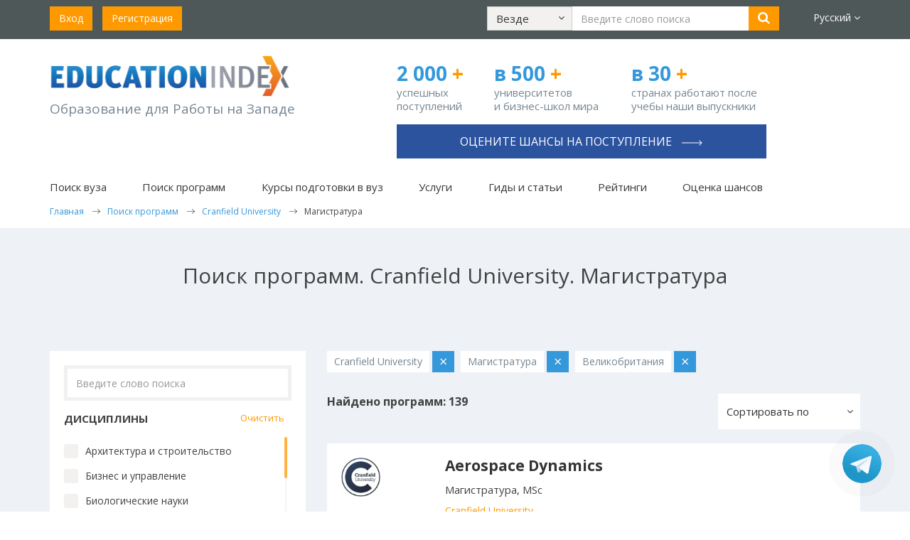

--- FILE ---
content_type: text/html; charset=utf-8
request_url: https://www.educationindex.ru/course-search/cranfield-university/postgraduate/
body_size: 16487
content:


<!DOCTYPE html>
<html lang="ru">
<head>
    <meta charset="UTF-8">
    <meta http-equiv="X-UA-Compatible" content="IE=edge">
    <meta name="viewport" content="width=device-width, initial-scale=1.0">
    <title>Cranfield University, Магистратура</title>

    <!-- hreflang tags -->
    <link rel="alternate" hreflang="ru" href="https://www.educationindex.ru/course-search/cranfield-university/postgraduate/" />
    <link rel="alternate" hreflang="en" href="https://www.educationindex.co.uk/course-search/cranfield-university/postgraduate/" />
    <link rel="alternate" hreflang="x-default" href="https://www.educationindex.ru/course-search/cranfield-university/postgraduate/" />
    <!-- end hreflang tags -->

    <link rel="icon" type="image/png" href="/favicon.png" />
    
    <meta property="og:type" content="website" />
    <meta property="og:locale" content="ru_RU" />
    <meta property="og:url" content="https://www.educationindex.ru/course-search/cranfield-university/postgraduate/" />
    <meta property="og:site_name" content="Cranfield University, Магистратура" />
    <meta property="og:title" content="Cranfield University, Магистратура" />
    
    <meta property="og:image" content="https://www.educationindex.ru/images/logo.png" />

    <meta name="description" content="">
    <meta name="keywords" content="">
            
    <!-- Google Tag Manager -->
    <script>
        (function (w, d, s, l, i) {
            w[l] = w[l] || []; w[l].push({
                'gtm.start':
                    new Date().getTime(), event: 'gtm.js'
            }); var f = d.getElementsByTagName(s)[0],
                j = d.createElement(s), dl = l != 'dataLayer' ? '&l=' + l : ''; j.async = true; j.src =
                    'https://www.googletagmanager.com/gtm.js?id=' + i + dl; f.parentNode.insertBefore(j, f);
        })(window, document, 'script', 'dataLayer', 'GTM-5CVXW7B');</script>
    <!-- End Google Tag Manager -->
    <!--VK Pixel-->
    <script type="text/javascript">!function () { var t = document.createElement("script"); t.type = "text/javascript", t.async = !0, t.src = 'https://vk.com/js/api/openapi.js?169', t.onload = function () { VK.Retargeting.Init("VK-RTRG-1392481-ggTfr"), VK.Retargeting.Hit() }, document.head.appendChild(t) }();</script>
    <!--End VK Pixel-->
    
    
    
    <link href="/bundles/bootstrap?v=9h-A1QtLlSi9cbHMi4T0e9McB_bF2a5rLA64zc64Zjg1" rel="stylesheet"/>

    <link href='https://fonts.googleapis.com/css?family=Open+Sans:400,700,300&subset=latin,cyrillic-ext' rel='stylesheet' type='text/css'>
    <link href="/bundles/fonts?v=U62gaEmThnxpVdiYONT7pu2jlWAvAq1Ja1qGtkudhsk1" rel="stylesheet"/>

    <link href="/bundles/style?v=pWKhB8smrKcEnbkcLYcRzMhcSXtLZ8qOxrb1WEpgOBM1" rel="stylesheet"/>

    <link href="/bundles/responsive?v=d6fmixi4qVy-aEmZTDGpRc_q0SZu85gBVTTEaj80K6w1" rel="stylesheet"/>

    <link href="/css/flags.css" rel="stylesheet" />
    
    <link href="/css/jquery.mCustomScrollbar.css" rel="stylesheet" />
    
    <link href="/css/jquery.jscrollpane.css" rel="stylesheet" />

    <script src="/bundles/jquery?v=RXlelyWsHZkNGo3Tm2uzM274i6Y0TfxyXdvA20jtUOw1"></script>

    <script src="/bundles/bootstrap-js?v=vVev6aiZO1ttUNpJ4_z5r5Uj5Son6lUeDFXIdfN39OY1"></script>

        <script src="/Scripts/lang/lang.ru.js"></script>
    <script src="/Scripts/angular.js"></script>
    <script type="text/javascript" src="/Scripts/jqwidgets/jquery.sticky.js"></script>
    <script src="/Scripts/jquery.maskedinput.min.js" type="text/javascript"></script>
    
    <script src="/Scripts/template.js?v=20241002"></script>
    
    
    <script async src="//pagead2.googlesyndication.com/pagead/js/adsbygoogle.js"></script>
    <script>
        (adsbygoogle = window.adsbygoogle || []).push({
            google_ad_client: "ca-pub-1062606527852999",
            enable_page_level_ads: true
        });
    </script>

    <script type="text/javascript" src="/Scripts/ga-activecampaign.js"></script>
    <link href="https://fonts.googleapis.com/icon?family=Material+Icons" rel="stylesheet">

    <style>
        .async-hide {
            opacity: 0 !important
        }
    </style>
    <script>
        (function (a, s, y, n, c, h, i, d, e) {
            s.className += ' ' + y; h.start = 1 * new Date;
            h.end = i = function () { s.className = s.className.replace(RegExp(' ?' + y), '') };
            (a[n] = a[n] || []).hide = h; setTimeout(function () { i(); h.end = null }, c); h.timeout = c;
        })(window, document.documentElement, 'async-hide', 'dataLayer', 4000,
            { 'GTM-5DCGJ9Q': true });</script>

    <script>
        (function (i, s, o, g, r, a, m) {
            i['GoogleAnalyticsObject'] = r;
            i[r] = i[r] || function () {
                (i[r].q = i[r].q || []).push(arguments)
            }, i[r].l = 1 * new Date();
            a = s.createElement(o),
                m = s.getElementsByTagName(o)[0];
            a.async = 1;
            a.src = g;
            m.parentNode.insertBefore(a, m)
        })(window, document, 'script', 'https://www.google-analytics.com/analytics.js', 'ga');

        ga('create', 'UA-11563329-2', 'auto');
        ga('require', 'GTM-5DCGJ9Q');
        ga('send', 'pageview');

    </script>
    
    <!-- Facebook Pixel Code -->
    <script>
        !function (f, b, e, v, n, t, s) {
            if (f.fbq) return; n = f.fbq = function () {
                n.callMethod ?
                    n.callMethod.apply(n, arguments) : n.queue.push(arguments)
            };
            if (!f._fbq) f._fbq = n; n.push = n; n.loaded = !0; n.version = '2.0';
            n.queue = []; t = b.createElement(e); t.async = !0;
            t.src = v; s = b.getElementsByTagName(e)[0];
            s.parentNode.insertBefore(t, s)
        }(window, document, 'script',
            'https://connect.facebook.net/en_US/fbevents.js');
        fbq('init', '1203466260029162');
        fbq('track', 'PageView');
    </script>

    <!-- End Facebook Pixel Code -->
    
    
    <script src="/Scripts/jquery.mCustomScrollbar.js" type="text/javascript"></script>
    <script type="text/javascript" src="/Scripts/jquery.jscrollpane.min.js"></script>
    <script type="text/javascript" src="/Scripts/jquery.mousewheel.min.js"></script>
    <script src="/Scripts/app/controllers/coursesearchCtrl.js" type="text/javascript"></script>
    <style type="text/css">
        .com-banner-right{
            height:200px;
        }

        .psearch .psearchItem .psearchItem-content .lowerControls div:last-child {
            padding-left: 0px;
        }
    </style>
    

    <script src="/Scripts/main.js?v=20250306"></script>
</head>
<body ng-app="app">
	<!-- Google Tag Manager (noscript) -->
	<noscript>
		<iframe src="https://www.googletagmanager.com/ns.html?id=GTM-5CVXW7B"
				height="0" width="0" style="display:none;visibility:hidden"></iframe>
	</noscript>
    <!-- End Google Tag Manager (noscript) -->
    <!-- Yandex.Metrika counter -->
    <script type="text/javascript">
        (function (d, w, c) {
            (w[c] = w[c] || []).push(function () {
                try {
                    w.yaCounter36885120 = new Ya.Metrika({
                        id: 36885120,
                        clickmap: true,
                        trackLinks: true,
                        accurateTrackBounce: true
                    });
                } catch (e) { }
            });

            var n = d.getElementsByTagName("script")[0],
                s = d.createElement("script"),
                f = function () { n.parentNode.insertBefore(s, n); };
            s.type = "text/javascript";
            s.async = true;
            s.src = "https://mc.yandex.ru/metrika/watch.js";

            if (w.opera == "[object Opera]") {
                d.addEventListener("DOMContentLoaded", f, false);
            } else { f(); }
        })(document, window, "yandex_metrika_callbacks");
    </script>
    <noscript><div><img src="https://mc.yandex.ru/watch/36885120" style="position:absolute; left:-9999px;" alt="" /></div></noscript>
    <!-- /Yandex.Metrika counter -->
    <noscript><img src="https://vk.com/rtrg?p=VK-RTRG-1392481-ggTfr" style="position:fixed; left:-999px;" alt="" /></noscript>
    <noscript>
        <img height="1" width="1" alt="" src="https://www.facebook.com/tr?id=1203466260029162&ev=PageView&noscript=1" />
    </noscript>
    
	    <div ng-controller="headerCtrl">
        <header id="topheader">
            <div class="container">
                <div class="row hidden-xs">
                    <div class="col-sm-12 reg">
                        <div class="row">
                            <div class="col-sm-4 col-lg-3">
                                <ul class="list-inline">
                                        <li><a href="/login" class="btn btn-orange">Вход</a></li>
                                        <li><a href="/registration" class="btn btn-orange">Регистрация</a></li>
                                </ul>
                            </div>
                            <div class="col-sm-6 col-lg-8 text-center searchTop">
                                <div class="searchForm">
                                    <form class="form-inline">
                                        <div class="form-group">
                                            <div class="dropdown searchDropdown">
                                                <button id="desktopProArea" class="btn btn-default" data-target="javascript:void(0)" data-toggle="dropdown" role="button" aria-haspopup="true" aria-expanded="false">
                                                    <span class="title">{{searchSection.Text}}</span>
                                                    <span class="fa fa-angle-down"></span>
                                                </button>
                                                <ul class="dropdown-menu" aria-labelledby="desktopProArea">
                                                    <li ng-repeat="item in searchSections" ng-class="item.Text==searchSection.Text ? 'active':''">
                                                        <a href="javascript:void(0)" ng-click="setSearchSection(item)">{{item.Text}}</a>
                                                    </li>
                                                </ul>
                                            </div>
                                        </div>
                                        <div class="form-group">
                                            <input type="text" class="form-control searchInput" ng-model="_query" placeholder="Введите слово поиска">
                                        </div>
                                        <div class="form-group">
                                            <button type="button" class="btn btn-orange" onclick="ga('send', 'event', 'Search', 'All website', 'Cranfield University, Магистратура');" ng-click="searhExec()"><i class="fa fa-search"></i></button>
                                        </div>
                                    </form>
                                </div>
                            </div>
                            <div class="col-sm-2 col-lg-1 text-right languages top-languages">
                                <div class="dropdown">
                                    <a id="lang" href="javascript:void(0)" data-toggle="dropdown" role="button" aria-haspopup="true" aria-expanded="false">Русский <span class="fa fa-angle-down"></span></a>
                                    <ul class="dropdown-menu" aria-labelledby="lang">
                                        <li ng-repeat="item in languages" ng-class="item.Checked ? 'active':''">
                                            <a href="javascript:void(0)" ng-click="item.Checked||getRedirectUrl()">{{item.Text}}</a>
                                        </li>
                                    </ul>
                                </div>
                            </div>
                        </div>
                    </div>
                </div>
                <div class="row visible-xs">
                    <div class="mobMenuBar">
                        <a href="javascript:void(0)" id="mobMenuBarToggle"><i class="fa fa-bars"></i></a>
                    </div>
                    <div class="mobLogo">
                        <a href="/">
                            <img src="/images/logo.png" alt=""/>
                        </a>
                    </div>
                    <ul class="list-inline mobItems">
                        <li><a href="javascript:void(0)" class="searchToggle"><i class="fa fa-search"></i></a></li>
                        <li><a href="/registration"><i class="regIcon"></i></a></li>
                        <li><a href="/login"><i class="userIcon"></i></a></li>
                    </ul>
                    <div class="searchForm searchFormMobile">
                        <form>
                            <div class="form-group">
                                <div class="dropdown searchDropdown">
                                    <button id="mobileProArea" class="btn btn-default" data-target="javascript:void(0)" data-toggle="dropdown" role="button" aria-haspopup="true" aria-expanded="false">
                                        <span class="title">{{searchSection.Text}}</span>
                                        <span class="fa fa-angle-down"></span>
                                    </button>

                                    <ul class="dropdown-menu" aria-labelledby="mobileProArea">
                                        <li ng-repeat="item in searchSections" ng-class="item.Text==searchSection.Text ? 'active':''">
                                            <a href="javascript:void(0)" ng-click="setSearchSection(item)">{{item.Text}}</a>
                                        </li>
                                    </ul>
                                </div>
                            </div>
                            <div class="form-group">
                                <input type="text" class="form-control searchInput" placeholder="" ng-model="_query">
                            </div>
                            <div class="form-group btnInput">
                                <button type="button" class="btn btn-orange" onclick="ga('send', 'event', 'Search', 'All website', 'Cranfield University, Магистратура');" ng-click="searhExec()"><i class="fa fa-search"></i></button>
                            </div>
                        </form>
                    </div>
                </div>
            </div>
            <div class="mobileMenu">
                <div class="closeBtn">&times;</div>
                <div class="menu">
                    <ul class="level1">
                        <li class="levelFirst levelFirst1">
                            <a class="lnk" href="javascript:void(0);" onclick="showSubMenuItems('Uni', 1);">Поиск вуза <i class="fa fa-angle-right"></i></a>
                            <div class="innerBlock">
                                <div class="innerMenu innerMenuUni">
                                    <ul class="list-unstyled">
                                        <li><a href="/university-search/">Поиск вуза</a></li>
                                        <li><a href="/universities-by-country/">Вузы по странам</a></li>
                                    </ul>
                                </div>
                            </div>
                        </li>
                        <li class="levelFirst levelFirst2">
                            <a class="lnk" href="javascript:void(0);" onclick="showSubMenuItems('Course', 2);">Поиск программ <i class="fa fa-angle-right"></i></a>
                            <div class="innerBlock">
                                <div class="innerMenu innerMenuCourse">
                                    <ul class="list-unstyled">
                                        <li><a href="/course-search/">Поиск программ</a></li>
                                        <li><a href="/courses-by-subject/">Программы по предметам</a></li>
                                    </ul>
                                </div>
                            </div>
                        </li>
                        <li class="levelFirst levelFirst5"><a class="lnk" href="/university-preparation-courses/">Курсы подготовки в вуз</a></li>
                        <li class="levelFirst levelFirst3"><a class="lnk" href="/admission-support/">Услуги</a></li>
                        <li class="levelFirst levelFirst4">
                            <a class="lnk" href="javascript:void(0);" onclick="showSubMenuItems('Article', 4);">Гиды и статьи <i class="fa fa-angle-right"></i></a>
                            <div class="innerBlock">
                                <div class="innerMenu innerMenuArticle">
                                    <ul class="list-unstyled">
                                        <li><a href="/articles/">Гиды и статьи</a></li>
                                        <li><a href="/articles/students-feedback-universities-abroad/">Студенты о вузах</a></li>
                                        <li><a href="/articles/motivation-letter/">Мотивационное письмо</a></li>
                                        <li><a href="/articles/reference-for-student/">Рекомендация студенту</a></li>
                                        <li><a href="/articles/scholarships/">Стипендии</a></li>
                                        
                                        <li><a href="/articles/blog-yany-drapkinoy-uehara/">Блог Яны Драпкиной</a></li>
                                    </ul>
                                </div>
                            </div>
                        </li>
                        <li class="levelFirst levelFirst6"><a class="lnk" href="/articles/university-rankings/">Рейтинги</a></li>
                        <li class="levelFirst levelFirst7"><a class="lnk" onclick="ga('send', 'event', 'Buttons', 'Consultation', 'n/a');" href="/ask-question/">Как выбрать вуз</a></li>
                        <li><a class="lnk" href="/assessment">Оценка шансов</a></li>
                    </ul>
                </div>
            </div>
        </header>

        <section id="sectionTwo" class="visible-xs">
            <div class="container">
                <div class="row">
                        <div class="col-xs-12 n-top-phone-mob ">
                            <a href="/assessment/" onclick="ga('send', 'event', 'Buttons', 'Consultation', 'n/a');" class="btn">Оцените шансы на поступление <span class="right-arrow-for-button"></span></a>
                        </div>
                    <div class="col-xs-4 n-top-number width-30-percent-xxs">
                        <strong>2 000<span> +</span></strong>
                        <p class="n-top-number-first">успешных поступлений</p>
                    </div>
                    <div class="col-xs-4 n-top-number width-30-percent-xxs">
                        <strong>в 500<span> +</span></strong>
                        <p>университетов и&#160;бизнес-школ мира</p>
                    </div>
                    <div class="col-xs-4 n-top-number width-40-percent-xxs">
                        <strong>в 30<span> +</span></strong>
                        <p>странах работают после учебы наши выпускники</p>
                    </div>
                </div>
            </div>
        </section>
        <section id="header" class="hidden-xs">
            <div class="container">
                <div class="row hidden-xs" id="fixheaderlogo">
                        <div class="fixheaderlogo-container">
                            <div class="col-sm-5 logo n-top-logo">
                                <p><a href="/">
                                    <img src="/images/logo.png" alt=""/>
                                </a></p>
                                <p class="caption n-top-logo-slogan">Образование для Работы на Западе</p>
                            </div>
                            <div class="col-sm-7">
                                <div class="row header-right-section">
                                    <div class="col-sm-4 n-top-number">
                                        <strong>2 000 <span>+</span></strong>
                                        <p class="n-top-number-first">успешных поступлений</p>
                                    </div>
                                    <div class="col-sm-4 n-top-number">
                                        <strong>в 500<span> +</span></strong>
                                        <p>университетов и&#160;бизнес-школ мира</p>
                                    </div>
                                    <div class="col-sm-4 n-top-number">
                                        <strong>в 30<span> +</span></strong>
                                        <p>странах работают после учебы наши выпускники</p>
                                    </div>
                                    <div class="col-sm-12 text-right phone-top n-top-phone ">
                                            <a href="/assessment/" onclick="ga('send', 'event', 'Buttons', 'Consultation', 'n/a');" class="btn">Оцените шансы на поступление <span class="right-arrow-for-button"></span></a>
                                    </div>
                                </div>
                            </div>
                        </div>
                </div>
                    <nav class="topnav">
                        <ul class="list-inline">
                            <li class="dropdown">
                                <a id="proUniversitySearch" href="javascript:void(0)" data-hover="dropdown" data-toggle="dropdown" role="button" aria-haspopup="true" aria-expanded="false">Поиск вуза</a>
                                <ul class="dropdown-menu" aria-labelledby="proUniversitySearch">
                                    <li><a href="/university-search/">Поиск вуза</a></li>
                                    <li><a href="/universities-by-country/">Вузы&nbspпо&nbspстранам</a></li>
                                </ul>
                            </li>
                            <li class="dropdown">
                                <a id="proSearchCourse" href="javascript:void(0)" data-hover="dropdown" data-toggle="dropdown" role="button" aria-haspopup="true" aria-expanded="false">Поиск программ</a>
                                <ul class="dropdown-menu dropdown-menu-course-xs" aria-labelledby="proSearchCourse">
                                    <li><a href="/course-search/">Поиск программ</a></li>
                                    <li><a href="/courses-by-subject/">Программы&nbspпо&nbspпредметам</a></li>
                                </ul>
                            </li>
                            <li><a href="/university-preparation-courses/">Курсы подготовки в вуз</a></li>
                            <li class="visible-xs visible-sm"><a href="https://consult.educationindex.ru/?utm_source=educationindex.ru" target="_blank">Карьера</a></li>
                            <li><a href="/admission-support/">Услуги</a></li>
                            <li class="dropdown">
                                <a id="proGuidesAndArticles" href="javascript:void(0)" data-hover="dropdown" data-toggle="dropdown" role="button" aria-haspopup="true" aria-expanded="false">Гиды и статьи</a>
                                <ul class="dropdown-menu" aria-labelledby="proGuidesAndArticles">
                                    <li><a href="/articles/">Гиды и статьи</a></li>
                                    <li><a href="/articles/students-feedback-universities-abroad/">Студенты&nbspо&nbspвузах</a></li>
                                    <li><a href="/articles/motivation-letter/">Мотивационное&nbspписьмо</a></li>
                                    <li><a href="/articles/reference-for-student/">Рекомендация&nbspстуденту</a></li>
                                    <li><a href="/articles/scholarships/">Стипендии</a></li>
                                    
                                    <li><a href="/articles/blog-yany-drapkinoy-uehara/">Блог Яны Драпкиной</a></li>
                                </ul>
                            </li>
                            <li><a class="lnk" href="/articles/university-rankings/">Рейтинги</a></li>
                            <li><a href="/assessment">Оценка шансов</a></li>
                        </ul>
                    </nav>
                                    <div class="row" itemscope itemtype="https://schema.org/BreadcrumbList">
                        <div class="breadcrumbs">
                                <span itemprop="itemListElement" itemscope itemtype="https://schema.org/ListItem">
                                        <a href="/" itemprop="item"><span itemprop="name">Главная</span></a>
                                    <meta itemprop="position" content="1" />
                                </span>
                                <span itemprop="itemListElement" itemscope itemtype="https://schema.org/ListItem">
                                        <a href="/course-search/" itemprop="item"><span itemprop="name">Поиск программ</span></a>
                                    <meta itemprop="position" content="2" />
                                </span>
                                <span itemprop="itemListElement" itemscope itemtype="https://schema.org/ListItem">
                                        <a href="/course-search/cranfield-university/" itemprop="item"><span itemprop="name">Cranfield University</span></a>
                                    <meta itemprop="position" content="3" />
                                </span>
                                <span itemprop="itemListElement" itemscope itemtype="https://schema.org/ListItem">
                                        <span itemprop="name">Магистратура</span>
                                    <meta itemprop="position" content="4" />
                                </span>
                        </div>
                    </div>
            </div>
        </section>
    </div>

	
<section class="whereGo paddingInner psearch" ng-controller="coursesearchCtrl">
<div class="container">
<h1 class="hTitle">Поиск программ. Cranfield University. Магистратура</h1>
<div class="subtitle"></div>
<div class="row psearchContent">
<div class="col-sm-4">
    <div class="course-filters-btn">
        <button class="btn" ng-class="(filters_show ? 'btn-orange':'btn-blue')" style="width:100%;height: 50px;font-size: 18px;position:relative;" ng-click="(filters_show=!filters_show)">
            <i class="fa fa-bars" style="position: absolute;left: 10px;top: 35%;"></i>Фильтры
            <i class="fa fa-angle-down" style="position: absolute;right: 10px;top: 35%;"></i>
        </button>
    </div>
    <div class="psearchSidebar course-filters" ng-class="(filters_show ? 'active':'')">
        <form method="GET" autocomplete="off" id="CourseSearchForm" action="{{ '/course-search/' + universitySearchSelected.Alias  }}">
            <div class="form-group s-search search-course-c">
                <input type="text" ng-model="courseSearchSelected" ng-enter="pageNumber=1;execCourseSearch();" ng-init="courseSearchSelected='';" class="form-control form-control-gray" placeholder="Введите слово поиска"/>
                <span ng-click="closeSearchCourse()" ng-show="courseSearchSelected.length>0" class="search-close-btn">×</span>
            </div>
            <div class="form-group psearchSubjects" style="height: auto; margin-bottom: 0; padding-right: 10px;">
                <div class="filter-group-title">Дисциплины<span class="orangeLink" ng-click="clearSubjectCategories()">Очистить</span></div>
            </div>
            <div class="form-group psearchSubjects" id="subjectCategory" style="background: #fff !important">
                <div class="checkbox" ng-repeat="item in subjectCategories">
                    <input id="subjectCategory{{item.Id}}" type="checkbox" ng-change="setSubjectCategory(item)" ng-model='item.Checked' value="{{item.Id}}">
                    <label for="subjectCategory{{item.Id}}"><span>{{item.Title}}</span></label>
                </div>
            </div>
            <div ng-show="subjects.length>0">
                <hr/>
                <div class="form-group psearchSubjects" style="height: auto; margin-bottom: 0; padding-right: 10px;">
                    <div class="filter-group-title">Предметы 2<span class="orangeLink" ng-click="clearSubjects()">Очистить</span></div>
                </div>
                <div class="form-group psearchSubjects" id="subject" style="background: #fff !important">
                    <div class="checkbox" ng-repeat="item in subjects">
                        <input id="subject{{item.Id}}" type="checkbox" ng-change="setSubject(item)" ng-model='item.Checked' value="{{item.Id}}">
                        <label for="subject{{item.Id}}"><span>{{item.Title}}</span></label>
                    </div>
                </div>
            </div>
            <hr />
            <div class="form-group ad">
                <div class="dropdown searchDropdown" id="proCountry">
                    <button type="button" class="btn btn-default" data-target="javascript:void(0)" data-toggle="dropdown" role="button" aria-haspopup="true" aria-expanded="false">
                        <span class="title" compile="locationSelected.Title"></span>
                        <span class="fa fa-angle-down"></span>
                    </button>
                    <div class="horizontal-only dropdown-menu">
                        <ul class="dropdown-menu-ul">
                            <li ng-repeat="item in locations" ng-class="item.Id==locationSelected.Id ? 'active':''">
                                <a href="javascript:void(0);" ng-click="setLocation(item)" compile="item.Title"></a>
                            </li>
                        </ul>
                    </div>
                </div>
            </div>
            <div class="form-group ad">
                <div class="dropdown searchDropdown">
                    <button id="proStudyCurrency" class="btn btn-default" data-target="javascript:void(0)" data-toggle="dropdown" role="button" aria-haspopup="true" aria-expanded="false">
                        <span class="title">{{currencySelected.Title}}</span>
                        <span class="fa fa-angle-down"></span>
                    </button>

                    <ul class="dropdown-menu" aria-labelledby="proStudyCurrency">
                        <li ng-repeat="item in currencies" ng-class="item.Id==currencySelected.Id ? 'active':''">
                            <a href="javascript:void(0);" ng-click="setCurrency(item)" compile="item.Title"></a>
                        </li>
                    </ul>
                </div>
            </div>
            <div>
                <div class="form-group psearchSubjects" style="height: auto; margin-bottom: 0; padding-right: 10px;">
                    <div class="filter-group-title">Стоимость <span class="orangeLink" ng-click="clearFees()">Очистить</span></div>
                </div>
                <div class="form-group psearchSubjects" id="fees" style="background: #fff !important;">
                    <div class="checkbox" ng-repeat="item in fees">
                        <input id="fees{{item.Id}}" type="checkbox" ng-change="setFees(item)" ng-model='item.Checked' value="{{item.Id}}">
                        <label for="fees{{item.Id}}"><span>{{item.Title}}</span></label>
                    </div>
                </div>
            </div>
            <div>
                <hr />
                <div class="form-group psearchSubjects" style="height: auto; margin-bottom: 0; padding-right: 10px;">
                    <div class="filter-group-title">Продолжительность <span class="orangeLink" ng-click="clearDurations()">Очистить</span></div>
                </div>
                <div class="form-group psearchSubjects" id="durations" style="background: #fff !important;">
                    <div class="checkbox" ng-repeat="item in durations">
                        <input id="durations{{item.Id}}" type="checkbox" ng-change="setDuration(item)" ng-model='item.Checked' value="{{item.Id}}">
                        <label for="durations{{item.Id}}"><span>{{item.Title}}</span></label>
                    </div>
                </div>
            </div>
            <div class="form-group ad">
                <div class="dropdown searchDropdown">
                    <button id="proCourses" class="btn btn-default" data-target="javascript:void(0)" data-toggle="dropdown" role="button" aria-haspopup="true" aria-expanded="false">
                        <span class="title">{{courseTypeSelected.Title}}</span>
                        <span class="fa fa-angle-down"></span>
                    </button>

                    <ul class="dropdown-menu" aria-labelledby="proCourses">
                        <li ng-repeat="item in courseTypes" ng-class="item.Id==courseTypeSelected.Id ? 'active':''">
                            <a href="javascript:void(0);" ng-click="setCourseType(item)" compile="item.Title"></a>
                        </li>
                    </ul>
                </div>
            </div>
            <div class="form-group ad">
                <div class="dropdown searchDropdown">
                    <button id="proStudy" class="btn btn-default" data-target="javascript:void(0)" data-toggle="dropdown" role="button" aria-haspopup="true" aria-expanded="false">
                        <span class="title">{{educationTypeSelected.Title}}</span>
                        <span class="fa fa-angle-down"></span>
                    </button>

                    <ul class="dropdown-menu" aria-labelledby="proStudy">
                        <li ng-repeat="item in educationTypes" ng-class="item.Id==educationTypeSelected.Id ? 'active':''">
                            <a href="javascript:void(0);" ng-click="setEducationType(item)" compile="item.Title"></a>
                        </li>
                    </ul>
                </div>
            </div>
            <div class="form-group search-course-uni">
                <input type="text" ng-model="universitySearchSelected.Title" ng-enter="universitySearchSelected.Id=0;universitySearch = [];pageNumber=1;execCourseSearch();" ng-change="getUniversitySearch()" class="form-control form-control-gray" placeholder="Выберите вуз"/>
                <span ng-click="closeSearchUniversity()" ng-show="universitySearchSelected.Title.length>0" class="search-close-btn">×</span>
                <div class="dropdown searchDropdown open">
                    <ul class="dropdown-menu sortby-dropdown open " aria-labelledby="sortby">
                        <li ng-show="universitySearchLoading" class="loading-autocomplete"><img src="/images/loading.gif" alt=""/></li>
                        <li ng-repeat="item in universitySearch">
                            <a href="javascript:void(0)" ng-click="setUniversitySearch(item)">{{item.Text}}</a>
                        </li>
                    </ul>
                </div>
            </div>
            <div>
                <hr />
                <div class="form-group psearchSubjects" style="height: auto; margin-bottom: 0; padding-right: 10px;">
                    <div class="filter-group-title">Стипендии <span class="orangeLink" ng-click="clearScholarships()">Очистить</span></div>
                </div>
                <div class="form-group psearchSubjects" id="scholarship" style="background: #fff !important;">
                    <div class="checkbox" ng-repeat="item in scholarships">
                        <input id="scholarship{{item.Id}}" type="checkbox" ng-change="setScholarship(item)" ng-model='item.Checked' value="{{item.Id}}">
                        <label for="scholarship{{item.Id}}"><span>{{item.Title}}</span></label>
                    </div>
                </div>
            </div>
            <div class="form-group ad-search">
                <input class="btn btn-blue" ng-click="updateCourseView();" onclick="ga('send', 'event', 'Search', 'Courses', 'Cranfield University, Магистратура');" type="button" value="Поиск" />
                
            </div>
            <input type="hidden" ng-init="fees_string=''" />
            <input type="hidden" ng-init="durations_string=''" />
            <input type="hidden" ng-init="tags_string=''" name="tags" value="{{tags_string}}" />
            <input type="hidden" name="university" value="{{universitySearchSelected.Title}}" ng-init="language_id=2;currencySelected.Id=1;universitySearchSelected.Alias='cranfield-university';universitySearchSelected.Title='Cranfield University';universitySearchSelected.Id='4735';"/>
            <input type="hidden" name="query" value="{{courseSearchSelected}}"/>
            <input type="hidden" ng-init="courseTypeSelected.Id=2" name="coursetypeid" value="{{courseTypeSelected.Id}}"/>
            <input type="hidden" ng-init="locationSelected.Id=-1" name="location" value="{{locationSelected.Id}}"/>
            <input type="hidden" ng-init="subjectCategoriesSelected=[]" name="subjectcategories" value="{{subjectCategoriesSelectedString}}"/>
            <input type="hidden" ng-init="subjectsSelected=[]" name="subjects" value="{{subjectsSelectedString}}"/>
            <input type="hidden" ng-init="courseSorting.Id=1;" name="sorting" value="{{courseSorting.Id}}"/>
            <input type="hidden" ng-init="educationTypeSelected.Id=0;" name="studymodeid" value="{{educationTypeSelected.Id}}"/>
            <input type="hidden" ng-init="init();" />
        </form>
    </div>
    <div class="hidden-md-down" style="margin-top:20px;">
        <a href="/university-preparation-courses/">
            <div class="com-banner-right" style="background-image: url('https://upload.educationindex.co.uk/img/banner/ifp_banner.png');">
                <div class="com-banner-right-wrapper"></div>
                <div class="com-banner-right-content">
                    <div class="com-banner-right-text">
                        Подготовительные курсы за рубежом
                    </div>
                </div>
            </div>
        </a>
    </div>
</div><!-- .col-sm-4 -->
<div class="col-sm-8">
    <div class="row">
        <div class="col-xs-12">
            <div class="searchTag" ng-repeat="item in subjectCategoriesSelected">
                <div class="tagName">{{item.Title}}</div>
                <div class="remove" ng-click="setSubjectCategory(item)">&times;</div>
            </div>
            <div class="searchTag" ng-repeat="item in subjectsSelected">
                <div class="tagName">{{item.Title}}</div>
                <div class="remove" ng-click="setSubject(item)">&times;</div>
            </div>
            <div class="searchTag" ng-show="universitySearchSelected.Title.length>0">
                <div class="tagName">{{universitySearchSelected.Title}}</div>
                <div class="remove" ng-click="closeSearchUniversity()">&times;</div>
            </div>
            <div class="searchTag" ng-show="educationTypeSelected.Id>0">
                <div class="tagName">{{educationTypeSelected.Title}}</div>
                <div class="remove" ng-click="clearEducationType()">&times;</div>
            </div>
            <div class="searchTag" ng-show="courseTypeSelected.Id>0">
                <div class="tagName">{{courseTypeSelected.Title}}</div>
                <div class="remove" ng-click="clearCourseType()">&times;</div>
            </div>
            <div class="searchTag" ng-show="locationSelected.Id!=0 && locationSelected.Title.length>0">
                <div class="tagName">{{replaceAll(locationSelected.Title)}}</div>
                <div class="remove" ng-click="clearLocation()">&times;</div>
            </div>
            <div class="searchTag" ng-repeat="item in scholarshipsSelected">
                <div class="tagName">{{item.Title}}</div>
                <div class="remove" ng-click="setScholarship(item)">&times;</div>
            </div>
        </div>
    </div>
    
    <div class="row">
        <div class="col-xs-12">
            <div class="col-xs-6 subinfo">
                <strong>Найдено программ: {{totalItems}}</strong>
            </div>
            <div class="">
                <div class="dropdown searchDropdown c-title">
                    <button id="sortby" class="btn btn-default" data-target="javascript:void(0)" data-toggle="dropdown" role="button" aria-haspopup="true" aria-expanded="false">
                        <span class="title">{{courseSorting.Title}}</span>
                        <span class="fa fa-angle-down"></span>
                    </button>
                    <ul class="dropdown-menu sortby-dropdown" aria-labelledby="sortby">
                        <li ng-repeat="item in courseSortings" ng-class="item.Id==courseSorting.Id ? 'active':''">
                            <a href="javascript:void(0)" ng-click="setCourseSorting(item)">{{item.Title}}</a>
                        </li>
                    </ul>
                </div>
            </div>
        </div>
    </div>
    <div class="row">
        <div class="col-xs-12">
            
            <div class="main-ajax-data-box" ng-class="loading ? 'active':''">
                <div id="course-items" class="ajax-data-box">
                        <div class="psearchItem">
                            <div class="psearchItem-logo">
                                <img src="https://upload.educationindex.co.uk/img/unithumbnail/906658741.jpg" alt="Cranfield University" class="img-responsive psearchItem-Thumb" />
                            </div>
                            <div class="psearchItem-content">
                                <div class="title">
                                    <a href="/course-search/cranfield-university/postgraduate/msc/aerospace-dynamics1">Aerospace Dynamics</a>
                                </div>
                                    <div class="subtitle">Магистратура, MSc</div>
                                <p><a href="/university-search/cranfield-university" class="orangeLink">Cranfield University</a></p>
                                <p><div class="flag flag-gb"></div>&nbsp;<span class="u-country">Великобритания</span></p>
                                <div class="psearchItem-fee-xs">
                                        <p><b>21500 &#163;/год</b></p>
                                                                            <p><img src="/images/one-time.jpg" width="16" height="16" /> Кол-во лет: 1 </p>
                                </div>
                                    <p><img src="/images/calendar.png" /> Начало: окт</p>
                                <div class="lowerControls">
                                    <div class="text-center">
                                        <a href="/course-search/cranfield-university/postgraduate/msc/aerospace-dynamics1" class="btn btn-orange btn-block">Подробнее</a>
                                    </div>
                                </div>
                            </div>
                            <div class="psearchItem-fee">
                                <div class="ctrls">
                                    <ul class="list-inline oneControls">
                                            <li class="chart">
                                                <div class="hint">Для сравнения авторизуйтесь</div>
                                                <span class="one-star"></span>
                                            </li>
                                    </ul>
                                </div>
                                    <p><b>21500 &#163;/год</b></p>
                                                                    <p>Кол-во лет: 1 </p>
                            </div>

                            

                            
                        </div>
                        <div class="psearchItem">
                            <div class="psearchItem-logo">
                                <img src="https://upload.educationindex.co.uk/img/unithumbnail/906658741.jpg" alt="Cranfield University" class="img-responsive psearchItem-Thumb" />
                            </div>
                            <div class="psearchItem-content">
                                <div class="title">
                                    <a href="/course-search/cranfield-university/postgraduate/msc/advanced-mechanical-engineering1">Advanced Mechanical Engineering</a>
                                </div>
                                    <div class="subtitle">Магистратура, MSc</div>
                                <p><a href="/university-search/cranfield-university" class="orangeLink">Cranfield University</a></p>
                                <p><div class="flag flag-gb"></div>&nbsp;<span class="u-country">Великобритания</span></p>
                                <div class="psearchItem-fee-xs">
                                        <p><b>21500 &#163;/год</b></p>
                                                                            <p><img src="/images/one-time.jpg" width="16" height="16" /> Кол-во лет: 1 </p>
                                </div>
                                    <p><img src="/images/calendar.png" /> Начало: окт</p>
                                <div class="lowerControls">
                                    <div class="text-center">
                                        <a href="/course-search/cranfield-university/postgraduate/msc/advanced-mechanical-engineering1" class="btn btn-orange btn-block">Подробнее</a>
                                    </div>
                                </div>
                            </div>
                            <div class="psearchItem-fee">
                                <div class="ctrls">
                                    <ul class="list-inline oneControls">
                                            <li class="chart">
                                                <div class="hint">Для сравнения авторизуйтесь</div>
                                                <span class="one-star"></span>
                                            </li>
                                    </ul>
                                </div>
                                    <p><b>21500 &#163;/год</b></p>
                                                                    <p>Кол-во лет: 1 </p>
                            </div>

                            

                            
                        </div>
                        <div class="psearchItem">
                            <div class="psearchItem-logo">
                                <img src="https://upload.educationindex.co.uk/img/unithumbnail/906658741.jpg" alt="Cranfield University" class="img-responsive psearchItem-Thumb" />
                            </div>
                            <div class="psearchItem-content">
                                <div class="title">
                                    <a href="/course-search/cranfield-university/postgraduate/drph/advanced-fault-diagnosis-for-aircraft-fuel-system">Advanced fault diagnosis for aircraft fuel system</a>
                                </div>
                                    <div class="subtitle">Магистратура, DrPH</div>
                                <p><a href="/university-search/cranfield-university" class="orangeLink">Cranfield University</a></p>
                                <p><div class="flag flag-gb"></div>&nbsp;<span class="u-country">Великобритания</span></p>
                                <div class="psearchItem-fee-xs">
                                        <p><b>18500 &#163;/год</b></p>
                                                                            <p><img src="/images/one-time.jpg" width="16" height="16" /> Кол-во лет: 3 </p>
                                </div>
                                    <p><img src="/images/calendar.png" /> Начало: сен</p>
                                <div class="lowerControls">
                                    <div class="text-center">
                                        <a href="/course-search/cranfield-university/postgraduate/drph/advanced-fault-diagnosis-for-aircraft-fuel-system" class="btn btn-orange btn-block">Подробнее</a>
                                    </div>
                                </div>
                            </div>
                            <div class="psearchItem-fee">
                                <div class="ctrls">
                                    <ul class="list-inline oneControls">
                                            <li class="chart">
                                                <div class="hint">Для сравнения авторизуйтесь</div>
                                                <span class="one-star"></span>
                                            </li>
                                    </ul>
                                </div>
                                    <p><b>18500 &#163;/год</b></p>
                                                                    <p>Кол-во лет: 3 </p>
                            </div>

                            

                            
                        </div>
                        <div class="psearchItem">
                            <div class="psearchItem-logo">
                                <img src="https://upload.educationindex.co.uk/img/unithumbnail/906658741.jpg" alt="Cranfield University" class="img-responsive psearchItem-Thumb" />
                            </div>
                            <div class="psearchItem-content">
                                <div class="title">
                                    <a href="/course-search/cranfield-university/postgraduate/msc/logistics-and-supply-chain-management">Logistics and Supply Chain Management</a>
                                </div>
                                    <div class="subtitle">Магистратура, MSc</div>
                                <p><a href="/university-search/cranfield-university" class="orangeLink">Cranfield University</a></p>
                                <p><div class="flag flag-gb"></div>&nbsp;<span class="u-country">Великобритания</span></p>
                                <div class="psearchItem-fee-xs">
                                        <p><b>23500 &#163;/год</b></p>
                                                                            <p><img src="/images/one-time.jpg" width="16" height="16" /> Кол-во лет: 1 </p>
                                </div>
                                    <p><img src="/images/calendar.png" /> Начало: сен</p>
                                <div class="lowerControls">
                                    <div class="text-center">
                                        <a href="/course-search/cranfield-university/postgraduate/msc/logistics-and-supply-chain-management" class="btn btn-orange btn-block">Подробнее</a>
                                    </div>
                                </div>
                            </div>
                            <div class="psearchItem-fee">
                                <div class="ctrls">
                                    <ul class="list-inline oneControls">
                                            <li class="chart">
                                                <div class="hint">Для сравнения авторизуйтесь</div>
                                                <span class="one-star"></span>
                                            </li>
                                    </ul>
                                </div>
                                    <p><b>23500 &#163;/год</b></p>
                                                                    <p>Кол-во лет: 1 </p>
                            </div>

                            

                            
                        </div>
                        <div class="psearchItem">
                            <div class="psearchItem-logo">
                                <img src="https://upload.educationindex.co.uk/img/unithumbnail/906658741.jpg" alt="Cranfield University" class="img-responsive psearchItem-Thumb" />
                            </div>
                            <div class="psearchItem-content">
                                <div class="title">
                                    <a href="/course-search/cranfield-university/postgraduate/drph/a-framework-for-manufacturing-prognosis">A framework for manufacturing prognosis</a>
                                </div>
                                    <div class="subtitle">Магистратура, DrPH</div>
                                <p><a href="/university-search/cranfield-university" class="orangeLink">Cranfield University</a></p>
                                <p><div class="flag flag-gb"></div>&nbsp;<span class="u-country">Великобритания</span></p>
                                <div class="psearchItem-fee-xs">
                                        <p><b>18500 &#163;/год</b></p>
                                                                            <p><img src="/images/one-time.jpg" width="16" height="16" /> Кол-во лет: 3 </p>
                                </div>
                                    <p><img src="/images/calendar.png" /> Начало: сен</p>
                                <div class="lowerControls">
                                    <div class="text-center">
                                        <a href="/course-search/cranfield-university/postgraduate/drph/a-framework-for-manufacturing-prognosis" class="btn btn-orange btn-block">Подробнее</a>
                                    </div>
                                </div>
                            </div>
                            <div class="psearchItem-fee">
                                <div class="ctrls">
                                    <ul class="list-inline oneControls">
                                            <li class="chart">
                                                <div class="hint">Для сравнения авторизуйтесь</div>
                                                <span class="one-star"></span>
                                            </li>
                                    </ul>
                                </div>
                                    <p><b>18500 &#163;/год</b></p>
                                                                    <p>Кол-во лет: 3 </p>
                            </div>

                            

                            
                        </div>
                        <div class="psearchItem">
                            <div class="psearchItem-logo">
                                <img src="https://upload.educationindex.co.uk/img/unithumbnail/906658741.jpg" alt="Cranfield University" class="img-responsive psearchItem-Thumb" />
                            </div>
                            <div class="psearchItem-content">
                                <div class="title">
                                    <a href="/course-search/cranfield-university/postgraduate/drph/a-framework-for-novel-hybrid-prognostics-system">A framework for novel hybrid prognostics system</a>
                                </div>
                                    <div class="subtitle">Магистратура, DrPH</div>
                                <p><a href="/university-search/cranfield-university" class="orangeLink">Cranfield University</a></p>
                                <p><div class="flag flag-gb"></div>&nbsp;<span class="u-country">Великобритания</span></p>
                                <div class="psearchItem-fee-xs">
                                        <p><b>18500 &#163;/год</b></p>
                                                                            <p><img src="/images/one-time.jpg" width="16" height="16" /> Кол-во лет: 3 </p>
                                </div>
                                    <p><img src="/images/calendar.png" /> Начало: сен</p>
                                <div class="lowerControls">
                                    <div class="text-center">
                                        <a href="/course-search/cranfield-university/postgraduate/drph/a-framework-for-novel-hybrid-prognostics-system" class="btn btn-orange btn-block">Подробнее</a>
                                    </div>
                                </div>
                            </div>
                            <div class="psearchItem-fee">
                                <div class="ctrls">
                                    <ul class="list-inline oneControls">
                                            <li class="chart">
                                                <div class="hint">Для сравнения авторизуйтесь</div>
                                                <span class="one-star"></span>
                                            </li>
                                    </ul>
                                </div>
                                    <p><b>18500 &#163;/год</b></p>
                                                                    <p>Кол-во лет: 3 </p>
                            </div>

                            

                            
                        </div>
                        <div class="psearchItem">
                            <div class="psearchItem-logo">
                                <img src="https://upload.educationindex.co.uk/img/unithumbnail/906658741.jpg" alt="Cranfield University" class="img-responsive psearchItem-Thumb" />
                            </div>
                            <div class="psearchItem-content">
                                <div class="title">
                                    <a href="/course-search/cranfield-university/postgraduate/drph/additive-manufactured-antennas-and-arrays-for-5g-automotive-communication-technologies">Additive Manufactured Antennas and Arrays for 5G Automotive Communication Technologies</a>
                                </div>
                                    <div class="subtitle">Магистратура, DrPH</div>
                                <p><a href="/university-search/cranfield-university" class="orangeLink">Cranfield University</a></p>
                                <p><div class="flag flag-gb"></div>&nbsp;<span class="u-country">Великобритания</span></p>
                                <div class="psearchItem-fee-xs">
                                        <p><b>18500 &#163;/год</b></p>
                                                                            <p><img src="/images/one-time.jpg" width="16" height="16" /> Кол-во лет: 3 </p>
                                </div>
                                    <p><img src="/images/calendar.png" /> Начало: сен</p>
                                <div class="lowerControls">
                                    <div class="text-center">
                                        <a href="/course-search/cranfield-university/postgraduate/drph/additive-manufactured-antennas-and-arrays-for-5g-automotive-communication-technologies" class="btn btn-orange btn-block">Подробнее</a>
                                    </div>
                                </div>
                            </div>
                            <div class="psearchItem-fee">
                                <div class="ctrls">
                                    <ul class="list-inline oneControls">
                                            <li class="chart">
                                                <div class="hint">Для сравнения авторизуйтесь</div>
                                                <span class="one-star"></span>
                                            </li>
                                    </ul>
                                </div>
                                    <p><b>18500 &#163;/год</b></p>
                                                                    <p>Кол-во лет: 3 </p>
                            </div>

                            

                            
                        </div>
                        <div class="psearchItem">
                            <div class="psearchItem-logo">
                                <img src="https://upload.educationindex.co.uk/img/unithumbnail/906658741.jpg" alt="Cranfield University" class="img-responsive psearchItem-Thumb" />
                            </div>
                            <div class="psearchItem-content">
                                <div class="title">
                                    <a href="/course-search/cranfield-university/postgraduate/msc/advanced-chemical-engineering">Advanced Chemical Engineering</a>
                                </div>
                                    <div class="subtitle">Магистратура, MSc</div>
                                <p><a href="/university-search/cranfield-university" class="orangeLink">Cranfield University</a></p>
                                <p><div class="flag flag-gb"></div>&nbsp;<span class="u-country">Великобритания</span></p>
                                <div class="psearchItem-fee-xs">
                                        <p><b>20500 &#163;/год</b></p>
                                                                            <p><img src="/images/one-time.jpg" width="16" height="16" /> Кол-во лет: 1 </p>
                                </div>
                                <div class="lowerControls">
                                    <div class="text-center">
                                        <a href="/course-search/cranfield-university/postgraduate/msc/advanced-chemical-engineering" class="btn btn-orange btn-block">Подробнее</a>
                                    </div>
                                </div>
                            </div>
                            <div class="psearchItem-fee">
                                <div class="ctrls">
                                    <ul class="list-inline oneControls">
                                            <li class="chart">
                                                <div class="hint">Для сравнения авторизуйтесь</div>
                                                <span class="one-star"></span>
                                            </li>
                                    </ul>
                                </div>
                                    <p><b>20500 &#163;/год</b></p>
                                                                    <p>Кол-во лет: 1 </p>
                            </div>

                            

                            
                        </div>
                        <div class="psearchItem">
                            <div class="psearchItem-logo">
                                <img src="https://upload.educationindex.co.uk/img/unithumbnail/906658741.jpg" alt="Cranfield University" class="img-responsive psearchItem-Thumb" />
                            </div>
                            <div class="psearchItem-content">
                                <div class="title">
                                    <a href="/course-search/cranfield-university/postgraduate/msc/advanced-chemical-engineering1">Advanced Chemical Engineering</a>
                                </div>
                                    <div class="subtitle">Магистратура, MSc</div>
                                <p><a href="/university-search/cranfield-university" class="orangeLink">Cranfield University</a></p>
                                <p><div class="flag flag-gb"></div>&nbsp;<span class="u-country">Великобритания</span></p>
                                <div class="psearchItem-fee-xs">
                                        <p><b>20500 &#163;/год</b></p>
                                                                            <p><img src="/images/one-time.jpg" width="16" height="16" /> Кол-во лет: 1 </p>
                                </div>
                                    <p><img src="/images/calendar.png" /> Начало: окт</p>
                                <div class="lowerControls">
                                    <div class="text-center">
                                        <a href="/course-search/cranfield-university/postgraduate/msc/advanced-chemical-engineering1" class="btn btn-orange btn-block">Подробнее</a>
                                    </div>
                                </div>
                            </div>
                            <div class="psearchItem-fee">
                                <div class="ctrls">
                                    <ul class="list-inline oneControls">
                                            <li class="chart">
                                                <div class="hint">Для сравнения авторизуйтесь</div>
                                                <span class="one-star"></span>
                                            </li>
                                    </ul>
                                </div>
                                    <p><b>20500 &#163;/год</b></p>
                                                                    <p>Кол-во лет: 1 </p>
                            </div>

                            

                            
                        </div>
                        <div class="psearchItem">
                            <div class="psearchItem-logo">
                                <img src="https://upload.educationindex.co.uk/img/unithumbnail/906658741.jpg" alt="Cranfield University" class="img-responsive psearchItem-Thumb" />
                            </div>
                            <div class="psearchItem-content">
                                <div class="title">
                                    <a href="/course-search/cranfield-university/postgraduate/msc/advanced-lightweight-and-composite-structures">Advanced Lightweight and Composite Structures</a>
                                </div>
                                    <div class="subtitle">Магистратура, MSc</div>
                                <p><a href="/university-search/cranfield-university" class="orangeLink">Cranfield University</a></p>
                                <p><div class="flag flag-gb"></div>&nbsp;<span class="u-country">Великобритания</span></p>
                                <div class="psearchItem-fee-xs">
                                        <p><b>20500 &#163;/год</b></p>
                                                                            <p><img src="/images/one-time.jpg" width="16" height="16" /> Кол-во лет: 1 </p>
                                </div>
                                <div class="lowerControls">
                                    <div class="text-center">
                                        <a href="/course-search/cranfield-university/postgraduate/msc/advanced-lightweight-and-composite-structures" class="btn btn-orange btn-block">Подробнее</a>
                                    </div>
                                </div>
                            </div>
                            <div class="psearchItem-fee">
                                <div class="ctrls">
                                    <ul class="list-inline oneControls">
                                            <li class="chart">
                                                <div class="hint">Для сравнения авторизуйтесь</div>
                                                <span class="one-star"></span>
                                            </li>
                                    </ul>
                                </div>
                                    <p><b>20500 &#163;/год</b></p>
                                                                    <p>Кол-во лет: 1 </p>
                            </div>

                            

                            
                        </div>
                        <div class="psearchItem">
                            <div class="psearchItem-logo">
                                <img src="https://upload.educationindex.co.uk/img/unithumbnail/906658741.jpg" alt="Cranfield University" class="img-responsive psearchItem-Thumb" />
                            </div>
                            <div class="psearchItem-content">
                                <div class="title">
                                    <a href="/course-search/cranfield-university/postgraduate/msc/advanced-lightweight-and-composite-structures1">Advanced Lightweight and Composite Structures</a>
                                </div>
                                    <div class="subtitle">Магистратура, MSc</div>
                                <p><a href="/university-search/cranfield-university" class="orangeLink">Cranfield University</a></p>
                                <p><div class="flag flag-gb"></div>&nbsp;<span class="u-country">Великобритания</span></p>
                                <div class="psearchItem-fee-xs">
                                        <p><b>20500 &#163;/год</b></p>
                                                                            <p><img src="/images/one-time.jpg" width="16" height="16" /> Кол-во лет: 1 </p>
                                </div>
                                    <p><img src="/images/calendar.png" /> Начало: окт</p>
                                <div class="lowerControls">
                                    <div class="text-center">
                                        <a href="/course-search/cranfield-university/postgraduate/msc/advanced-lightweight-and-composite-structures1" class="btn btn-orange btn-block">Подробнее</a>
                                    </div>
                                </div>
                            </div>
                            <div class="psearchItem-fee">
                                <div class="ctrls">
                                    <ul class="list-inline oneControls">
                                            <li class="chart">
                                                <div class="hint">Для сравнения авторизуйтесь</div>
                                                <span class="one-star"></span>
                                            </li>
                                    </ul>
                                </div>
                                    <p><b>20500 &#163;/год</b></p>
                                                                    <p>Кол-во лет: 1 </p>
                            </div>

                            

                            
                        </div>
                        <div class="psearchItem">
                            <div class="psearchItem-logo">
                                <img src="https://upload.educationindex.co.uk/img/unithumbnail/906658741.jpg" alt="Cranfield University" class="img-responsive psearchItem-Thumb" />
                            </div>
                            <div class="psearchItem-content">
                                <div class="title">
                                    <a href="/course-search/cranfield-university/postgraduate/msc/advanced-materials1">Advanced Materials</a>
                                </div>
                                    <div class="subtitle">Магистратура, MSc</div>
                                <p><a href="/university-search/cranfield-university" class="orangeLink">Cranfield University</a></p>
                                <p><div class="flag flag-gb"></div>&nbsp;<span class="u-country">Великобритания</span></p>
                                <div class="psearchItem-fee-xs">
                                        <p><b>20500 &#163;/год</b></p>
                                                                            <p><img src="/images/one-time.jpg" width="16" height="16" /> Кол-во лет: 1 </p>
                                </div>
                                    <p><img src="/images/calendar.png" /> Начало: окт</p>
                                <div class="lowerControls">
                                    <div class="text-center">
                                        <a href="/course-search/cranfield-university/postgraduate/msc/advanced-materials1" class="btn btn-orange btn-block">Подробнее</a>
                                    </div>
                                </div>
                            </div>
                            <div class="psearchItem-fee">
                                <div class="ctrls">
                                    <ul class="list-inline oneControls">
                                            <li class="chart">
                                                <div class="hint">Для сравнения авторизуйтесь</div>
                                                <span class="one-star"></span>
                                            </li>
                                    </ul>
                                </div>
                                    <p><b>20500 &#163;/год</b></p>
                                                                    <p>Кол-во лет: 1 </p>
                            </div>

                            

                            
                        </div>
                        <div class="psearchItem">
                            <div class="psearchItem-logo">
                                <img src="https://upload.educationindex.co.uk/img/unithumbnail/906658741.jpg" alt="Cranfield University" class="img-responsive psearchItem-Thumb" />
                            </div>
                            <div class="psearchItem-content">
                                <div class="title">
                                    <a href="/course-search/cranfield-university/postgraduate/msc/advanced-materials">Advanced Materials</a>
                                </div>
                                    <div class="subtitle">Магистратура, MSc</div>
                                <p><a href="/university-search/cranfield-university" class="orangeLink">Cranfield University</a></p>
                                <p><div class="flag flag-gb"></div>&nbsp;<span class="u-country">Великобритания</span></p>
                                <div class="psearchItem-fee-xs">
                                        <p><b>20500 &#163;/год</b></p>
                                                                            <p><img src="/images/one-time.jpg" width="16" height="16" /> Кол-во лет: 1 </p>
                                </div>
                                <div class="lowerControls">
                                    <div class="text-center">
                                        <a href="/course-search/cranfield-university/postgraduate/msc/advanced-materials" class="btn btn-orange btn-block">Подробнее</a>
                                    </div>
                                </div>
                            </div>
                            <div class="psearchItem-fee">
                                <div class="ctrls">
                                    <ul class="list-inline oneControls">
                                            <li class="chart">
                                                <div class="hint">Для сравнения авторизуйтесь</div>
                                                <span class="one-star"></span>
                                            </li>
                                    </ul>
                                </div>
                                    <p><b>20500 &#163;/год</b></p>
                                                                    <p>Кол-во лет: 1 </p>
                            </div>

                            

                            
                        </div>
                        <div class="psearchItem">
                            <div class="psearchItem-logo">
                                <img src="https://upload.educationindex.co.uk/img/unithumbnail/906658741.jpg" alt="Cranfield University" class="img-responsive psearchItem-Thumb" />
                            </div>
                            <div class="psearchItem-content">
                                <div class="title">
                                    <a href="/course-search/cranfield-university/postgraduate/msc/advanced-mechanical-engineering">Advanced Mechanical Engineering</a>
                                </div>
                                    <div class="subtitle">Магистратура, MSc</div>
                                <p><a href="/university-search/cranfield-university" class="orangeLink">Cranfield University</a></p>
                                <p><div class="flag flag-gb"></div>&nbsp;<span class="u-country">Великобритания</span></p>
                                <div class="psearchItem-fee-xs">
                                        <p><b>20500 &#163;/год</b></p>
                                                                            <p><img src="/images/one-time.jpg" width="16" height="16" /> Кол-во лет: 1 </p>
                                </div>
                                <div class="lowerControls">
                                    <div class="text-center">
                                        <a href="/course-search/cranfield-university/postgraduate/msc/advanced-mechanical-engineering" class="btn btn-orange btn-block">Подробнее</a>
                                    </div>
                                </div>
                            </div>
                            <div class="psearchItem-fee">
                                <div class="ctrls">
                                    <ul class="list-inline oneControls">
                                            <li class="chart">
                                                <div class="hint">Для сравнения авторизуйтесь</div>
                                                <span class="one-star"></span>
                                            </li>
                                    </ul>
                                </div>
                                    <p><b>20500 &#163;/год</b></p>
                                                                    <p>Кол-во лет: 1 </p>
                            </div>

                            

                            
                        </div>
                        <div class="psearchItem">
                            <div class="psearchItem-logo">
                                <img src="https://upload.educationindex.co.uk/img/unithumbnail/906658741.jpg" alt="Cranfield University" class="img-responsive psearchItem-Thumb" />
                            </div>
                            <div class="psearchItem-content">
                                <div class="title">
                                    <a href="/course-search/cranfield-university/postgraduate/drph/advanced-modelling-of-mechanical-component-lifecycle-for-remaining-useful-life-prediction">Advanced modelling of mechanical component lifecycle for remaining useful life prediction</a>
                                </div>
                                    <div class="subtitle">Магистратура, DrPH</div>
                                <p><a href="/university-search/cranfield-university" class="orangeLink">Cranfield University</a></p>
                                <p><div class="flag flag-gb"></div>&nbsp;<span class="u-country">Великобритания</span></p>
                                <div class="psearchItem-fee-xs">
                                        <p><b>18500 &#163;/год</b></p>
                                                                            <p><img src="/images/one-time.jpg" width="16" height="16" /> Кол-во лет: 3 </p>
                                </div>
                                    <p><img src="/images/calendar.png" /> Начало: сен</p>
                                <div class="lowerControls">
                                    <div class="text-center">
                                        <a href="/course-search/cranfield-university/postgraduate/drph/advanced-modelling-of-mechanical-component-lifecycle-for-remaining-useful-life-prediction" class="btn btn-orange btn-block">Подробнее</a>
                                    </div>
                                </div>
                            </div>
                            <div class="psearchItem-fee">
                                <div class="ctrls">
                                    <ul class="list-inline oneControls">
                                            <li class="chart">
                                                <div class="hint">Для сравнения авторизуйтесь</div>
                                                <span class="one-star"></span>
                                            </li>
                                    </ul>
                                </div>
                                    <p><b>18500 &#163;/год</b></p>
                                                                    <p>Кол-во лет: 3 </p>
                            </div>

                            

                            
                        </div>
                        <div class="psearchItem">
                            <div class="psearchItem-logo">
                                <img src="https://upload.educationindex.co.uk/img/unithumbnail/906658741.jpg" alt="Cranfield University" class="img-responsive psearchItem-Thumb" />
                            </div>
                            <div class="psearchItem-content">
                                <div class="title">
                                    <a href="/course-search/cranfield-university/postgraduate/msc/advanced-motorsport-engineering">Advanced Motorsport Engineering</a>
                                </div>
                                    <div class="subtitle">Магистратура, MSc</div>
                                <p><a href="/university-search/cranfield-university" class="orangeLink">Cranfield University</a></p>
                                <p><div class="flag flag-gb"></div>&nbsp;<span class="u-country">Великобритания</span></p>
                                <div class="psearchItem-fee-xs">
                                        <p><b>20500 &#163;/год</b></p>
                                                                            <p><img src="/images/one-time.jpg" width="16" height="16" /> Кол-во лет: 1 </p>
                                </div>
                                <div class="lowerControls">
                                    <div class="text-center">
                                        <a href="/course-search/cranfield-university/postgraduate/msc/advanced-motorsport-engineering" class="btn btn-orange btn-block">Подробнее</a>
                                    </div>
                                </div>
                            </div>
                            <div class="psearchItem-fee">
                                <div class="ctrls">
                                    <ul class="list-inline oneControls">
                                            <li class="chart">
                                                <div class="hint">Для сравнения авторизуйтесь</div>
                                                <span class="one-star"></span>
                                            </li>
                                    </ul>
                                </div>
                                    <p><b>20500 &#163;/год</b></p>
                                                                    <p>Кол-во лет: 1 </p>
                            </div>

                            

                            
                        </div>
                        <div class="psearchItem">
                            <div class="psearchItem-logo">
                                <img src="https://upload.educationindex.co.uk/img/unithumbnail/906658741.jpg" alt="Cranfield University" class="img-responsive psearchItem-Thumb" />
                            </div>
                            <div class="psearchItem-content">
                                <div class="title">
                                    <a href="/course-search/cranfield-university/postgraduate/msc/advanced-motorsport-engineering1">Advanced Motorsport Engineering</a>
                                </div>
                                    <div class="subtitle">Магистратура, MSc</div>
                                <p><a href="/university-search/cranfield-university" class="orangeLink">Cranfield University</a></p>
                                <p><div class="flag flag-gb"></div>&nbsp;<span class="u-country">Великобритания</span></p>
                                <div class="psearchItem-fee-xs">
                                        <p><b>20500 &#163;/год</b></p>
                                                                            <p><img src="/images/one-time.jpg" width="16" height="16" /> Кол-во лет: 1 </p>
                                </div>
                                    <p><img src="/images/calendar.png" /> Начало: сен</p>
                                <div class="lowerControls">
                                    <div class="text-center">
                                        <a href="/course-search/cranfield-university/postgraduate/msc/advanced-motorsport-engineering1" class="btn btn-orange btn-block">Подробнее</a>
                                    </div>
                                </div>
                            </div>
                            <div class="psearchItem-fee">
                                <div class="ctrls">
                                    <ul class="list-inline oneControls">
                                            <li class="chart">
                                                <div class="hint">Для сравнения авторизуйтесь</div>
                                                <span class="one-star"></span>
                                            </li>
                                    </ul>
                                </div>
                                    <p><b>20500 &#163;/год</b></p>
                                                                    <p>Кол-во лет: 1 </p>
                            </div>

                            

                            
                        </div>
                        <div class="psearchItem">
                            <div class="psearchItem-logo">
                                <img src="https://upload.educationindex.co.uk/img/unithumbnail/906658741.jpg" alt="Cranfield University" class="img-responsive psearchItem-Thumb" />
                            </div>
                            <div class="psearchItem-content">
                                <div class="title">
                                    <a href="/course-search/cranfield-university/postgraduate/msc/advanced-motorsport-mechatronics">Advanced Motorsport Mechatronics</a>
                                </div>
                                    <div class="subtitle">Магистратура, MSc</div>
                                <p><a href="/university-search/cranfield-university" class="orangeLink">Cranfield University</a></p>
                                <p><div class="flag flag-gb"></div>&nbsp;<span class="u-country">Великобритания</span></p>
                                <div class="psearchItem-fee-xs">
                                        <p><b>20500 &#163;/год</b></p>
                                                                            <p><img src="/images/one-time.jpg" width="16" height="16" /> Кол-во лет: 1 </p>
                                </div>
                                <div class="lowerControls">
                                    <div class="text-center">
                                        <a href="/course-search/cranfield-university/postgraduate/msc/advanced-motorsport-mechatronics" class="btn btn-orange btn-block">Подробнее</a>
                                    </div>
                                </div>
                            </div>
                            <div class="psearchItem-fee">
                                <div class="ctrls">
                                    <ul class="list-inline oneControls">
                                            <li class="chart">
                                                <div class="hint">Для сравнения авторизуйтесь</div>
                                                <span class="one-star"></span>
                                            </li>
                                    </ul>
                                </div>
                                    <p><b>20500 &#163;/год</b></p>
                                                                    <p>Кол-во лет: 1 </p>
                            </div>

                            

                            
                        </div>
                        <div class="psearchItem">
                            <div class="psearchItem-logo">
                                <img src="https://upload.educationindex.co.uk/img/unithumbnail/906658741.jpg" alt="Cranfield University" class="img-responsive psearchItem-Thumb" />
                            </div>
                            <div class="psearchItem-content">
                                <div class="title">
                                    <a href="/course-search/cranfield-university/postgraduate/msc/advanced-motorsport-mechatronics1">Advanced Motorsport Mechatronics</a>
                                </div>
                                    <div class="subtitle">Магистратура, MSc</div>
                                <p><a href="/university-search/cranfield-university" class="orangeLink">Cranfield University</a></p>
                                <p><div class="flag flag-gb"></div>&nbsp;<span class="u-country">Великобритания</span></p>
                                <div class="psearchItem-fee-xs">
                                        <p><b>20500 &#163;/год</b></p>
                                                                            <p><img src="/images/one-time.jpg" width="16" height="16" /> Кол-во лет: 1 </p>
                                </div>
                                    <p><img src="/images/calendar.png" /> Начало: сен</p>
                                <div class="lowerControls">
                                    <div class="text-center">
                                        <a href="/course-search/cranfield-university/postgraduate/msc/advanced-motorsport-mechatronics1" class="btn btn-orange btn-block">Подробнее</a>
                                    </div>
                                </div>
                            </div>
                            <div class="psearchItem-fee">
                                <div class="ctrls">
                                    <ul class="list-inline oneControls">
                                            <li class="chart">
                                                <div class="hint">Для сравнения авторизуйтесь</div>
                                                <span class="one-star"></span>
                                            </li>
                                    </ul>
                                </div>
                                    <p><b>20500 &#163;/год</b></p>
                                                                    <p>Кол-во лет: 1 </p>
                            </div>

                            

                            
                        </div>
                        <div class="psearchItem">
                            <div class="psearchItem-logo">
                                <img src="https://upload.educationindex.co.uk/img/unithumbnail/906658741.jpg" alt="Cranfield University" class="img-responsive psearchItem-Thumb" />
                            </div>
                            <div class="psearchItem-content">
                                <div class="title">
                                    <a href="/course-search/cranfield-university/postgraduate/drph/aero-engine-intake-aerodynamics-and-flow-control">Aero-engine intake aerodynamics and flow control</a>
                                </div>
                                    <div class="subtitle">Магистратура, DrPH</div>
                                <p><a href="/university-search/cranfield-university" class="orangeLink">Cranfield University</a></p>
                                <p><div class="flag flag-gb"></div>&nbsp;<span class="u-country">Великобритания</span></p>
                                <div class="psearchItem-fee-xs">
                                        <p><b>18500 &#163;/год</b></p>
                                                                            <p><img src="/images/one-time.jpg" width="16" height="16" /> Кол-во лет: 3 </p>
                                </div>
                                    <p><img src="/images/calendar.png" /> Начало: июн</p>
                                <div class="lowerControls">
                                    <div class="text-center">
                                        <a href="/course-search/cranfield-university/postgraduate/drph/aero-engine-intake-aerodynamics-and-flow-control" class="btn btn-orange btn-block">Подробнее</a>
                                    </div>
                                </div>
                            </div>
                            <div class="psearchItem-fee">
                                <div class="ctrls">
                                    <ul class="list-inline oneControls">
                                            <li class="chart">
                                                <div class="hint">Для сравнения авторизуйтесь</div>
                                                <span class="one-star"></span>
                                            </li>
                                    </ul>
                                </div>
                                    <p><b>18500 &#163;/год</b></p>
                                                                    <p>Кол-во лет: 3 </p>
                            </div>

                            

                            
                        </div>
                </div>
                <img src="/images/loading.gif" class="loader"/>
            </div>
            <div class="pagination1" dynamic="pagination" ng-show="totalPages>1">
            </div>
            
        </div>
    </div>
    <div class="visible-xs" style="margin-top:20px;">
        <a href="/university-preparation-courses/">
            <div class="com-banner-right" style="background-image: url('https://upload.educationindex.co.uk/img/banner/ifp_banner.png');">
                <div class="com-banner-right-wrapper"></div>
                <div class="com-banner-right-content">
                    <div class="com-banner-right-text">
                        Подготовительные курсы за рубежом
                    </div>
                </div>
            </div>
        </a>
    </div>
</div>
</div>
</div>
    <input type="hidden" ng-init="txtSaveRule='Для сравнения авторизуйтесь';txtAskQuestion='Задать вопрос';txtMore='Подробнее';txtStart='Начало:';isAuth=false;pageSize=20;totalItems=139;totalPages=7;txtSave='Сравнить';txtSaved='Добавлено в сравнение';updateCoursePagination();"/>
</section>

<div id="preLoader" class="modal fade bs-example-modal-lg" tabindex="-1" role="dialog" aria-labelledby="myLargeModalLabel" aria-hidden="true">
    <div class="modal-dialog modal-lg" style="height: 100%; text-align: center;">
        <img src="/images/3.gif" style="vertical-align: middle; position: absolute; top: 40%;" height="100" width="100">
    </div>
</div>
	    <footer id="footerBottom" ng-controller="footerCtrl">
        
        


<section class="navigation paddingInner">
    <div class="container">
        <div class="row">
                <div class="col-sm-4 footLinks">
                    <div class="footer-group-link">
                        <a href="/course-search/">Поиск программ вузов мира</a>
                    </div>
                    <ul>
                            <li>
                                <a href="/course-search/">Поисковик программ</a>
                            </li>
                            <li>
                                <a href="/courses-by-subject/">Программы по предметам</a>
                            </li>
                            <li>
                                <a href="/university-search/">Поиск вузов</a>
                            </li>
                            <li>
                                <a href="/universities-by-country/">Вузы по странам</a>
                            </li>
                    </ul>
                </div>
                <div class="col-sm-4 footLinks">
                    <div class="footer-group-link">
                        <a href="/admission-support/">Помощь в поступлении</a>
                    </div>
                    <ul>
                            <li>
                                <a href="/admission-support/individualnyy-podbor-programm-i-universitetov/">Подбор программ</a>
                            </li>
                            <li>
                                <a href="/admission-support/individualnaya-konsultatciya/">Личная консультация</a>
                            </li>
                            <li>
                                <a href="/admission-support/podgotovka-motivatcionnogo-pisma/">Мотивационное письмо</a>
                            </li>
                            <li>
                                <a href="/admission-support/polnoe-soprovozhdenie-postupleniya-v-zarubezhnyy-vuz/">Полное сопровождение</a>
                            </li>
                    </ul>
                </div>
                <div class="col-sm-4 footLinks">
                    <div class="footer-group-link">
                        <a href="/articles/">Высшее образование за рубежом</a>
                    </div>
                    <ul>
                            <li>
                                <a href="/articles/university-rankings/">Рейтинги вузов мира</a>
                            </li>
                            <li>
                                <a href="/articles/higher-education-in-the-usa/">Образование в США</a>
                            </li>
                            <li>
                                <a href="/articles/higher-education-in-the-uk/">Образование в Британии</a>
                            </li>
                            <li>
                                <a href="/articles/higher-education-netherlands/">Образование в Голландии</a>
                            </li>
                    </ul>
                </div>
        </div>
    </div>
</section>

        <section id="footer" class="paddingInner">
            <div class="container">
                <div class="row">
                    <div class="col-sm-4 left-footer-column">
                        <p class="copy">&copy; Educationindex.ru 2009 - 2026</p>
                        <p class="aboutFoot">Все права защищены и охраняются законом. Использование любых материалов сайта разрешено только при получении согласия правообладателя.</p>
                    </div>
                    <div class="col-sm-2">
                        <ul class="footNav">
                            <li><a href="/about/">О нас</a></li>
                            <li><a href="/contact/">Контакты</a></li>
                                <li><a href="/about/#vacancy_nav">Вакансии</a></li>
                            <li><a href="/map/">Карта сайта</a></li>
                        </ul>
                    </div>
                    <div class="col-md-2 col-sm-6">
                        <ul class="footNav">
                                <li><a href="/terms/">Пользовательское&nbsp;соглашение</a></li>
                                <li><a href="/copyright/">Публичная&nbsp;оферта</a></li>
                                <li><a href="/privacy/">Политика&nbsp;конфиденциальности</a></li>
                        </ul>
                    </div>
                    <div class="col-md-3 col-md-offset-1 col-xs-12 text-center social-media-section-bottom">
                        <p>Подписывайтесь на <br/> наши соц.сети:</p>
                        <ul class="list-inline socLinks">
	<li><a href="https://www.youtube.com/channel/UCp9XNMc1axQ4d34VeH-k0Ow" target="_blank"><img src="/images/youtube.png" /></a></li>
	<li><a href="https://www.instagram.com/yana.drapkina.uehara/" target="_blank"><img src="/images/instagram.png" /></a></li>
	<li><a href="https://www.facebook.com/yana.drapkina" target="_blank"><img src="/images/facebook.jpg" /></a></li>
	<li><a href="https://t.me/globalcareerdegree/672" target="_blank"><img src="/images/telegram.png" /></a></li>
</ul>

                    </div>
                </div>
            </div>
        </section>
    </footer>

	        <script src="https://educationindex.activehosted.com/f/embed.php?id=56" charset="utf-8"></script>

    <!-- This site is converting visitors into subscribers and customers with OptinMonster - https://optinmonster.com -->
			<!--<script type="text/javascript" src="https://a.omappapi.com/app/js/api.min.js" data-account="144487" data-user="131992" async></script>-->
			<!-- / OptinMonster -->
			<!--activehosted-->
		</body>
	</html>


--- FILE ---
content_type: text/html; charset=utf-8
request_url: https://www.educationindex.ru/datasource/GetLanguages
body_size: 20
content:
[{"Value":2,"Text":"Русский","Checked":true},{"Value":1,"Text":"English","Checked":false}]

--- FILE ---
content_type: text/html; charset=utf-8
request_url: https://www.educationindex.ru/datasource/GetSearchSections
body_size: 56
content:
[{"Value":"https://www.educationindex.ru/search/","Text":"Везде","Checked":true,"Id":0},{"Value":"https://www.educationindex.ru/university-search/","Text":"Вузы","Checked":false,"Id":1},{"Value":"https://www.educationindex.ru/course-search/","Text":"Программы","Checked":false,"Id":2},{"Value":"https://www.educationindex.ru/articles/search/","Text":"Статьи","Checked":false,"Id":3}]

--- FILE ---
content_type: text/html; charset=utf-8
request_url: https://www.educationindex.ru/Course/GetTags
body_size: 140
content:
[{"Id":73,"Title":"Подготовка в вуз"},{"Id":78,"Title":"Стипендия Хьюберта Хамфри"},{"Id":79,"Title":"Стипендии Эдмунда Маски"},{"Id":80,"Title":"Фулбрайт"},{"Id":8,"Title":"Болашак"},{"Id":9,"Title":"Глобальное образование"},{"Id":69,"Title":"Chevening"},{"Id":66,"Title":"Стипендии вузов"}]

--- FILE ---
content_type: text/html; charset=utf-8
request_url: https://www.educationindex.ru/Course/GetCourseSortings
body_size: -43
content:
[{"Id":1,"Title":"Сортировать по"},{"Id":3,"Title":"По вузам"}]

--- FILE ---
content_type: text/html; charset=utf-8
request_url: https://www.educationindex.ru/datasource/GetSubjectCategories
body_size: 527
content:
[{"Id":0,"Title":"Выберите предмет"},{"Id":9,"Title":"Архитектура и строительство"},{"Id":12,"Title":"Бизнес и управление"},{"Id":3,"Title":"Биологические науки"},{"Id":4,"Title":"Ветеринария, сельск хоз-во"},{"Id":5,"Title":"Естественные науки"},{"Id":7,"Title":"Инженерное дело"},{"Id":18,"Title":"Искусство и дизайн"},{"Id":17,"Title":"История и философия"},{"Id":14,"Title":"Лингвистика английского"},{"Id":13,"Title":"Массовые коммуникации"},{"Id":6,"Title":"Математика, вычислит. техн."},{"Id":1,"Title":"Медицина и стоматология"},{"Id":2,"Title":"Медицина: близкие предметы"},{"Id":19,"Title":"Педагогика и преподавание"},{"Id":11,"Title":"Право"},{"Id":10,"Title":"Социальные науки"},{"Id":8,"Title":"Технологии"},{"Id":16,"Title":"Языки Азии, Африки, Америки и Австралии"},{"Id":15,"Title":"Языки и культура Европы"}]

--- FILE ---
content_type: text/html; charset=utf-8
request_url: https://www.educationindex.ru/datasource/GetStudyModes
body_size: -15
content:
[{"Id":0,"Title":"Форма обучения"},{"Id":1,"Title":"Дневное"},{"Id":2,"Title":"Вечернее"},{"Id":3,"Title":"Онлайн"}]

--- FILE ---
content_type: text/html; charset=utf-8
request_url: https://www.educationindex.ru/datasource/GetCountries
body_size: 358
content:
[{"Id":0,"Title":"Страна","Alias":null,"Code":null,"CodePhone":null,"Position":0,"Lang":0,"Count":0},{"Id":-1,"Title":"Великобритания","Alias":null,"Code":null,"CodePhone":null,"Position":0,"Lang":2,"Count":0},{"Id":2,"Title":"&nbsp;&nbsp;&nbsp;&nbsp;&nbsp;&nbsp;Англия, кроме Лондона","Alias":null,"Code":null,"CodePhone":null,"Position":0,"Lang":2,"Count":0},{"Id":1,"Title":"&nbsp;&nbsp;&nbsp;&nbsp;&nbsp;&nbsp;Лондон","Alias":null,"Code":null,"CodePhone":null,"Position":0,"Lang":2,"Count":0},{"Id":5,"Title":"&nbsp;&nbsp;&nbsp;&nbsp;&nbsp;&nbsp;Северная Ирландия","Alias":null,"Code":null,"CodePhone":null,"Position":0,"Lang":2,"Count":0},{"Id":4,"Title":"&nbsp;&nbsp;&nbsp;&nbsp;&nbsp;&nbsp;Уэльс","Alias":null,"Code":null,"CodePhone":null,"Position":0,"Lang":2,"Count":0},{"Id":3,"Title":"&nbsp;&nbsp;&nbsp;&nbsp;&nbsp;&nbsp;Шотландия","Alias":null,"Code":null,"CodePhone":null,"Position":0,"Lang":2,"Count":0},{"Id":-80,"Title":"Германия","Alias":null,"Code":null,"CodePhone":null,"Position":0,"Lang":2,"Count":0},{"Id":-149,"Title":"Голландия","Alias":null,"Code":null,"CodePhone":null,"Position":0,"Lang":2,"Count":0},{"Id":-101,"Title":"Ирландия","Alias":null,"Code":null,"CodePhone":null,"Position":0,"Lang":2,"Count":0},{"Id":-187,"Title":"Испания","Alias":null,"Code":null,"CodePhone":null,"Position":0,"Lang":2,"Count":0},{"Id":-104,"Title":"Италия","Alias":null,"Code":null,"CodePhone":null,"Position":0,"Lang":2,"Count":0},{"Id":-40,"Title":"Канада","Alias":null,"Code":null,"CodePhone":null,"Position":0,"Lang":2,"Count":0},{"Id":-55,"Title":"Кипр","Alias":null,"Code":null,"CodePhone":null,"Position":0,"Lang":2,"Count":0},{"Id":-47,"Title":"Китай","Alias":null,"Code":null,"CodePhone":null,"Position":0,"Lang":2,"Count":0},{"Id":-2,"Title":"Россия","Alias":null,"Code":null,"CodePhone":null,"Position":0,"Lang":2,"Count":0},{"Id":-180,"Title":"Сингапур","Alias":null,"Code":null,"CodePhone":null,"Position":0,"Lang":2,"Count":0},{"Id":-216,"Title":"США","Alias":null,"Code":null,"CodePhone":null,"Position":0,"Lang":2,"Count":0},{"Id":-76,"Title":"Франция","Alias":null,"Code":null,"CodePhone":null,"Position":0,"Lang":2,"Count":0},{"Id":-58,"Title":"Чехия","Alias":null,"Code":null,"CodePhone":null,"Position":0,"Lang":2,"Count":0},{"Id":-198,"Title":"Швейцария","Alias":null,"Code":null,"CodePhone":null,"Position":0,"Lang":2,"Count":0},{"Id":-197,"Title":"Швеция","Alias":null,"Code":null,"CodePhone":null,"Position":0,"Lang":2,"Count":0}]

--- FILE ---
content_type: text/html; charset=utf-8
request_url: https://www.educationindex.ru/datasource/GetCourseTypes
body_size: 201
content:
[{"Id":0,"Title":"Уровень программы","Position":0,"Lang":0,"Items":null},{"Id":6,"Title":"Подготовка в вуз","Position":1,"Lang":2,"Items":null},{"Id":1,"Title":"Первое высшее","Position":2,"Lang":2,"Items":null},{"Id":2,"Title":"Магистратура","Position":3,"Lang":2,"Items":null},{"Id":4,"Title":"MBA","Position":4,"Lang":2,"Items":null},{"Id":5,"Title":"Аспирантура","Position":5,"Lang":2,"Items":null},{"Id":9,"Title":"A-levels","Position":6,"Lang":2,"Items":null},{"Id":7,"Title":"Курсы английского","Position":7,"Lang":2,"Items":null},{"Id":8,"Title":"Короткие курсы","Position":8,"Lang":2,"Items":null},{"Id":3,"Title":"Довузовские программы","Position":9,"Lang":2,"Items":null}]

--- FILE ---
content_type: text/html; charset=utf-8
request_url: https://www.educationindex.ru/datasource/GetPhones
body_size: 125
content:
[{"Value":"+7 (499) 647 73 66","Text":"Москва","Checked":true},{"Value":"+55 (21) 40420238","Text":"Рио де Жанейро","Checked":false},{"Value":"+55 (11) 31817921","Text":"Сан Пауло","Checked":false},{"Value":"Education_Index","Text":"Skype","Checked":false}]

--- FILE ---
content_type: text/html; charset=utf-8
request_url: https://www.google.com/recaptcha/api2/aframe
body_size: 260
content:
<!DOCTYPE HTML><html><head><meta http-equiv="content-type" content="text/html; charset=UTF-8"></head><body><script nonce="RYQZ5rUkBYijDX1iWeKnRg">/** Anti-fraud and anti-abuse applications only. See google.com/recaptcha */ try{var clients={'sodar':'https://pagead2.googlesyndication.com/pagead/sodar?'};window.addEventListener("message",function(a){try{if(a.source===window.parent){var b=JSON.parse(a.data);var c=clients[b['id']];if(c){var d=document.createElement('img');d.src=c+b['params']+'&rc='+(localStorage.getItem("rc::a")?sessionStorage.getItem("rc::b"):"");window.document.body.appendChild(d);sessionStorage.setItem("rc::e",parseInt(sessionStorage.getItem("rc::e")||0)+1);localStorage.setItem("rc::h",'1768056030994');}}}catch(b){}});window.parent.postMessage("_grecaptcha_ready", "*");}catch(b){}</script></body></html>

--- FILE ---
content_type: text/css; charset=utf-8
request_url: https://www.educationindex.ru/bundles/style?v=pWKhB8smrKcEnbkcLYcRzMhcSXtLZ8qOxrb1WEpgOBM1
body_size: 39408
content:
/* Minification failed. Returning unminified contents.
(7759,37): run-time error CSS1030: Expected identifier, found ':'
(7759,43): run-time error CSS1031: Expected selector, found ')'
(7759,43): run-time error CSS1025: Expected comma or open brace, found ')'
 */
@charset "utf-8";


html, body, ul, li, p, div, h1, h2, h3, h4, h5 {
	margin: 0;
	font-family: 'Open Sans';
	padding: 0;
}

body {
	background-color: #fff;
	-webkit-transition:	all 0.3s ease;
    -moz-transition:	all 0.3s ease;
    -ms-transition:		all 0.3s ease;
    transition:			all 0.3s ease;
	color:#424242;
}

.py-2 {
    padding-bottom:20px!important;
    padding-top:20px!important;
}

.pb-0 {
    padding-bottom: 0px !important;
}

.pl-0 {
    padding-left: 0px !important;
}

.pr-0 {
    padding-right: 0px !important;
}

.my-0 {
    margin-bottom:0px!important;
    margin-top:0rem!important
}

.mb-4 {
    margin-bottom: 2rem!important;
}

.pt-1 {
    padding-top: 10px!important;
}

.mb-5 {
    margin-bottom: 4rem !important;
}

.pt-0
{
    padding-top: 0px!important;
}
.mt-0 {
    margin-top: 0!important;
}
.mt-1-5 {
    margin-top: 1.5rem !important;
}

.text-bigger {
    font-size: 16px;
}

.form-control, .btn, .fa, a, li {
	outline: 0 !important;
}

#topheader {
	background-color: #4e5859;
	color: #fff;
	line-height: 50px;
}

#topheader a {
	color: #fff;
}

#topheader .btn.btn-orange {
    padding-top: 6px;
    padding-bottom: 6px;
}

.smallMenu a:hover {
	color: #ffa51d !important
}

.btn, .form-control {
	border-radius: 0 !important;
}

.searchBlock .form-control {
	height:50px;
}

input[type=checkbox] {
	display: none;
}

.ur-content .u-desc {
	margin-top:-10px;
}

.checkbox label {
	border-radius: 3px;
	background:#f2f1ef;
	width:20px;
	height:20px;
	display:inline-block;
	position:relative;
}

.form-group label {
	margin-bottom:10px !important;
}

.reg-form li input::-webkit-input-placeholder,
.contact1 #phone::-webkit-input-placeholder,
.page-template-page-portfolio .wpcf7-form-control-wrap input[type="submit"]::-webkit-input-placeholder,
.contact .wpcf7-form-control-wrap input::-webkit-input-placeholder,
.consultation .wpcf7-form-control-wrap input[type="text"]::-webkit-input-placeholder {
   color: #424242;
}

.reg-form li input:-moz-placeholder,
.contact1 #phone:-moz-placeholder,
.page-template-page-portfolio .wpcf7-form-control-wrap input[type="submit"]:-moz-placeholder,
.contact .wpcf7-form-control-wrap input:-moz-placeholder,
.consultation .wpcf7-form-control-wrap input[type="text"]:-moz-placeholder {
   color: #424242;
}

.reg-form li input::-moz-placeholder,
.contact1 #phone::-moz-placeholder,
.page-template-page-portfolio .wpcf7-form-control-wrap input[type="submit"]::-moz-placeholder,
.contact .wpcf7-form-control-wrap input::-moz-placeholder,
.consultation .wpcf7-form-control-wrap input[type="text"]::-moz-placeholder {
   color: #424242;
}

.reg-form li input:-ms-input-placeholder,
.contact1 #phone:-ms-input-placeholder,
.page-template-page-portfolio .wpcf7-form-control-wrap input[type="submit"]:-ms-input-placeholder,
.contact .wpcf7-form-control-wrap input:-ms-input-placeholder,
.consultation .wpcf7-form-control-wrap input[type="text"]:-ms-input-placeholder {  
   color: #424242;
}

.reg-form li input::placeholder,
.contact1 #phone::placeholder,
.page-template-page-portfolio .wpcf7-form-control-wrap input[type="submit"]::placeholder,
.contact .wpcf7-form-control-wrap input::placeholder,
.consultation .wpcf7-form-control-wrap input[type="text"]::placeholder {
	color: #424242;
}

.checkbox label:before {
	position:absolute;
	left:0;
	top:0;
}

.searchDropdown .title {
	font-size:15px;
}

.banner2 {
	width:100%;
	height:150px;
	background:#cccccc;
	/*color:#fff;
	font-size:30px;
	text-align:center;
	line-height:150px;*/
    margin: 0;
    padding: 0;
}
.banner2 img {
    width: 100%;
    height: 100%;
}

.wrapper1 .container {
	padding-left:0;
	padding-right:0;
}

.checkbox label span {
	display: block;
    width: 150px;
    padding-left: 10px;
}

input[type=checkbox]:checked + label:before {
	content: "";
	display:inline-block;
	width:20px;
	height:20px;
	background:url("../images/input.png");
	font-size: 15px;
	font-weight:bold;
	color: #424242;
	text-align: center;
    line-height: 15px;
	
}

.form-control {
	-o-box-shadow:none !important;
	-moz-box-shadow:none !important;
	-webkit-box-shadow:none !important;
	box-shadow:none !important;
}

.searchBlock input[type="text"] {
	background:#fff;
}

.searchBlock .btn-orange {
	width:50px;
	height:50px;
	border:none !important;
	/*border-right:1px solid #ccc !important;*/
}

.newsItem .cover,
.worldItem .cover,
.popularItem .cover, 
.whereGoItem .cover {
	position:relative;
	-webkit-transition:	all 0.3s ease;
    -moz-transition:	all 0.3s ease;
    -ms-transition:		all 0.3s ease;
    transition:			all 0.3s ease;
	cursor:pointer;
}

.newsItem,
.worldItem,
.popularItem, 
.whereGoItem {
	-webkit-transition:	all 0.3s ease;
    -moz-transition:	all 0.3s ease;
    -ms-transition:		all 0.3s ease;
    transition:			all 0.3s ease;
	cursor:pointer;
	outline: 0;
}

.newsItem .cover:before,
.worldItem .cover:before,
.popularItem .cover:before,
.whereGoItem .cover:before {
	background:rgba(0,0,0,0);
	-webkit-transition:	all 0.3s ease;
    -moz-transition:	all 0.3s ease;
    -ms-transition:		all 0.3s ease;
    transition:			all 0.3s ease;
}

.newsItem:hover .cover:before,
.worldItem:hover .cover:before,
.popularItem:hover .cover:before, 
.whereGoItem:hover .cover:before {
	display:block;
	content:"";
	position:absolute;
	top:0;
	right:0;
	bottom:0;
	left:0;
	width:100%;
	height:100%;
	background:rgba(0,0,0,0.5);
}

.newsItem:hover .heading a,
.worldItem:hover .heading a,
.popularItem:hover .heading a, 
.whereGoItem:hover .heading {
	color:#ffa51d;
}

.worldItem img {
	margin: 0 auto;
    max-height: 100px;
    min-height: 70px;
    width: auto;
}

.languages .dropdown-menu .active a {
	color:#ff9900 !important;
}

#lang:hover {
	color:#ff9900 !important;
}

.uBlock {
	padding-bottom:40px !important;
}

.fa-search {
	color:#fff !important;
}

.class1 {
	color:#ffa51d !important;
}

.whatStudyItem {
	-webkit-transition:	all 0.3s ease;
    -moz-transition:	all 0.3s ease;
    -ms-transition:		all 0.3s ease;
    transition:			all 0.3s ease;
	cursor:pointer;
}

.whatStudyItem .cover {
	position:relative;
}

.whatStudyItem:hover .cover:before {
	display:block;
	content:"";
	position:absolute;
	top:0;
	right:0;
	bottom:0;
	left:0;
	width:100%;
	height:100%;
	background:rgba(0,0,0,0.5);
}

.whatStudyItem:hover .heading {
	color:#ffa51d;
}

.top-languages .dropdown-menu, .languages .dropdown-menu {
	margin: 0 !important;
	margin-left: -30px !important;
	min-width: 120px;
	text-align: center;
}

.languages .dropdown-menu {
	margin-left: -50px !important
}

.top-languages .dropdown-menu {
	margin-left: 10px !important
}

#header {
	padding: 20px 0;
}

#header.hidden-xs {
    padding: 30px 0px 15px 0px;
}

.logo .caption {
	color: #768693
}

.topnav {
	margin-top: 30px;
}

.topnav a {
	color: #3a3a3a;
}

.topnav a:hover, .topnav a:active, .topnav a:focus {
	text-decoration: none;
	color: #eb8d01;
}

.topnav li {
	width: 13.8%;
	text-align: center;
	word-wrap: break-word;
}

.login {
	position:relative;
	padding-right:15px;
}

.login:hover {
	color:#ffa51d !important;
	text-decoration:none !important;
}

.list-inline a:hover {
	/*color:#ff9900 !important;*/
	text-decoration:none !important;
}

.btn-orange:hover {
	color:#fff !important;
}

.login:before {
	content:"";
	display:block;
	width:20px;
	height:20px;
	background:url("../images/ava1.png");
	position:absolute;
	left:-30px;
	top:0;
}

.login:hover:before {
	background:url("../images/ava2.png");
}

.topnav li.dropdown ul li {
	width: 100%;
	padding: 0;
	/*border-bottom: 1px solid #cccccc;*/
}

.topnav li.dropdown ul li a {
	padding: 10px 15px;
	text-align: left;
}

.topnav li.dropdown ul li a:hover {
	background-color: #ff9900;
	color: #fff;
	border-color: #ff9900;
}

.dropdown-menu {
	background-color: #f2f1ef;
	border-radius: 0;
	border:1px solid #cccccc;
	padding: 0;
	border-bottom: 0;
}

.languages .dropdown-menu a {
	padding: 10px 15px;
	color: #333 !important;
}

.languages .dropdown-menu .active a {
	background-color: #f2f1ef
}

.phone-top .languages {
	max-width: 100px;
	float: right;
}

.searchTop {
	position: relative;
}

.searchTop a:hover {
	color: #ffa51d;
}

.searchForm {
    width: 450px;
    z-index: 1;
    background-color: #4e5859;
    float: right; 
}

.searchForm .form-group {
    margin-bottom: 5px;
}

.userIcon {
    display: block;
    width: 20px;
    height: 20px;
    background: url("../images/ava1.png");
}

@media screen and (min-width: 747px) {
	.userIcon:hover {
		background: url("../images/ava2.png");
	}
    .mobile-break {
        display: none;
    }
    .desctop-pb-2 {
        padding-bottom:2.5rem;
    }
    .desctop-pb-1 {
        padding-bottom: 1rem;
    }
    .desctop-pl-1 {
        padding-left:1.5rem;
    }
    .desctop-pr-1 {
        padding-right:1.5rem;
    }
}

@media (min-width: 747px){
    .inputBlock {
        margin-bottom: 20px !important;
    }
    .left-title {
        padding-left: 40px !important;
    }
    .checkbox-style{
        padding-left:0!important;
    }
  }

.block-btn {
    margin-top: 10px !important;
    margin-bottom:10px!important;
}

.regIcon {
	display: block;
    width: 20px;
    height: 20px;
    background: url("../images/lock.png");
}

.searchForm .searchArea {
	width: 150px;
	margin-right: -5px;
}

.searchForm .searchInput {
    width: 250px;
    margin-right: -5px;
    border-color: #ccc;
    border: 1px solid transparent;
}

.btn-orange .fa-search {
	font-size: 18px;
	color:#fff !important;
}

.btn {
	padding:5px 12px;
}
.btn-lg {
				padding: 10px 16px;
}

#desktopProArea {
	padding:6px 12px 5px;
}

.u-whereGo .searchDropdown button.btn-default {
	-o-text-overflow: ellipsis;
	-moz-text-overflow: ellipsis;
	-webkit-text-overflow: ellipsis;
	text-overflow: 'hidden';
}

/* banner */

.coverOuter {
	min-height: 80px;
}

#sliderBanner {
	height: 440px;
}

#sliderBanner .item {
	background-repeat: no-repeat;
	background-size: cover;
	background-position: center;
	color: #424242;
	height: 440px;
	width: 100%;
}

#sliderBanner .item h2 {
	width: 35%;
	margin-top: 10%;
	font-weight: lighter;
	font-size: 42px;
}

#sliderBanner .carousel-indicators {
	left: 21%;
}

#r-university-slider .carousel-indicators li,
#sliderBanner .carousel-indicators li {
	background-color: #768693;
	border: 0;
	width: 12px;
	height: 12px;
	margin: 1px;
}

#r-university-slider .carousel-indicators li,
#sliderBanner .carousel-indicators .active {
	background-color: #ff9900;
	margin: 1px;
}

/* buttons */

.btn-orange {
	background-color: #ff9900;
	border-color: #ff9900;
	color: #fff;
}
.btn-orange:hover {
	background-color: #f57c00;
	border-color: #f57c00;
	color: #fff;
}
.btn-green {
    background-color: #4caf50;
    border-color: #4caf50;
    color: #fff;
}
.btn-green:hover {
	background-color: #398e3d;
	border-color: #398e3d;
	color: #fff;
}

.btn-blue, .topnav .btn-blue {
	background-color: #3498db;
	border-color: #3498db;
	color: #fff !important;
	padding-left: 15px;
	padding-right: 15px;
}

.btn-blue:hover, .topnav .btn-blue:hover {
	background-color: #0277bd;
	border-color: #0277bd;
	color: #fff;
}

.whereGo .hTitle {
	margin-bottom:50px;
}

.btn-shadow {
    box-shadow: 0px 5px 10px rgba(0, 0, 0, 0.2);
}

/* search block */

.searchBlock {
	background-color: #3498db;
	padding: 30px 0;
	color: #fff;
}

.searchBlock form {
	margin-top: 30px;
	margin-bottom:15px;
}

.paddingInner {
	padding: 40px 0;
}

.navigation {
	padding: 50px 0 !important;
}

.aboutBlock p:first-child {
	margin-bottom: 20px;
}

.whereGo, .wrapper1 {
	background: #eef2f6;
}

.hTitle {
	text-align: center;
	margin-top: 10px;
	margin-bottom: 45px;
	color: #424242;
}

.whereGoItem .heading, .whatStudyItem .heading {
	color: #424242;
	margin-top: 17px;
	text-align: center;
	font-size:21px;
}

.whatStudyItem .heading,
.uniWorld .heading a {
	font-size:18px;
}

.uniWorld .heading {
	margin-top:17px !important;
	padding-bottom:5px;
}

button {
	outline:none !important;
}

.subscribeBlock .btn {
	font-size:16px;
	padding: 11px;
}

.whatStudyItem .heading {
	padding-bottom:30px;
}

.whatStudy .btn-orange {
	margin-top:0 !important;
	margin-bottom:0 !important;
}

.popularItems .row {
	margin-top:50px !important;
}

.popularItems .heading {
	font-size: 18px;
    padding-top: 15px;
    padding-bottom: 5px;
    display: block;
}

.popularItems .btn-orange {
	margin-bottom:20px;
}

.readmoreBtn .btn-orange {
	padding: 12px 40px;
    margin-top: 30px;
    font-size: 16px;
	color:#fff !important;
}

.paddingInner {
	padding-bottom:50px;
}

.readmoreBtn {
	margin-top: 20px;
}

.whatStudyItem {
	margin-bottom: 10px;
}

.popularItems {
	background-color: #eef2f6;
}

.popularItem .heading, .popularItem .caption, .worldItem .heading, .worldItem .caption {
	margin-top: 10px;
}

.heading a {
	color: #424242;
}

.heading a:hover {
	text-decoration: none;
	color: #ffa51d;
}

.newsBlock {
	background-color: #eef2f6;
}

.newsItem .heading, .newsItem {
	margin-top: 20px;
}

.subscribeBlock .emailInput {
	width: 300px;
	background-color: #f2f1ef;
	border-color: #f2f1ef;
	font-size:16px;
}

.subscribeBlock form {
	margin-top: 40px;
	margin-bottom: 40px;
}

.dropdown-menu .active a {
	background:#f2f1ef !important;
}

.dropdown-menu a {
	border-bottom:1px solid #bdbdbd; 
}


.top-languages .dropdown-menu {
	background-color: #4e5859;
	border:1px solid #fff;
}

.top-languages .dropdown-menu a {
	color: #fff !important;
}

.top-languages .dropdown-menu .active a, .top-languages .dropdown-menu a:hover {
	color: #ffa51d !important;
	background-color: #4e5859 !important;
}

#header .languages #lang, #footer #lang2 {
	color: #424242;
}

.countries .active a {
	color:#ff9900 !important;
}

#footer #lang2:hover {
	color:#ff9900;
}

.footLinks ul {
	list-style: none;
	margin-top: 20px;
}

.footLinks li {
	line-height: 25px;
}

footer .navigation {
	background-color: #4e5859;
	color: #fff;
}

footer .navigation a {
	color: #fff;
}

footer .navigation a:hover, footer .footNav a:hover {
	color: #ffa51d;
	text-decoration: none;
}

#footer .aboutFoot {
	margin-top: 15px;
}

footer .footNav {
	list-style: none;
}

footer .footNav li {
	line-height: 30px;
}

footer .footNav a {
	color: #424242;
}

footer .socLinks {
	margin-top: 15px;
}

.dropdown-menu li a:hover {
	color:#fff !important;
}

a {
	text-decoration:none !important;
}

.btn:hover {
	color:#fff !important;
}
.open>.dropdown-menu {
	width:100%;
    max-height: 430px;
    overflow-y: auto;
}
#header .open>.dropdown-menu {
    max-width: 250px;
    width: auto;
}

.btn-blue {
	color:#fff !important;
}

.searchBlock .container {
	padding-top:10px;
}

form select.form-control {
	background-color: #f2f1ef;
}

#proEmail {
	display: block;
}

#searchToggle i, .mobItems i {
	font-size: 18px;
}

.mobMenuBar {
	width: auto;
    position: absolute;
    left: 0;
    top: 0;
    border-right: 1px solid #ddd
}

.mobMenuBar a {
	padding: 10px 15px;
}

.mobLogo {
	margin: 0 0 0 50px;
	float:left;
	width: 180px;
}

.mobLogo img {
	width: 180px;
}

.mobItems {
	float: right;
}

.mobItems li {
	margin-right: 5px;
}

.mobileMenu, .innerMenu {
	display: none;
}

.searchDropdown button {
	height: 50px;
	width: 100%;
	/*text-align: left;*/
}

.reg .searchDropdown .dropdown-menu a, .searchFormMobile .searchDropdown .dropdown-menu a {
	color: #424242 !important;
}

.reg .searchDropdown button {
	width: 120px;
	height: auto;
}

.reg .searchDropdown .dropdown-menu a:hover {
	color: #fff !important;
}

.reg #searchToggle:hover {
	color: #ffa51d;
}

.reg .searchForm button {
	margin-right: -5px;
	padding: 6px 12px;
}

.searchDropdown button.btn-default {
	background-color: #f2f1ef;
	/*border-color: #f2f1ef;*/
	text-align: left;
	position: relative;
}

.searchDropdown .fa-angle-down {
	position: absolute;
	right: 10px;
	top: 35%;
}

.reg .searchDropdown .fa-angle-down {
	top: 25%;
}

.searchDropdown.open .fa-angle-down, .languages.open .caret, .languages.open .fa-angle-down, .languages .open .fa-angle-down,
.searchDropdown:hover .fa-angle-down, .languages a:hover .caret, .languages a:hover .fa-angle-down {
	color: #f90;
}

/*.searchDropdown button .caret {
	float: right;
	margin-top: 7px;
}*/

.searchDropdown .btn:hover {
	color: #424242 !important;
}

.searchDropdown .dropdown-menu a {
	padding: 10px 15px;
}

.searchDropdown .dropdown-menu a:hover {
	background-color: #ff9900;
	color: #fff;
}

#mobileProArea {
	height: auto;
}

.searchBlock .form-group {
	margin-right: -4px;
}

.languages .dropdown-menu li a:hover {
	color: #ffa51d !important;
}

.worldItem .caption {
	width: 85%;
    margin: 0 auto;
    text-align: center;
}

.subsubjects {
	list-style:none;
	margin-bottom:10px;
}

.subjects-dropdown {
	background:#fff;
}

.subjects-dropdown a {
	border-bottom:none;
	font-size:16px;
}

.subjects-dropdown li a:hover {
	background:#fff !important;
	color:#ff9900 !important;
}

.subjects-dropdown>li {
	padding-bottom:10px;
}

.subsubjects>li>a {
    display: block;
    padding: 3px 15px 0 35px !important;
	font-size:14px;
    clear: both;
    font-weight: 400;
    line-height: 1.42857143;
    color: #333;
    white-space: nowrap;
	border-bottom:none;
}

.dropdown-menu>li>a {
	white-space: normal;
}

.searchBlock .open>.dropdown-menu {
	margin: 0;
	border-top: 0;
}

.searchBlock .btn-orange .fa-search {
	font-size: 24px;
}

.formGroup1, .formGroup2 {
	width: 25%;
}

.formGroup3 {
	width: 30%;
}

.formGroup4 {
	width:4%;
}

.slick-prev:before, .slick-next:before {
	color: #ddd;
}

.topnav li a:first-child {
	font-size: 15px;
}

.registration-whereGo .col-sm-8,
.registration-whereGo .col-sm-4 {
	background:#fff;
}

.registration-whereGo .col-sm-8 {
	width:64.2%;
	padding-top:40px;
	padding-bottom:40px;
}

.hTitle {
	margin-bottom:20px;
}

.reg-list {
	list-style:none;
	text-align:center;
	margin-top:20px;
}

.reg-list li {
	display:inline-block;
	margin-left:10px;
	margin-right:10px;
	margin-top:34px;
}

.reg-list li a {
	padding-top:9px;
	padding-bottom:9px;
}

.reg-list li:first-child a {
	padding-left:40px;
	padding-right:40px;
}

.registration-whereGo {
	padding-top:55px;
	padding-bottom:60px;
}

.registration-whereGo .col-sm-8 h4 {
	text-align:center;
}

.registration-whereGo .col-sm-4 {
	float:right;
	padding-top:40px;
	padding-bottom:40px;
	height:556px;
}

.registration-whereGo .col-sm-4 h3 {
	font-size:21px;
	margin-top:13px;
	text-align:left;
	margin-left:25px;
}

.registration-whereGo .col-sm-4 ul {
	list-style:none;
	padding-right:25px;
	padding-left:25px;
	margin-top:40px;
}

.registration-whereGo .col-sm-4 ul img {
	float:left;
	display:table-cell;
	vertical-align:middle;
	width:45px;
	height:45px;
	margin-right:17px;
	max-width:none;
}

.registration-whereGo .col-sm-4 ul p {
	display:table-cell;
	vertical-align:middle;
	line-height:1.6;
}

.registration-whereGo .col-sm-4 ul p span {
	font-weight:bold;
}

.registration-whereGo .col-sm-4 ul li {
	clear:both;
	margin-bottom:40px;
	display:table;
	vertical-align:middle;
}

.reg-form, .login-form {
	list-style:none;
	margin-top:40px;
}

.login-form {
	margin-left:auto;
	margin-right:auto;
	text-align:center;
	width:100%;
	margin-top:50px;
}

.login-form li input[type=text],.login-form li input[type=password]{
	width:360px;
	background: #f2f1ef;
    border: 1px solid #f2f1ef;
    line-height: 50px;
    height: 50px;
	margin:0 auto 10px;
}

.login-form li:nth-child(3) {
	width:360px;
	margin:7px auto 80px;
}

.login-form li:nth-child(3) .checkbox {
	width:50%;
	float:left;
	text-align:left;
	margin-top:0;
}

.login-form li:nth-child(3) a {
	width:50%;
	float:left;
	text-align:right;
	display:block;
	color:#ff9900;
	margin-top:0;
}

.reg-form li {
	width:46%;
	float:left;
	margin-bottom:10px;
}

.reg-form>li {
	margin-left:2%;
	margin-right:2%;
	position:relative;
}

.reg-form .searchDropdown button.btn-default {
    border-color: #f2f1ef !important;
    overflow: hidden;
}

.reg-form li.bday label {
	width:100%;
}

.reg-form li.bday input {
	width:33%;
	float:left;
	margin-right:0.5%;
}

.reg-form li.bday input:last-child {
	margin-right:0;
}

.bday label {
	width:100%;
}

.bday input {
	width:33%;
	float:left;
	margin-right:0.5%;
}

.bday input:last-child {
	margin-right:0;
}

.confidentiality {
	text-align:center;
	padding-top:30px;
	display:inline-block;
	text-align:center;
}

.btn-reg {
	margin: 30px auto 0;
    float: none;
    width: 230px;
    display: block;
    padding: 9px 30px;
}

.reg-form li .dropdown li {
	width:100%;
	margin-bottom:0;
}

.reg-form li input {
	background:#f2f1ef;
	border:1px solid #f2f1ef;
	line-height:50px;
	height:50px;
}

.reg-form li label {
	font-weight:400;
}

.reg-form li label span{
	color:#f00;
}

.subtitle {
	width:100%;
	text-align:center;
	font-size:15px;
}

.sortby {
	float:right;
	line-height:50px;
	margin-right:25px;
}

.u-whereGo .searchDropdown button.btn-default {
	background:#fff;
	width:440px;
	float:right;
}

.u-whereGo .open>.dropdown-menu {
	width:440px;
	float:right;
}

.u-whereGo .dropdown, .mainSections .dropdown {
	float:right;
	margin-right:-15px;
}

.u-whereGo .row {
	clear:both;
}

.u-whereGo .col-sm-4 {
	background:#fff;
	width:32%;
	margin-bottom:20px;
	text-align:center;
	height:416px;
}

.u-whereGo .col-sm-4 img {
	margin:40px auto 30px;
	width:auto;
	max-height: 75px;
    min-height: 45px;
}

.u-whereGo .col-sm-4 p {
	text-align:left;
	padding-left:30px;
	padding-right:30px;
	line-height:2.2em;
}

.u-whereGo .row {
	padding-top:40px;
}

.btn-gray {
	background:#8997a2;
	color:#fff;
}

.btn-gray:hover {
	background:#748491;
}

.u-whereGo .col-sm-4 {
	position:relative;
}

.csu .u-whereGo .col-sm-4 .btn-orange {
	margin:30px 7px 0;
	font-size:16px;
}

.u-whereGo .btn {
	margin-top:20px;
}

.u-whereGo .col-sm-4 h3,
.u-whereGo .col-sm-4 div.country-name-text {
    text-align: center;
    padding-bottom: 20px;
}

.u-whereGo .col-sm-4:nth-child(3n-1) {
	margin-left:2%;
	margin-right:2%;
}
.uni-country .col-sm-4 {
	margin: 0 0 10px !important;
}
.col-sm-separate-md {
    display: none;
}
.uni-country .col-sm-4-margin {
	margin-left:2% !important;
	margin-right:2% !important;
}

.u-whereGo .col-sm-4:nth-child(2) {
	margin-left:0;
	margin-right:0;
}

.u-whereGo .col-sm-4:nth-child(3) {
	margin-left:2%;
	margin-right:2%;
}

.reg-list .btn-blue {
	position:relative;
	padding-left:35px;
}

.reg-list .btn-blue:before {
	background:url("../images/fb.png");
	width:11px;
	height:19px;
	content:"";
	display:block;
	position:absolute;
	left:17px;
	top:9px;
}

.whereGo .reg-list li:first-child a {
	padding-left:20px;
	padding-right:20px;
	font-size:16px;
}

.whereGoItem .btn {
	font-size:16px;
}

.btn-login {
	width:170px;
}

.btn-fb {
	padding-left:45px !important;
}

.breadcrumbs {
    padding-left: 15px;
    padding-top: 15px;
    font-size: 12px;
}

.breadcrumbs a {
	color:#3498db;
	position:relative;
	padding-right:30px;
}

.topnav a.active {
	color:#ff9900;
}

.sortby-dropdown {
	background:#fff;
}

.u-whereGo .col-sm-4 h3 a,
.u-whereGo .col-sm-4 div.country-name-text a {
    color: #424242;
    line-height: 1.3;
}

.uBlock {
	-o-box-sizing:border-box;
	-moz-box-sizing:border-box;
	-webkit-box-sizing:border-box;
	box-sizing:border-box;
	text-align:center;
}

.uBlock:hover, .oneSubjectGroup .oneSubjectItem:hover {
	-webkit-box-shadow: 0px 0px 0px 3px rgba(255,153,0,1);
	-moz-box-shadow: 0px 0px 0px 3px rgba(255,153,0,1);
	box-shadow: 0px 0px 0px 3px rgba(255,153,0,1);
}

.questions:hover {
	-webkit-box-shadow: none !important;
	-moz-box-shadow: none !important;
	box-shadow: none !important;
}

#LoadDiv .uBlock div.country-name-text {
    font-size: 25px;
}

.u-whereGo .col-sm-4 h3 a:hover,
.u-whereGo .col-sm-4 div.country-name-text a:hover {
    color: #ff9900;
}

.place_holder {
    z-index: 100;    
    left: 10px;
    cursor: text;   
    position: absolute;
    top: 1px;
    left: 5px;
    width: 100%;    
    display: none;
    color: #999;
	font-weight:400;
	text-align:left;
	line-height:45px;
	padding-left:10px;
}
.placeinput input:invalid + .place_holder {
    display: inline;
}
.placeinput input {
	font-weight:400;
}
/*placeholder*/
.placeinput {
    position: relative;
    overflow: hidden;
}
.place_holder span {
    color: red;
}

.topnav .dropdown-menu a:hover {
	background:#ff9900;
	color:#fff;
}

.open #lang, .open #lang2 {
	color:#ffa51d !important;
}

.breadcrumbs a:hover {
	color:#337ab7;
}

.breadcrumbs a:after {
	content:"";
	display:block;
	width:11px;
	height:7px;
	position:absolute;
	right:7px;
	top:5px;
	background:url("../images/right-arrow.png");
}

.breadcrumbs a.active:after {
	display:none;
}

.breadcrumbs a.active {
	color:#424242;
}

.registration-whereGo h2 {
	margin-bottom:30px !important;
}

.registration-whereGo h1 {
	margin-bottom:30px !important;
    font-size: 30px;
}

.u-whereGo {
	position:relative;
	padding-bottom:130px;
}
    
#upBlock {
    position:absolute;
    bottom:40px;
    z-index:9999999999;
	left:50%;
	margin-left:-30px;
	display:none;
	-webkit-transition:	all 0.3s ease;
    -moz-transition:	all 0.3s ease;
    -ms-transition:		all 0.3s ease;
    transition:			all 0.3s ease;
}

.questions {
	float:right;
	text-align:center;
}

.questions h3,
.questions div.where-do-you-wanna-learn {
	padding-top:50px;
}

.questions p {
	text-align:center !important;
	line-height:1.8;
	padding-top:10px;
	font-size:24px;
}

.questions span {
	font-size:21px;
}

.questions h3,
.questions div.where-do-you-wanna-learn {
	font-size:30px;
}

.questions .btn {
	font-size:16px;
	width:160px;
}

.mb {
	margin-bottom:50px !important;
}

.pageDescription {
	background:#eef2f6;
}

.pageDescription .subtitle {
	padding-top:20px;
	text-align:left;
	line-height:1.9;
}

.secondImg {
	max-width: 40%;
    width: 40%;
    height: auto;
    margin-bottom: 20px;
    display: inline-block;
}

.secondDescription h2 {
	padding-bottom:40px;
}

.secondDescription ul {
    font-size: 15px;
    margin-left: 2%;
}

.secondDescription.ranking-second-description ul {
    font-size: 18px;
}

.secondDescription ul a {
	color:#ff9900;
	clear:both;
	display:inline-block;
}

.secondDescription ul a:hover {
	color:#f57c00;
}

.data-row li div:first-child {
	position:relative;
}

.data-row li div:first-child:after {
	position:absolute;
	height:70px;
	top:-15px;
	width:2px;
	background:#fff;
	right:20px;
	display:block;
	content:"";
}

.secondDescription ul li {
	padding-bottom:25px;
}

.descWrapper {
	display: table;
    vertical-align: middle;
}

.descWrapper ul {
	display: inline-block;
    vertical-align: middle;
}

.aboutList {
	list-style:none;
	width:76%;
	text-align:left;
	margin:15px 12% 0;
}

.aboutList li a {
	color:#ff9900;
	font-size:18px;
}

.aboutList li {
	padding-bottom:20px;
}
.aboutList li a:hover {
	color:#f57c00;
}
.countryWrapper a {
	color:#424242;
}
.countryWrapper a.btn {
	color:#fff;
}
#proCountry .title {
	overflow: hidden;
    padding-right: 20px;
    text-overflow: 'crop';
    display: block;
    text-overflow: ellipsis;
}

.u-img {
	/*background:url("../images/img1.png");*/
	height:420px;
}

.rUniversity {
	background-position: center;
    background-size: cover;
    background-image:url("../images/r_image_univer.jpg");
}

.u-img h1 {
	font-family: 'Open Sans';
	font-weight:300;
	font-size:48px;
	text-align:left;
	padding-left:130px;
	padding-top:20px;
}

.uc-img {
	background:url("../images/img1.png");
	height:420px;
}

.uc-img h1 {
	font-family: 'Open Sans';
	font-weight:300;
	font-size:48px;
	text-align:left;
	padding-left:130px;
	padding-top:20px;
}

.uc-img h2, 
.uc-img div.hTitle.pictire-banner-text {
	font-family: 'Open Sans';
	font-weight:300;
	font-size:48px;
	text-align:left;
	padding-left:130px;
	padding-top:20px;
    line-height: 1.1;
}

.secondNav {
	width:100%;
	height:60px;
	background:#3498db;
	list-style:none;
}
.secondNav a {
	color:#fff;
}
.secondNav li:after {
	display:block;
	position:absolute;
	width:100%;
	left:0;
	right:0;
	bottom:0;
	height:8px;
	background:#ff9900;
	content:"";
	opacity:0;
}
.secondNav li:hover:after {
	opacity:1;
}
.secondNav li.active:after {
    opacity: 1 !important;
}
.secondNav li {
    cursor: pointer;
    display: block;
    float: left;
    line-height: 60px;
    position: relative;
    text-align: center;
    width: 25%;
}
.secondNav li a::after {
    background: #ff9900 none repeat scroll 0 0;
    bottom: 0;
    content: "";
    display: block;
    height: 8px;
    left: 0;
    opacity: 0;
    position: absolute;
    right: 0;
    width: 100%;
}
.secondNav li a::after {
    background: #ff9900 none repeat scroll 0 0;
    bottom: 0;
    content: "";
    display: block;
    height: 8px;
    left: 0;
    opacity: 0;
    position: absolute;
    right: 0;
    width: 100%;
}
.secondNav li.n-tab-ask {
    width: 45%;
}

/*mobile*/
@media screen and (max-width: 768px) {
    .secondNav {
        margin-top: 7rem;
    }
}

.cs-nav li {
    position: relative;
    width: 20%;
}
.cs-nav li ul li {
    display: inline-block;
    text-align: center;
    width: 100%;
}
.cs-nav li ul {
    background-color: #3498db;
    color: #fff;
    display: none;
    left: -160px;
    position: absolute;
    right: 0;
    top: 40px;
    width: 300px !important;
    margin-left: 0px !important;
}

.secondDescription p {
	line-height:1.9;
	font-size:15px;
    padding-bottom: 10px;
}

.secondDescription.ranking-second-description {
    padding-bottom: 12px;
}

.secondDescription.ranking-second-description p,
.secondDescription.ranking-second-description .desc {
    font-size: 18px;
    line-height: 160%;
}

.dropdown-menu-course-xs {
    min-width: 260px;
}
.secondDescription .hTitle {
	font-size:36px;
	padding-bottom:20px;
}
.countryBlock {
    background: #fff;
    overflow: hidden;
    padding-top: 0 !important;
    display: inline-block;
    width: 100%;
    margin-left: 0;
    margin-right: 0;
    padding-left: 0;
    padding-right: 0;
    cursor: pointer;
}
.countryBlock:hover {
	-webkit-box-shadow: 0px 0px 0px 3px rgba(255,153,0,1);
	-moz-box-shadow: 0px 0px 0px 3px rgba(255,153,0,1);
	box-shadow: 0px 0px 0px 3px rgba(255,153,0,1);
}
.countryBlock div.country-link-text:hover {
    color: #ff9900;
}
.countryBlock img {
	max-width: 100%;
    width: 100%;
    height: auto;
    display: inline-block;
	margin-left:-30px;
}
.countryBlock div.country-link-text {
	font-size:30px;
	text-align:center;
	padding-bottom:30px;
}
.countryWrapper p {
	line-height:1.9;
	padding-bottom:30px;
	text-align:center;
}
.countryWrapper .btn {
	margin:0 auto;
	font-size:16px;
}
.countryWrapper {
	display:table-cell;
	vertical-align:middle;
	width:45%;
	margin-left:5%;
}
.countryWrapper:last-child {
	text-align:center;
	padding:6px 25px;
    display: inline-block;
    width: 49%;
    margin: 0;
}
.countryWrapper:first-child {
	margin-left:0;
    display: inline-block;
    width: 49.5%;
    vertical-align: top;
}
.countryWrapper .countryWrapper-link div.country-link-text {
    margin-top: 60px;
}
.countryBlock img {
    margin-left: 0;
    vertical-align: top;
}
.csu .questions .btn-orange {
	width:auto;
}

.questions .form-group {
	margin-top:157px;
}

.csu .uBlock {
	padding:0;
	height:510px;
}

.csu .uBlock .img-wrap {
	width: 100%;
    height: 236px;
    overflow: hidden;
    margin: 0;
    position: relative;
}

.csu .col-sm-4 h3,
.csu .col-sm-4 div.country-name-text {
    padding-top: 25px;
}

.csu .col-sm-4 .btn {
	padding:7px 25px;
}

.csu .uBlock .img-wrap img {
	position: absolute;
    margin: auto; 
	height:auto;
	width:auto;
    min-height: 100%;
    min-width: 100%;
    left: -100%;
    right: -100%;
    top: -100%;
    bottom: -100%;
}

.csu .dropdown {
	width:276px;
	float:none;
	margin:40px auto 0;
}

.csu .searchDropdown button.btn-default {
	width:276px;
	margin:0 auto;
	float:none;
	background:#f2f1ef;
	border:1px solid #f2f1ef;
}

.u-whereGo .open>.dropdown-menu {
	width:276px;
}

.csu .questions h2,
.csu .questions h3 {
    padding-top: 100px;
    padding-bottom: 20px;
}

.csu .questions h2,
.csu .questions h3 {
    margin-bottom: 0;
}

.r-content .desc {
	line-height:1.9;
	padding-top:18px;
}

.r-content h2 {
	font-size:30px;
	padding-top:40px;
}

.r-content h3 {
	font-size: 18px;
    padding-bottom: 20px;
    padding-top: 20px;
}

.data-row {
	list-style:none;
	width:100%;
	margin-top:30px;
}

.data-row li {
	width:100%;
	clear:both;
	background:#f2f1ef;
	display:inline-block;
	padding:15px 20px;
	margin-bottom:-3px;
}

.data-row li:nth-child(2n) {
	background:#eef2f6;
}

.data-row li div:first-child {
	width:50%;
	float:left;
}

.data-row li div:last-child {
	width:50%;
	float:left;
}

.video-container {
	position:relative;
	padding-bottom:56.25%;
	padding-top:30px;
	height:0;
	overflow:hidden;
	margin-top:60px;
    margin-bottom: 20px;
}

.video-container iframe, .video-container object, .video-container embed {
	position:absolute;
	top:0;
	left:0;
	width:100%;
	height:100%;
}

.video-container-perfect {
    padding-top: 0;
}

.fdr li div:first-child {
	width:70%;
	padding-right:40px;
}

.fdr li div:last-child {
	text-align:right;
	width:30%;
}

.fdr li div:last-child a {
	color:#ff9900;
}

.u-photos {
	margin-top:30px;
}

.u-photos .slick-next {
	right:20px;
	background:url("../images/orange-right.png") !important;
	width:30px;
	height:30px;
	z-index:2;
	top:50%;
}

.u-photos .slick-prev {
	left:20px;
	background:url("../images/orange-left.png");
	width:30px;
	height:30px;
	z-index:2;
	top:50%;
}

.u-photos .slick-next:before, .u-photos .slick-prev:before {
	display:none;
}

.u-logo {
	/*max-width:100%;
	height:auto;
	width:auto;*/
    /*height: 100px;
    width: auto;*/
    max-height: 100px;
    max-width: 300px;
    min-height: 70px;
    width: auto;
}

.u-desc {
	margin-top:30px;
	font-size:15px;
	line-height:1.9;
}

.u-desc a {
	color:#ff9900;
}

.ask h4 {
	color:#fff;
	text-align:center;
	font-size:19px;
	font-weight:bold;
}

.tablesaw-stack td .tablesaw-cell-label, .tablesaw-cell-content {
	width:50% !important;
	max-width:50% !important;
}

.ask {
	background:#3498db;
	padding:30px 30px;
	margin-top:50px;
	overflow:hidden;
}

.fln .form-control {
	width:50%;
	float:left;
}

.fln .form-control:first-child {
	border-right:1px solid #3498db !important;
}

.fln, .r-content .reg-form li {
	width:100% !important;
	margin-left:0 !important;
	margin-right:0 !important;
}

.r-content .col-xs-8 {
	padding-right:120px;
}

.prniversity .u-contacts {
    margin-bottom:30px;
}
			
.all-subjects-right, .psearchContent .col-sm-4 {
    margin-bottom:20px;
}

.u-contacts {
	background:#eef2f6;
	padding:30px;
	margin-top:50px;
}

.u-contacts ul {
	list-style:none;
	padding-left:10px;
}

.u-contacts ul li {
	padding-bottom:20px;
	position:relative;
	padding-left:30px;
}

.u-contacts ul li:last-child {
	padding-bottom:0;
}

.u-contacts ul li:before {
	display:block;
	content:"";
	position:absolute;
	left:-5px;
	top:0;
	width:24px;
	height:24px;
}

.shortLogo img {
    width:100%;
    max-width:100%;
    height:auto;
} 

.u-contacts ul li:first-child:before {
	background:url("../images/circle.png");
}

.u-contacts ul li:nth-child(2):before {
	background:url("../images/paper.png");
}

.u-contacts ul li:nth-child(3):before {
	background:url("../images/phone.png");
}

.u-contacts ul li:nth-child(4):before {
	background:url("../images/hand2.png");
}

.ask textarea {
	width:100%;
	height:100px;
	background:#f2f1ef;
	padding:6px 12px;
	border:none !important;
}

.u-contacts ul li:hover:first-child:before {
    background:url("../images/circle-orange.png");
}

.u-contacts ul li:hover:nth-child(2):before {
    background:url("../images/paper-orange.png");
}

.u-contacts ul li:hover:nth-child(3):before {
    background:url("../images/phone-orange.png");
}

.u-contacts ul li:hover:nth-child(4):before {
    background:url("../images/hand2-orange.png");
}

.ask .btn-reg {
	margin:0;
	width:100%;
	padding-top:10px;
	padding-bottom:10px;
    padding-left:0;
    padding-right:0;
}

.mwcs {
	margin-top:20px !important;
	margin-bottom:40px;
}

.l-content {
	background:#eef2f6;
}

h2 {
	font-size:30px;
}

.l-content h2 {
	padding-bottom:30px;
}

h3 {
	font-size:25px;
}

.l-content h3 {
	padding-bottom:25px;
}

.desc {
	line-height:1.9;
}

.map-wrapper {
	margin-top:45px;
}

#jqxWidget {
	display:none;
}

.c-active {
	display:block !important;
}

.u-country {
	padding-left:5px;
}

.ask h4 {
	position:relative;
	line-height:24px;
	width:180px;
	margin:0 auto;
	padding-left:20px;
}

.allSubjects .ask h4 {
	width:100%;
}

.ask h4:before {
	position:absolute;
	display:block;
	content:"";
	left:-3px;
	width:24px;
	height:24px;
	background:url("../images/signs.png");
}

.ask li:nth-child(3) {
	position:relative;
}

.i-calendar {
	position:absolute;
	right:10px;
	top:13px;
}

.title-wrap {
	width:380px;
	background:#f5f5f5;
	float:left;
	padding:30px;
    opacity: 0.8;
}

.title-wrap h1 {
	padding-left:0;
	font-size:30px;
	font-weight:400;
	padding-top:0;
	margin-top:0;
}

.title-wrap span, .allSubjectsHeaderText h1 {
	font-size:21px;
}

.allSubjectsHeaderText h1 {
	text-align:left;
}

.h3-c {
	padding-top:20px !important;
	padding-bottom:26px;
}

.ur-content .ask {
	margin-top:20px;
}

.u-recommend {
	background:#f2f1ef;
	padding:40px;
	margin-top:50px;
}

.u-recommend h2,
.u-recommend h4 {
	text-align:center;
	font-size:21px;
	padding-bottom:30px;
}

.all-subjects-right .u-recommend h2 {
    margin-bottom: 0px;
}

.u-recommend ul {
    list-style: none;
}

.u-recommend ul li {
	width:100%;
	padding:20px 5px;
	border:1px solid #cccccc;
	background:#fff;
	margin-bottom:20px;
	text-align:center;
}

.u-recommend ul li img {
	width:auto;
	margin:0 auto;
	max-width:100%;
	height:auto;
	display:inline-block;
	height:45px;
}

.orange {
	color:#ff9900;
}

.l-content .row {
	padding-left:15px !important;
	padding-right:15px !important;
}
#academic-text {
	display:none;
}

.a-active {
	display:block !important;
}

#academic-show {
	text-align:center;
}

#academic-show a {
	padding-right:4px;
	cursor:pointer;
}

.fdr li div:last-child {
	text-align:center;
	cursor:pointer;
}

#academic-show .fa-angle-down:before {
	color:#ff9900;
}
.cabinetMainBlock {
	background: #fff;
	padding: 40px 25px;
	font-family: 'Open Sans', 'Helvetica', sans-serif;
}

.cabinetMainBlock h3 {
    margin-bottom: 20px;
}
.consForm.cabinetMainBlock {
    margin-bottom: 60px;
}
.consForm.cabinetMainBlock h3 {
    margin-bottom: unset;
}

.consForm.cabinetMainBlock form {
    width: unset !important;
    padding-right: unset !important;
    padding-left: unset !important;
} 
.consForm.cabinetMainBlock ._form_17 ._form_element:nth-child(2) {
    margin-bottom: 30px !important;
}

.consForm.cabinetMainBlock .consultation-form-textblock {
    margin-left: unset;
    border-radius: unset;
    border-color: unset;
    border-style: unset;
    padding-top: unset;
}

@media (min-width: 992px) {
    .consForm.cabinetMainBlock .col-md-4 {
        width: 33.33333333%;
        margin-top: 155px;
    }
    .consForm.cabinetMainBlock .col-md-3 {
        margin-top: 155px;
    }

    .consForm.cabinetMainBlock .col-md-4:first-child {
        margin-top: 0px;
    }

    .consForm.cabinetMainBlock ._form-title {
        white-space: nowrap;
    }
}
@media only screen and (max-width : 992px) {
    .consForm.cabinetMainBlock .col-md-3 {
        display: none;
    }
    .consForm.cabinetMainBlock .consultation-form-textblock {
        width: unset;
    }
    .consForm.cabinetMainBlock .whereGoItem {
        text-align: left !important;
    }

    .consForm.cabinetMainBlock .whereGoItem img {
        width: unset !important;
    }
}
.consForm.cabinetMainBlock .consultation-form-textblock h3.hTitle {
    font-size: 18px;
    margin-left: unset;
}
.consForm.cabinetMainBlock .consultation-form-textblock ul {
    padding-left: unset;
}
.consForm.consultation-form-textblock {
    min-height: unset;
    background: unset;
    margin-left: unset;
    width: unset;
    padding: unset;
    border-radius: unset;
    border-color: unset;
    border-style: unset;
}
.cabinetMainBlock dt {
    color: #768693;
    font-weight: normal;
    float: left;
    margin-right: 5px;
}

.cabinetMainBlock dt, .cabinetMainBlock dd {
	line-height: 30px;
}


.littleBlock h3 {
	margin-top: 25px;
}

.littleBlock .btn {
	margin-top: 20px;
	padding:10px 20px;
}

.cabinetTop h1 {
	margin-top: 20px;
	margin-bottom: 20px;
}

.cabinetTop ul {
	border-bottom: 1px solid #eee;
}

.cabinetTop li .btn {
	padding: 10px 20px;
	background-color: #eef2f6;
	color: #333;
}

.cabinetTop li .btn.btn-orange {
	background-color: #F90;
	color: #fff;
}

.cabinetTop li .btn:hover {
	color: #333 !important;
}

.cabinetTop li .btn.btn-orange:hover {
	background-color: #f57c00;
	color: #fff !important;
}

.cabinetTop .list-inline>li {
	padding-left: 0;
	padding-right: 0;
}

.programmeList th {
	background-color: #8a98a3;
    text-align: center;
    font-weight: normal;
    color: #fff;
    /* padding: 20px; */
    /* font-size: 13px; */
    border: 1px solid #fff;
}

.programmeList .table-striped>tbody>tr:nth-of-type(odd) {
	background-color: #f2f1ef;
}

.programmeList .table-striped>tbody>tr:nth-of-type(even) {
	background-color: #eef2f6;
}

.programmeList a {
	color: #f57c00;
}

.at {
	text-align:left !important;
}

.table-boxes .checkbox {
	width:14%;
	float:left;
	margin-top:5px;
	margin-bottom:15px;
}

.table-boxes-4 .checkbox {
	width:25%;
}

.table-boxes {
	overflow:hidden;
}

.table-bordered>tbody>tr>td {
	vertical-align:middle;
}

.littleBlock .form-group {
	margin-top:35px;
}

.programmeList a:hover {
	color: #f57c00;
}

.programmeList td {
	border: 1px solid #fff !important;
    text-align: center;
}

.programmeList td, .programmeList th {
	padding: 15px !important;
}

.similarTitle {
	position:relative;
	padding-top:15px;
	padding-bottom:15px;
}

.similarTitle span {
	right:0;
	position:absolute;
	color: #f90;
	cursor: pointer;
	font-size: 14px;
}

#similarBox {
	margin-top: 20px;
}

.cabinetEditForm .form-control {
	height:50px;
}

.programmeList .badge {
	background-color: #fff;
	color: #8a98a3;
}

.table-boxes input[type="checkbox"] {
	display: inline-block;
	margin-right: 5px;
}

.table-boxes td {
	padding: 0 !important;
	border-top: 0 !important;
}

.cabinetEditForm h4 {
	font-weight: bold;
	margin-top: 40px;
    margin-bottom: 20px;
}

.cabinetEditForm label {
	font-weight: 400;
}

.btn-light-gray{
	background-color: #f2f1ef;
	color: #333;
}

.btn-light-gray:hover {
	color: #333 !important;
	background-color: #e0e0e0;
}

.cabinetEditForm .form-control {
	background-color: #f2f1ef;
	border-color: #f2f1ef;
}

.required {
    color: #ba1700;
}

.btn-year {
	padding: 10px 20px;
	margin-right:10px;
	height:50px;
}

.checkbox {
	overflow:hidden;
}

.table-boxes label {
	cursor: pointer;
}

.subjectBanner {
	position: relative;
}

.subjectBanner .caption {
	background-color: #f5f5f5;
	padding: 20px;
	position: absolute;
	top: 20%;
	left: 10%;
}

.subjectBanner .caption h1,
.subjectBanner h4 {
	font-size: 18px;
    line-height: 1.1;
}

.subjectInfo h3,
.subjectInfo div.catetory-title {
    margin: 20px 0;
    margin-top: 30px;
    font-size: 25px;
}

.subjectInfo p {
	margin-bottom: 20px;
}

.oneSubjects {
	background-color: #eef2f6;
}

.oneSubjectItem {
    padding: 20px 20px 30px;
    background-color: #fff;
    height: 325px;
}

.oneSubjectItem div.course-name {
    font-weight: bold;
    font-size: 18px;
    margin: 10px auto;
    margin-bottom: 20px;
    width: 80%;
    line-height: 25px;
}
.oneSubjectItem div.course-name a{
    font-weight: bold;
    margin: 10px auto;
    margin-bottom: 20px;
    width: 80%;
    line-height: 25px;
    color: #424242;
}
.oneSubjectItem div.course-name a:hover {
    color: #ff9900;
}

.oneSubjectCountry {
	padding-top:3%;
}

.oneControls {
	margin: 20px 0;
}

.oneControls li {
	margin-right:10px;
	display:inline-block;
}

.lowerControls .btn {
	font-size:16px;
	padding:7px 12px;
}

.lowerControls .btn-orange {
	margin-top:7px;
}

.chart, .table-bordered .badge {
	position:relative;
	cursor:pointer;
}

.chart .hint, .badge .hint {
	position: absolute;
    width: 130px;
    background-color: #8a98a3;
    color: #fff;
    line-height: 1.4;
    padding: 6px 10px;
    text-align: center;
	left:50%;
	margin-left:-65px;
	top:-55px;
	display:none;
	font-size:14px;
	font-weight:normal;
}
.psearchItem-fee .chart .hint {
    top: -70px;
}

.oneSubjectItem .chart .hint, .badge .hint {
	top:-70px;
}

.oneSubjectItem .chart:after, .table-bordered .fa-info:after {
	bottom:13px;
}

.chart:hover .hint, .chart:hover:after, .table-bordered .badge:hover .hint,  .table-bordered .badge:hover .fa-info:after {
	display:block;
}

.one-chart {
	width:24px;
	height:24px;
	display:inline-block;
	vertical-align:middle;
	background: url("../images/one-chart.jpg") no-repeat;
}

.c-title #sortby {
	background:#fff;
	border:none;
} 

.chart:hover .one-chart {
	background: url("../images/one-chart-orange.png") no-repeat;
}

.chart:after, .table-bordered .fa-info:after {
	border: 20px solid transparent;
    border-top: 20px solid #8a98a3;
    display: none;
    content: "";
    position: absolute;
    bottom: 20px;
    left: 50%;
    margin-left: -20px;
}
.psearchItem-fee .chart:after {
    bottom: 5px;
}

.oneControls .fav {
	cursor: pointer;
	width: 24px;
	height: 24px;
	background: url("../images/hand1.png") no-repeat;
	display: inline-block;
    vertical-align: middle;
}

.oneControls .fav:hover {
	background-image: url("../images/hand1-orange.png");
}

.oneSubjectGroup .title {
    margin: 20px 0;
    font-size: 25px;
    line-height: 1.1;
}

.oneSubjectGroup .caption {
	margin-bottom: 40px;
	margin-top: 10px;
	text-align: center
}

.oneSubjectsReadMore {
	margin-top: 30px;
	margin-bottom: 30px;
}

.oneSubjectItemExtended h4 {
	width: 100%;
	margin-top: 20px;
}

.oneSubjectItem .bigCover img {
	margin: 0 auto;
}

.allSubjectsHeader {
	height: 450px;
    background-image: url("../images/all-header.jpg");
    background-position: center;
    background-size: cover;
}

.s-search input {
	background:transparent !important;
}

.psearchSubjects {
	overflow:hidden !important;
}

.allSubjectsHeaderText {
	margin-top: 10%;
    width: 30%;
    background: #f5f5f5;
    padding: 25px;
    text-align: center;
}

.allSubjectsItem {
    margin-bottom: 20px;
    padding: 20px;
    background-color: #fff;
}

.allSubjectsItem div.subject-header {
	margin-bottom: 20px;
    line-height: 1.1;
}

.allSubjectsItem div.subject-header a {
	color: #333;
	font-weight: 600;
	font-size:21px;
}

.allSubjectsContentHeader {
	margin-bottom: 30px;
}

.allSubjects .ask  {
	margin-top: 0;
}

.allSubjects .ask h4:before {
	display: none;
}
/*
.form-control {
	line-height: 50px;
    height: 50px;
}
*/
.psearchSidebar .form-control, .psearchSidebar .form-control select {
	outline:none !important;
	border:none !important;
}

.prniversity .ask .form-control,
.allSubjects .ask .form-control {
	background: #f2f1ef;
    border: 1px solid #f2f1ef;
    height: 50px;
    resize: none;
}

.arrow-d select option {
	background-color:#f2f1ef !important;
	padding:10px 15px !important;
}

.form-control-gray  {
	background: #f2f1ef;
    border: 1px solid #f2f1ef;
    height: 50px;
    resize: none;
}

.allSubjects .reg-form>li {
	width: 100%;
	margin-left: 0;
	margin-right: 0;
}

/*.prniversity .ask label,
.allSubjects .ask label {
	color: #fff;
	margin-bottom: 10px;
}*/

.recommended {
	position: absolute;
    top: 15%;
    width: 150px;
    height: 150px;
    text-align: center;
    line-height: 150px;
    background: #f90;
    border-radius: 50%;
    color: #fff;
	font-size:18px;
	margin-left:-5px;
}

.u-contacts li:hover, .u-contacts li a:hover {
	color:#ff9900;
	cursor:pointer;
}

.u-contacts li a {
	color:#424242;
}

.u-contacts li:hover {
	color:#ff9900;
	cursor:pointer;
}

.simpleTabBar {
	border-bottom: 1px solid #eee;
}

.simpleTabBar a {
	font-size: 15px;
    font-family: 'Lato', 'Helvetica Neue', Arial, Helvetica, sans-serif;
}

.simpleTabBar li a:hover {
	background:#ff9900 !important;
	color:#fff !important;
}

.text-left {
	text-align: left !important;
}

.shortUniCountry, .shortUniName {
	line-height: 50px;
}

.orangeLink {
	color: #f90;
	cursor: pointer;
}

.orangeLink:hover {
	color: #f57c00;
}

.list-inline.simpleTabBar>li {
	padding-right: 0;
	padding-left: 0
}

.simpleTabBar li:hover {
	background:#ff9900 !important;
	color:#fff !important;
}

.psearchContent {
	margin-top: 20px;
}

.psearchSidebar {
    background-color: #fff;
    padding: 20px;
    display: inline-block;
    width: 100%;
}
.course-filters-btn {
    display: none;
}
.checkbox2 label {
	font-weight: normal;
}

.checkbox2 input[type="checkbox"] {
	display: inline-block;
	margin-right: 5px;
}

.psearchSubjects {
	height: 200px;
    overflow-y: scroll;
    overflow-x: hidden;
    padding: 0;
}

.psearchSubjects h4, 
.psearchSubjects div.filter-group-title {
	font-size: 15px;
	text-transform: uppercase;
	font-weight: bold;
	margin-bottom: 15px;
}

.psearchSubjects h4 span,
.psearchSubjects div.filter-group-title span {
	float: right;
	font-size: 13px;
	font-weight: normal;
}

.psearch .searchDropdown {
	float: right;
	width: 200px;
	margin: 20px 0;
}

.searchTag {
	display: inline-block;
	margin-right: 5px;
	margin-bottom: 10px;
}

.searchTag .tagName {
	background-color: #FFF;
    padding: 5px 10px;
    display: inline-block;
    color: #768693;
	vertical-align:top;
}

.orangeLink {
	text-transform:none !important;
}

.lowerControls .btn-blue {
	padding-left:50px;
}

.lowerControls .img-responsive, .shortLogo img {
	/*-webkit-filter: grayscale(100%);
	-moz-filter: grayscale(100%);
	-ms-filter: grayscale(100%);
	-o-filter: grayscale(100%);
	filter: grayscale(100%);
	filter: gray; *//* IE 6-9 */
     max-height: 55px;
    width: auto;
} 

.removeIcon {
	cursor: pointer;
}

.lowerControls .img-responsive:hover, .shortLogo img:hover {
	-webkit-filter: none;
	-moz-filter: none;
	-ms-filter: none;
	-o-filter: none;
	filter: none;
} 

.psearchSidebar form select.form-control, .arrow-d select {
	background: transparent;
	-webkit-appearance: none;
	-moz-appearance: none;
	text-indent: 0.01px; 
	text-overflow: '';
	-ms-appearance: none;
	appearance: none!important;
}

.psearchSidebar .ad, .arrow-d select {
	background: url("../images/arrow-d.png") no-repeat !important;
	background-position: right 15px center !important;
	background-color:#f2f1ef !important;
}

.s-search {
	/*background: url("../images/s-search.png") no-repeat !important;
	background-position: right 15px center !important;
	background-color:#f2f1ef !important;*/
}

.psearchSubjects {
	background:#fff !important;
}

.searchTag .remove {
	display: inline-block;
    padding: 0 10px;
    height: 30px;
    line-height: 30px;
    color: #fff;
    background-color: #3498db;
    font-size: 20px;
    cursor: pointer;
}

.searchTag .remove:hover {
	background-color:#0277bd;
}

.psearch .subtitle {
	text-align: left;
	line-height:1.7;
	padding-bottom:20px;
}

.psearchItem {
	background-color: #fff;
    padding: 20px;
    margin-bottom: 20px;
}

.psearchSubjects .checkbox label span {
	width:260px;
}

.lowerControls .btn-blue {
	position:relative;
	width:auto;
}

.lowerControls .btn-blue:before {
	display:block;
	width:24px;
	height:24px;
	content:"";
	position:absolute;
	left:13px;
	background-image: url("../images/signs1.png");
}

.lowerControls {
	line-height: 50px;
}

.lowerControls .oneControls {
	margin: 0;
}

.psearchItem .title {
	margin-bottom: 10px;
	font-size: 18px;
    font-weight: bold;
}

.psearchItem .title a {
	color: #333;
	font-size:21px;
}

.psearchItem .title a:hover {
	color: #f90;
}

.cabinetMainBlock .checkbox label span {
	width:230px;
}

.psearchSidebar .form-control {
	line-height:auto !important;
}

.allSubjects textarea.form-control, .prniversity .ask textarea {
	height:110px !important;
}

.allSubjectsHeaderText h4 {
	text-align:left;
	line-height:1.6;
}

.allSubjects .bday .form-control:nth-child(2), .prniversity .bday .form-control:nth-child(2) {
	margin-right:0.4%;
}

.allSubjects .placeinput, .ask-partner .placeinput {
	width:50%;
	float:left;
}

/*.allSubjects .placeinput input, .prniversity .ask .form-control:first-child {
	width:100%;
	color:#555;
}*/

.allSubjects .place_holder, .prniversity .place_holder {
	color:#555;
}

.current-level {
	margin-bottom:10px;
}

.e-placeinput {
	width:100% !important;
}

.alls {
	color:#ff9900;
}

.alls:hover {
	color:#f57c00;
}

.allSubjectsItem .col-sm-8 p {
	padding-bottom:5px;
	display:block;
	float:left;
	width:49%;
}

.allSubjectsItem .col-sm-8 p:nth-child(2n-1) {
	margin-right:2%;
}
.ad-year {
	margin-left:0;
	margin-right:0;
}
.ad-year .btn-year {
	display:block;
	float:left;
	text-align:center;
	width:30%;
	-o-box-sizing:border-box;
	-moz-box-sizing:border-box;
	-webkit-box-sizing:border-box;
	box-sizing:border-box;
	height:50px;
	margin-left:0;
	margin-right:0;
}
.ad-year .btn-year:nth-child(2) {
	margin-left:5%;
	margin-right:5%;
}
.btn-year:hover, .btn-orange {
	color:#fff !important;
}
.pb {
	padding-bottom:0 !important;
}
.ad-year button.active, .ad-year .btn-year:hover {
	border:1px solid #ff9900;
	background-color:#ff9900;
}

.mCSB_scrollTools .mCSB_dragger .mCSB_dragger_bar {
	background:#ff9900 !important;
}

.mCSB_scrollTools .mCSB_draggerRail {
	background:#f2f1ef !important;
}

.ad {
	display:block;
	clear:both;
}

.cabinetEditForm .btn-default {
	border:none !important;
}

.psearch .ad .searchDropdown {
	width:100%;
	margin:0;
}
.psearch .ad .searchDropdown button {
	height:64px;
}
.psearchSidebar .ad {
	height:64px;
}
.ad .btn-default {
	border:none !important;
}

.ad-year a:nth-child(2n) {
	margin-left:5%;
	margin-right:5%;
}

.ask-partner h4:before {
	display:none !important;
}

.ask-partner h4 {
	width:100%;
}

.oneSubjectCountry img {
	margin-top:-3px;
}

.mobView {
	display:none !important;
}
		
@media screen and (min-width: 768px) {
	
	.topnav .list-inline {
		margin-right:-20px;
	}
		
	.topnav>.list-inline li {
		width:auto;
		padding-left: 2.0%;
		text-align: left;
		padding-right: 2.0%;
		text-align: left;
		word-wrap: break-word;
	}
		
	.topnav>.list-inline {
		margin-left:0;
	}

	.topnav>.list-inline li:first-child {
		padding-left:0;
	}

	.topnav>.list-inline li:last-child {
		padding-right:0;
	}

	.searchBlock select.form-control, .searchBlock input[type="text"] {
		/*width:270px;*/
		width: 100%;
		/*margin-right:-5px;*/
		background:#f2f1ef;
	}

	.searchBlock input[type="text"] {
		background-color: #fff;
	}

	#topheader .col-sm-7 ul.list-inline {
		width:225px;
		float:right;
	} 

	#topheader .col-sm-3 {
	/*	width:9%;*/
	}

	#topheader .col-sm-7 .col-sm-7 {
		width:74%;
	}

}
/*email errors*/
.esuccess {
    display: inline-block;
    width: 430px;
    border-radius: 3px;
    margin: 5px 0;
    background: #67b52c none repeat scroll 0 0;
    color: #fff;
    padding: 12px 0;
}
.eerror {
    display: inline-block;
    width: 430px;
    border-radius: 3px;
    margin: 5px 0;
    background: #f9f2f4 none repeat scroll 0 0;
    color: #c7254e;
    padding: 12px 0;
}
.website-link {
    background-color: #FFF !important;
    margin: 0 !important;
    padding-top: 10px !important;
    padding-bottom: 10px !important;
}
@media screen and (max-width: 768px) {
    .esuccess {
        width: 100%;
    }
    .mb-mob-0{
        margin-bottom:0px!important;
    }
    .mb-mob-1{
        margin-bottom:15px!important;
    }
    .website-link ul {
        width: 50% !important;
        margin: auto!important;
    }
    .eerror {
        width: 100%;
    }
    .code-phone-style{
        padding-right:0px!important;
        margin-bottom:10px!important;
        float:left!important;
        width:35%;
    }
    .phone-margin{
        margin-top:45px;
    }
    .phone-input{
        float:right!important;
        width:62%;
    }
    .mt-1{
        margin-top:10px;
    }
    .checkbox-input {
        width: 24%;
        float: left;
        padding-left: 0 !important;
        padding-right: 0 !important;
        padding-top:15px;
        }
    img.checkbox-input{
        width:37%!important;
        padding-top:0px;
    }
    .checkbox-style {
        padding-right: 0px !important;
        width: 75%;
        text-align: center;
        float: right !important;
    }
    input.checkbox-input {
        float: left!important;
        margin-left:10px;
    }
    .globus-mobile{
        display:none;
    }
}
.searchDropdown .active a {
    color: #ffa51d;
}
.whereGo .searchDropdown .dropdown-menu span,.whereGo .searchDropdown .title span {
    font-size: 16px;
}
.footLinks .footer-group-link {
    font-size: 25px;
    margin-top: 0em;
    font-family: 'Lato', 'Helvetica Neue', Arial, Helvetica, sans-serif;
    line-height: 1.28571429em;
    font-weight: bold;
    padding: 0em;
}
.field-validation-error {
    color: #f00;
    width: 100%;
    display: inline-block;
}
.descWrapper-txt {
    display: inline-block;
    vertical-align: middle;
    font-size: 15px;
    margin-left: 10%;
    width: 48%;
}
.r-content .desc ul{
    display: inline-block;
    margin-left: 5%;
}
.r-content .desc ul li {
    padding-top: 5px;
    padding-left: 10px;
}
@media screen and (min-width: 992px) {
    .uni-slider {
        height: 350px !important;
    }
}
.map-wrapper {
    width: 100%;
    height: 400px;
}
.btn-fb::before {
    background: rgba(0, 0, 0, 0) url("../images/fb.png") repeat scroll 0 0;
    content: "";
    display: block;
    height: 19px;
    left: 25px;
    position: absolute;
    top: 9px;
    width: 11px;
}
.btn-fb {
    font-size: 16px;
    margin-right: 10px;
}
.load-favourite {
    margin: 0px !important; 
    height: 20px !important; 
    width: 20px;
}
.search-course-uni {
    height: 64px;
    clear: both;
    display: block;
}
.search-course-uni .searchDropdown {
    width: 100%;
    margin: 0px;
}
.search-course-uni .dropdown-menu {
    border: 0px;
}
.search-course-uni input[type="text"]{
     width: 100%;
     height: 64px;
}
.search-course-c {
    height: 50px;
    clear: both;
    display: block;
}
.search-course-c .searchDropdown {
    width: 100%;
    margin: 0px;
}
.search-course-c .dropdown-menu {
    border: 0px;
}
.search-course-c input[type="text"]{
     width: 100%;
     height: 50px;
}
.ad-search {
    margin-bottom: 0;
}
.ad-search .btn-blue{
    display: block;
    float: none;
    font-size: 17px;
    margin: 12px auto 0;
    padding: 12px 30px;
    width: 230px;
}
.shortUniName {
    line-height: 20px;
    padding-top: 15px;
}
.r-university-slider .img-responsive {
    width: 100%;
    height: 420px !important;
}
.oneSubjectItem .img-responsive {
    width: auto;
    max-height: 75px;
}
.r-content .desc table {
    max-width: 100%;
    width: 100%;
    background-color: transparent;
}
.r-content .desc table > tbody > tr:nth-of-type(2n) {
    background-color: #eef2f6;
}
.r-content .desc table > tbody > tr:nth-of-type(2n+1) {
    background-color: #f2f1ef;
}
.r-content .desc table > tbody > tr > td {
    vertical-align: middle;
    padding: 15px;
    border: 1px solid #fff;
    text-align: center;
}
.hTitle .glyphicon-ok {
    color: #5cb85c;
    font-size: 20px;
}
.rlistcheckboxes {
    padding: 5px;
    background: #f2f1ef !important;
}
    .rlistcheckboxes h4 {
        font-size: 15px;
        font-weight: bold;
        margin-bottom: 15px;
        text-transform: uppercase;
        color: #424242;
        padding-left: 5px;
        text-align: left;
    }
    .rlistcheckboxes label span {
        color: #424242 !important;
    }
    .rlistcheckboxes .checkbox label {
        background: #ccc;
    }
#requestinfoform .required-orange {
    color: #ba1700;
}
.required-orange.txt-red {
    color: #ba1700;
}
#requestinfoform .placeinput input, .prniversity .ask .form-control:first-child {
	width:100%;
	color:#555;
}
#requestinfoform label {
	color: #fff;
	margin-bottom: 10px;
}
.cabinetEditForm textarea {
    height: 150px !important;
}

.cabinetEditForm .req input, .req .btn {
	background:#fff !important;
	border:2px solid #ff9900 !important;
}
.asc-question-btn {
    font-size: 20px;
    font-weight: bold;
    margin-top: 10px;
    padding-bottom: 10px;
    padding-top: 10px;
    width: 100%;
}
.all-subjects-right-block {
    margin-top: 50px;
}
.u-recommend li a {
    color: #424242;
}
.u-recommend li a:hover {
    color: #f57c00;
}
.one-star {
    background: rgba(0, 0, 0, 0) url("../images/black-star-grey.png") no-repeat scroll 0 0;
    display: inline-block;
    height: 24px;
    vertical-align: middle;
    width: 24px;
}
.one-star:hover {
    background: rgba(0, 0, 0, 0) url("../images/black-star-orange.png") no-repeat scroll 0 0;
}
.subject-img {
    height: 165px;
    width: 100%;
}
.banner-main {
    height: 175px;
    width: 270px;
}
.popularItems img {
    height: 270px;
    width: 400px;
}
.mainSections h2 {
    padding-bottom: 30px;
}
.dropWrapper {
    text-align: center;
}
.mainSections .sortby {
    margin-top: 0;
}
.mainSections #sortby {
    width: 240px;
    padding-right: 50px;
}
.mainSections h4 {
    font-size: 21px;
    font-weight: 500;
    padding-bottom: 10px;
}
.mainSections h4 a {
    color: #424242 !important;
}
.mainSections h4 a:hover {
    color: #f6830d !important;
}
.mainSections .col-sm-4 {
    margin-top: 50px;
}
.mainSections .col-sm-4 p {
    line-height: 1.5;
}
.mainSections .col-sm-4 a {
    color: #f6830d;
    display: inline-block;
    padding-top: 10px;
    line-height: 1.5;
}
.mainSections .col-sm-4 a:last-child {
    padding-top: 10px !important;
}
.mainSections .col-sm-4 p a:last-child {
    padding-top: 0 !important;
}
.mainSections .col-sm-6 {
    margin-bottom: 50px;
}
.mainSections .article-group-pagination .pagination1 .button1.active{
    background-color: #ff9900;
}
.mainSections .article-group-pagination .pagination1{
    margin-top: 50px;
}
.mainSections .col-sm-6:last-child {
    margin-bottom: 10px;
}
.mainSections .col-sm-6 p {
    line-height: 1.5;
}
.mainSections .col-sm-6 a {
    color: #f6830d;
    display: inline-block;
    padding-top: 10px;
    line-height: 1.5;
    width: 100%;
}
.mainSections .col-sm-6 a:last-child {
    padding-top: 10px !important;
}
.mainSections .col-sm-6 p a:last-child {
    padding-top: 0 !important;
}
.pagination1 a {
    padding-top: 10px !important;
}
.pagination1 a:hover {
    color: #fff !important;
}
.pagination1 .active {
    color: #fff !important;
}
.blueSection .popularBlocks .col-sm-3:hover a {
    color: #ff9900;
}
.mainSections a:hover {
    color: #f6830d !important;
}
.blueSection {
    background-color: #eef2f6;
}
.popularBlocks .col-sm-3:nth-child(4n-3) {
    margin-left: 0;
}
.blueSection .popularBlocks .col-sm-3 {
    margin-left: auto;
    outline: medium none !important;
    width: auto;
}
.popularBlocks2 .col-sm-3 {
    width: 25% !important;
}
.popularBlocks .col-sm-3 {
    margin-left: 2%;
    padding-left: 0;
    padding-right: 0;
    width: 23.5%;
    margin-top: 40px;
}
.mask-wrapper::after {
    background: rgba(0, 0, 0, 0.4) none repeat scroll 0 0;
    bottom: 0;
    content: "";
    display: block;
    height: 35px;
    left: 0;
    position: absolute;
    right: 0;
    width: 100%;
}
.blueSection .popularBlocks .col-sm-3 .mask-wrapper {
    margin-left: 2%;
    margin-right: 2%;
    width: 96%;
}
.mask-wrapper {
    cursor: pointer;
    position: relative;
    width: 100%;
}
.popularBlocks .col-sm-3 p {
    display: inline-block;
    line-height: 2;
    padding-top: 10px;
}
.popularBlocks .col-sm-3 p a {
    color: #424242;
}
.popularBlocks .col-sm-3 p a:hover {
    color: #f57c00;
}
.pop-star {
    background-image: url("../images/star.png");
    bottom: 10px;
    cursor: pointer;
    height: 16px;
    left: 20px;
    position: absolute;
    width: 16px;
    z-index: 2;
}
.pop-eye {
    background-image: url("../images/eye.png");
    bottom: 9px;
    height: 16px;
    left: 58px;
    position: absolute;
    width: 16px;
    z-index: 2;
}
.pop-visited {
    bottom: 0;
    color: #fff;
    display: block;
    left: 82px;
    line-height: 37px !important;
    padding-bottom: 0 !important;
    position: absolute;
    z-index: 2;
}
.mask-wrapper:hover::after {
    height: 100%;
    top: 0;
}
.mask-wrapper .pop-bg {
    height: 230px;
    max-width: 100%;
    width: 100%;
    z-index: 1;
}
.pagination1 {
    margin-bottom: 20px;
    margin-top: 70px;
    text-align: center;
    display: inline-block;
    width: 100%;
}
.pagination1 .prev {
    background-image: url("../images/aleft.png");
    background-repeat: no-repeat;
    display: inline-block;
    height: 16px;
    margin-right: 8px;
    width: 8px;
}
.pagination1 .active {
    color: #fff !important;
}
.pagination1 .button1 {
    background-color: #f2f1ef;
    color: #424242;
    margin-left: 2px;
    margin-right: 2px;
    padding: 15px 20px;
}
.pagination1 .next {
    background-image: url("../images/aright.png");
    background-repeat: no-repeat;
    display: inline-block;
    height: 16px;
    margin-left: 8px;
    width: 8px;
}
.pagination1 .active {
    background-color: #ff9900;
    color: #fff;
}
.pagination1 .prev:hover {
    background-image: url("../images/aleft-orange.png");
}
.pagination1 .next:hover {
    background-image: url("../images/aright-orange.png");
}
.mainSections a {
    color: #424242 !important;
    padding-top: 0 !important;
}
.pagination1 a:hover {
    color: #fff !important;
}
.pagination1 .button1:hover {
    background-color: #ff9900;
    color: #fff;
}
.pagination1 a {
    padding-top: 10px !important;
}
.slick-prev::before, .slick-next::before {
    color: #ddd !important;
}
.articleContent table {
    background-color: transparent;
    width: 100%;
    font-size: 16px;
}
.articleContent table > tbody > tr:nth-of-type(2n),
.articleContent table > thead > tr:nth-of-type(2n),
.desc table > thead > tr:nth-of-type(2n) {
    background-color: #eef2f6;
}
.articleContent table > tbody > tr:nth-of-type(2n+1),
.articleContent table > thead > tr:nth-of-type(2n+1),
.desc table > thead > tr:nth-of-type(2n+1) {
    background-color: #f2f1ef;
}
.articleContent table > tbody > tr > td,
.articleContent table > thead > tr > th,
.desc table > thead > tr > th {
    border: 1px solid #fff;
    padding: 15px;
    text-align: left;
    vertical-align: middle;
}
.articleContent table tr td p,
.desc table tr td p {
    padding-bottom: 0px;
}
.articleData {
    float: left;
    margin-right: 40px;
}
.mtm {
    margin-bottom: 30px;
    margin-top: -30px;
}
.mSocial {
    display: none;
}
.articleData li:first-child {
    background-image: url("../images/black-star.png");
    cursor: pointer;
    margin-right: 25px;
}
.articleData li:nth-child(2) {
    background-image: url("../images/black-eye.png");
    margin-right: 6px;
}
.articleData li {
    display: inline-block;
    height: 21px;
    list-style: outside none none;
    padding-right: 15px;
    vertical-align: middle;
    width: 24px;
}
.ulSocial li img {
    padding-right: 15px;
}
.ulSocial li {
    background-color: #5973a6;
    border-radius: 5px;
    color: #fff !important;
    cursor: pointer;
    display: inline;
    list-style: outside none none;
    margin-right: 10px;
    padding: 7px 10px;
}
.articleContent {
    font-size: 16px;
    background-color: #fff;
    /*margin-bottom: 20px;*/
    /*padding: 50px 30px 30px;*/
    padding: 50px 30px 10px 30px;
}
.articleContent a {
    color: #ff9900 !important;
}
    .articleContent a.btn {
        color: #fff !important;
    }
.fullHelp {
    background-color: #eef2f6;
}
.fullHelp .col-xs-8 {
    margin-top: 20px;
    padding-right: 15px;
}
.fullItem {
    background-color: #fff;
    overflow: hidden;
    position: relative;
}
.fullHelp .items {
    clear: both;
    margin-top: 30px;
    padding: 0;
}
.fullItem div:first-child {
    float: left;
    height: 377px;
    margin-right: 4%;
    overflow: hidden;
    position: relative;
    width: 40%;
}
.fullItem .desc {
    float: left;
    padding-right: 3%;
    width: 53%;
}
.fullHelp .row {
    margin: 0 auto;
}
.fullItem img {
    bottom: -100%;
    left: -100%;
    margin: auto;
    min-height: 100%;
    min-width: 100%;
    position: absolute;
    right: -100%;
    top: -100%;
}
.fullItem .desc h4 {
    font-size: 30px;
    padding-bottom: 25px;
    padding-top: 10px;
}
.fullItem .desc .price {
    font-size: 18px;
    padding-bottom: 15px;
}
.fullItem .desc .more, .items .more {
    background-color: #ff9900;
    color: #fff;
    display: inline-block;
    line-height: 35px;
    margin-top: 30px;
    text-align: center;
    width: 130px;
}
.fullHelp .items {
    clear: both;
    margin-top: 30px;
    padding: 0;
}
.fullHelp .items .col-sm-6:nth-child(2n-1) {
    margin-right: 4%;
}
.fullHelp .items .col-sm-6 {
    background-color: #fff;
    margin-bottom: 30px;
    padding-left: 0;
    padding-right: 0;
    width: 48%;
    height: 550px;
}
.fullHelp .items .col-sm-6 .imgWrap {
    height: 225px;
    overflow: hidden;
    position: relative;
}
.fullHelp .items .col-sm-6 .imgWrap img {
    bottom: -100%;
    left: -100%;
    margin: auto;
    min-height: 100%;
    min-width: 100%;
    position: absolute;
    right: -100%;
    top: -100%;
}
.fullHelp .items .col-sm-6 .desc {
    padding-left: 15px;
    padding-right: 15px;
    text-align: center;
}
.fullHelp .items .col-sm-6 .desc h4 {
    font-size: 21px;
    font-weight: 500;
    padding-bottom: 20px;
    padding-top: 20px;
}
.fullHelp .items .col-sm-6 .price {
    font-size: 15px;
    padding-bottom: 20px;
}
.fullItem .desc .more, .items .more {
    background-color: #ff9900;
    color: #fff;
    display: inline-block;
    line-height: 35px;
    margin-top: 30px;
    text-align: center;
    width: 130px;
}
.fullHelp .items .col-sm-6 .desc h4 a:hover {
    color: #ff9900;
}
.desc .more:hover, .buttonWrapper a:first-child:hover {
    background-color: #f57c00;
}
.more a:hover {
    color: #f57c00;
}
.items .more {
    margin-bottom: 36px;
}
.ask-consult {
    margin-top: 20px;
}
.ask-consult .desc {
    color: #fff;
}
.ask-consult label {
    color: #fff;
}
.fln, .r-content .reg-form li {
    margin-left: 0 !important;
    margin-right: 0 !important;
    width: 100% !important;
}
.ask-consult label {
    color: #fff;
}
.fln .form-control {
    border: medium none !important;
    outline: medium none !important;
}
.place_holder {
    color: #424242;
}
.fw {
    width: 100% !important;
}
.needHelp {
    background-color: #fff;
    margin-top: 34px;
    padding: 40px;
    text-align: center;
}
.needHelp h4 {
    font-size: 30px;
    padding-bottom: 36px;
}
.needHelp p {
    font-size: 21px;
    padding-bottom: 15px;
}
.needHelp p {
    font-size: 21px;
    padding-bottom: 15px;
}
.lightblue {
    color: #3498db;
}
.helpSection span, .lightblue {
    clear: both;
    display: block;
    padding-top: 5px;
    text-align: center;
    width: 100%;
}
.sequenceTitle2 {
    clear: both;
    padding-bottom: 50px;
    padding-top: 30px;
    text-align: center;
    width: 100%;
}
.popularSection .item {
    clear: both;
    margin-bottom: 40px;
    overflow: hidden;
}
.orderService, .orderCall {
    background-color: #eef2f6;
    padding-bottom: 40px;
}
.orderCall .item {
    border-bottom: 1px solid #fff;
    margin-bottom: 50px;
    display: inline-block;
    width: 100%;
    padding-bottom: 10px;
}
.orderCall .col-sm-10 {
    line-height: 2;
}
.orderCall h5 {
    font-size: 18px;
    padding-bottom: 15px;
}
.orderCall .col-sm-10 p {
    padding-bottom: 5px;
}
.orderCall h5 {
    font-size: 18px;
}
.orderCall h5 img {
    padding-left: 15px;
}
.orderCall .col-sm-10 p {
    padding-bottom: 5px;
}
.orderCall a {
    color: #ff9900;
}
.orderCall a:hover {
    color: #f57c00;
}
.orderCall .lastItem {
    border: medium none;
}
.buttonWrapper {
    text-align: center;
}
.buttonWrapper a:first-child {
    background-color: #ff9900;
    margin-right: 10px;
}
.buttonWrapper a {
    color: #fff;
    display: inline-block;
    font-size: 16px;
    height: 50px;
    line-height: 50px;
    margin-bottom: 30px;
    text-align: center;
    width: 175px;
}
.buttonWrapper a.blue {
    background-color: #3498db;
    margin-left: 10px;
}
.buttonWrapper a {
    color: #fff;
    display: inline-block;
    font-size: 16px;
    height: 50px;
    line-height: 50px;
    margin-bottom: 30px;
    text-align: center;
    width: 175px;
}
.subscribeBlock .hTitle {
    clear: both;
    display: block;
}
.addComment {
    list-style: outside none none;
    margin: 0 auto;
    width: 50%;
}
.subscribeBlock *::-moz-placeholder {
    color: #000;
}
.addComment ul.col-sm-7 {
    list-style: outside none none;
    margin-bottom: 30px;
}
.addComment .col-sm-7 {
    padding-right: 0;
}
.addComment input, .addComment button {
    background-color: #f2f1ef;
    border: medium none;
    display: inline-block;
    height: 50px;
}
.dropdown, .dropup {
    position: relative;
}
.subscribeBlock .btn {
    font-size: 16px;
    padding: 11px;
}
.addComment textarea {
    background-color: #f2f1ef;
    border: medium none;
    height: 180px;
    margin-bottom: 40px;
}
.subscribeBlock textarea {
    color: #000;
}
.orderCall .col-sm-2 img {
    border-radius: 200px;
    height: auto;
    max-width: 100%;
    width: 100%;
}
.fullHelp .items .col-sm-6 .desc h4 a {
    color: #424242;
}
.fullItem .desc h4 a:hover {
    color: #ff9900;
}
.fullItem .desc h4 a {
    color: #424242;
}
.help-img, .help-slider {
    background: rgba(0, 0, 0, 0) url("../images/banner.jpg") repeat scroll center center;
    height: 420px;
}
.help-img .container {
    position: relative;
}
.s-title h2 {
    font-size: 30px;
    font-weight: lighter;
    margin-top: 2%;
    width: 50%;
}
.help-img .topTen {
    left: 0;
}
.topTen {
    background-color: #f5f5f5;
    font-size: 21px;
    left: 60px;
    padding: 20px;
    position: absolute;
    top: 40px;
    opacity: 0.9;
}
.help-img .topTen h3 {
    padding: 10px 0 25px 10px;
}
.help-img .topTen ul li::before {
    content: "-";
    display: block;
    left: -10px;
    position: absolute;
}
.help-img .topTen ul li {
    font-size: 21px;
    list-style: outside none none;
    margin-left: 24px;
    padding-bottom: 5px;
    position: relative;
}
.cs-nav .navbar-nav li, .cs-nav .navbar-nav li a {
    background: transparent none repeat scroll 0 0 !important;
}
.cs-nav .navbar-nav li {
    line-height: 40px;
    width: auto;
}
.cs-nav .navbar-nav .dropdown-menu {
    margin-top: 20px;
}
.cs-nav .navbar-nav .dropdown-menu li, .cs-nav .navbar-nav .dropdown-menu li a {
    color: #fff !important;
    width: 100%;
}
.cs-nav .navbar-nav li, .cs-nav .navbar-nav li a {
    background: transparent none repeat scroll 0 0 !important;
}
.cs-nav .navbar-nav li {
    line-height: 40px;
    width: auto;
}
.cs-nav .navbar-nav li a {
    line-height: 30px;
}
.sequenceTitle {
    clear: both;
    padding-bottom: 60px;
    padding-top: 30px;
    text-align: center;
    width: 100%;
}
/*.sequence .col-sm-3:nth-child(4n-3) {
    clear: both;
}*/
.sequence .col-sm-3 {
    margin-bottom: 30px;
}
.sequence figure, .helpSection figure {
    border: 3px solid #6699cc;
    border-radius: 200px;
    display: block;
    height: 100px;
    margin: 0 auto 20px;
    text-align: center;
    width: 100px;
}
.sequence figure img {
    margin: 30px auto;
}
.sequence .col-sm-3 p {
    font-size: 18px;
    font-weight: 500;
    line-height: 1.4;
    text-align: center;
}
.sequence .active figure {
    border: 3px solid #ff9900;
}
.serviceDetails {
    margin-bottom: 20px;
}
.serviceBox div:first-child {
    background: #f2f1ef none repeat scroll 0 0;
    cursor: pointer;
    font-size: 15px;
    margin-bottom: 10px;
    padding: 15px 30px;
    padding-right: 15px;
    width: 100%;
}
.serviceBox div:nth-child(2) {
    display: none;
    padding: 10px 10px 20px 10px;
}
.serviceDetails div a, .serviceBox a {
    color: #424242;
    width: 90%;
    display: inline-block;
}
.serviceDetails span, .serviceBox span {
    display: inline-block;
    float: right;
    font-size: 18px;
    line-height: 24px;
}
.serviceDetails span, .serviceBox span {
    display: inline-block;
    float: right;
    font-size: 18px;
    line-height: 24px;
}
.fa, body {
    transition-duration: 300ms;
}
.form-control, .btn, .fa, a, li {
    outline: 0 none !important;
}
.sequenceCheck {
    list-style: outside none none;
    margin: 0 auto !important;
    overflow: hidden;
    width: 64% !important;
}
.sequenceCheck li {
    min-height: 55px;
    overflow: hidden;
    position: relative;
}
.sequenceCheck div:first-child {
    background-color: #3498db;
    border-radius: 200px;
    color: #fff;
    display: block;
    float: left;
    height: 45px;
    left: 0;
    line-height: 45px;
    position: absolute;
    text-align: center;
    top: 0;
    width: 45px;
}
.sequenceCheck div:nth-child(2) {
    float: left;
    margin-left: 80px;
}
.sequenceTitle2 {
    clear: both;
    padding-bottom: 50px;
    padding-top: 30px;
    text-align: center;
    width: 100%;
}
.order {
    margin: 0 auto;
    width: 560px;
    cursor: pointer;
}
.order .col-sm-6:first-child {
    margin-right: 6%;
}
.order .col-sm-6 {
    background-color: #3498db;
    color: #fff;
    margin-bottom: 25px;
    padding: 20px;
    text-align: center;
    width: 47%;
}
.order h4 {
    font-size: 24px;
}
.order .price {
    font-size: 30px;
}
.order span {
    clear: both;
    display: block;
    padding-top: 3px;
}
.order .plus {
    clear: both;
    display: inline-block;
    font-size: 18px;
}
.order .checkbox {
    padding-left: 45%;
    text-align: left;
}
.checkbox {
    overflow: hidden;
}
.order .form-group {
    clear: both;
    display: block;
    margin-bottom: 20px;
}
.order .form-group input {
    border: medium none;
    height: 50px;
    line-height: 50px;
}
.buy {
    background-color: #4caf50;
    color: #fff;
    display: block;
    font-size: 21px;
    line-height: 50px;
    text-align: center;
    width: 100%;
}
.order .col-sm-6:hover {
    background-color: #0277bd;
}
.buy:hover {
    background-color: #398e3d;
    color: #fff !important;
}
.helpSection figure {
    border: 1px solid #8a98a3;
    height: 130px;
    width: 130px;
}
.helpSection figure img {
    margin: 47px auto;
}
.helpSection span:nth-child(2) {
    font-size: 18px;
    font-weight: 500;
}
.helpSection span {
    text-shadow: 0 0 #424242;
}
.helpSection span, .lightblue {
    clear: both;
    display: block;
    padding-top: 5px;
    text-align: center;
    width: 100%;
}
.helpSection span:last-child {
    font-size: 15px;
}
.orderCall .sequenceTitle2 {
    padding-bottom: 60px;
}
.orderCall h1.sequenceTitle2 {
    font-size: 25px;
}
.orderCall input {
    border: medium none;
    height: 50px;
    line-height: 50px;
}
.orderCall .button {
    background-color: #ff9900;
    clear: both;
    color: #fff;
    display: block;
    font-size: 16px;
    line-height: 50px;
    margin: 20px auto 0;
    text-align: center;
    width: 165px;
}
.orderCall .button:hover {
    background-color: #f57c00;
}
.orderCall .button:hover, .buttonWrapper a:hover, .buttonWrapper a:hover {
    color: #fff !important;
}
.otherServices .col-sm-3 {
    cursor: pointer;
    margin-bottom: 40px;
    position: relative;
}
.otherServices .col-sm-3 a {
    color: #424242;
    display: block;
    overflow: hidden;
}
.otherServices .col-sm-3 a div {
    position: relative;
}
.otherServices .col-sm-3 span {
    display: block;
    font-size: 18px;
    padding-top: 15px;
    text-align: center;
    width: 100%;
}
.otherServices .col-sm-3 img {
    cursor: pointer !important;
    height: auto;
    max-width: 100%;
    width: 100%;
}
.otherServices .col-sm-3 a:hover div::before {
    background: rgba(0, 0, 0, 0.4) none repeat scroll 0 0;
    bottom: 0;
    content: "";
    display: block;
    left: 0;
    position: absolute;
    right: 0;
    top: 0;
    z-index: 9999;
}
.otherServices .col-sm-3 a:hover {
    color: #ff9900;
}
.otherServices .col-sm-3 a:hover {
    color: #ff9900;
}
.otherServices .col-sm-3 img {
    cursor: pointer !important;
    height: auto;
    max-width: 100%;
    width: 100%;
}
.popularSection .col-sm-9 h3 a {
    color: #424242;
}
.popularSection .col-sm-9 h3 a:hover {
    color: #f57c00;
}
.descr ul, .articleContent ul {
    display: inline-block;
    margin-left: 5%;
    padding-bottom: 10px;
}
.descr ol, .articleContent ol {
    display: inline-block;
    margin-left: 2%;
    padding-bottom: 10px;
}
.descr ul li, .descr ol li, .articleContent ul li, .articleContent ol li {
    padding-top: 10px;
}
.articleContent p{
    padding-bottom: 5px;
    padding-top: 10px; 
}
.service-separator {
    clear: both;
}
.order .active {
    background-color: #0277bd !important;    
}
.articleContent h3 {
    padding-bottom: 15px;
    padding-top: 25px;
}
.articleContent h4 {
    font-size: 20px;
}
.mainSections .mtm {
    font-size: 30px;
    margin-bottom: 0px;
}
.prniversity .shortLogo img {
    filter: none;
}
.searchDropdown .dropdown-menu .close {
    background: transparent none repeat scroll 0 0;
    float: right;
    font-size: 30px;
    height: 20px;
    opacity: 0.5;
    padding-right: 10px;
    text-align: right;
    height: 25px;
}
.searchDropdown .dropdown-menu .close:hover {
    color: #ff9900;
    opacity: 1;
}
.search-course-c input[type="text"] {
    border: 5px solid #f2f1ef !important;
    background-color: #fff !important;
}
.search-course-c input[type="text"]:focus {
    border: 1px solid #ff9900 !important;
}
.search-course-uni input[type="text"] {
    border: 5px solid #f2f1ef !important;
    background-color: #fff !important;
}
.search-course-uni input[type="text"]:focus {
    border: 1px solid #ff9900 !important;
}
.search-close-btn {
    cursor: pointer;
    float: right;
    font-size: 30px;
    height: 25px;
    opacity: 0.5;
    padding-right: 10px;
    position: relative;
    text-align: right;
    top: -47px;
}
.search-close-btn:hover {
    color: #f57c00;
    opacity: 1;
}
.psearchSubjects {
    width: 100%;
}
.search-course-uni .search-close-btn {
    top: -53px !important;
}
.search-course-uni .searchDropdown {
    top: -25px;
}
.searchBlock input[type="text"] {
    margin-top: 25px;
}
.searchBlock .search-close-btn {
    color: #000;
}
.searchBlock .search-close-btn:hover {
    color: #f57c00;
}
.psearchContent .subinfo {
    margin: 20px 0;
    padding-left: 0;
}
.psearchContent .subinfo strong{
    font-size: 16px;
}
.r-content h1 {
    font-size: 30px;
    padding-top: 40px;
}
.r-content h2 {
    font-size: 21px;
    padding-bottom: 20px;
    padding-top: 20px;
}
.l-content h2 {
    padding-bottom: 25px;
    font-size: 25px;
}
.simpleTabBar h2 {
    padding: 0;
    margin: 0;
}
.hTitle {
    font-size: 30px;
}
.helpSection .col-sm-3 {
    word-break: break-all;
}
/*.sequence .col-sm-3 p {
    word-break: break-all;
}*/
/*.open > .dropdown-menu {
    -webkit-overflow-scrolling: touch;
}
.open > .dropdown-menu::-webkit-scrollbar {
    -webkit-appearance: none;
    width: 7px;
}
.open > .dropdown-menu::-webkit-scrollbar-thumb {
    border-radius: 4px;
    background-color: rgba(0,0,0,.5);
    -webkit-box-shadow: 0 0 1px rgba(255,255,255,.5);
}*/
.article-slider .container {
    position: relative;
}
.article-slider img {
    height: auto;
    max-width: 100%;
    width: 100%;
}
.menu-inside h2{
    font-size: 24px;
    margin-top: 20px;
    margin-bottom: 0;
    padding-bottom: 5px;
}
.menu-inside h2 a{
    color: #333 !important;
}
.top-buffer {
     margin-top:10px;
}
.one-star-success {
    background: rgba(0, 0, 0, 0) url("../images/black-star-orange.png") no-repeat scroll 0 0;
    display: inline-block;
    height: 24px;
    vertical-align: middle;
    width: 24px;
}
.uni-country .col-sm-4:nth-child(3n){
    margin-left: 2%;
    margin-right: 0;
}
.uni-country .col-sm-4:nth-child(3n-1){
    margin-left: 2%;
    margin-right: 0;
}
.slick-dots button {
    background-color: #768693;
    border: 0 none;
    height: 12px;
    margin: 1px;
    width: 12px;
    border-radius: 10px;
    cursor: pointer;
    display: inline-block;
    height: 10px;
    margin: 1px;
    color: transparent;
}
.slick-dots .slick-active button {
    background-color: #ff9900;
    margin: 1px;
}
.unimain {
    display: none;
}
.fdr li div a {
	color:#ff9900;
}
.fdr li div a:hover {
    color: #f6830d;
}
.u-contacts li:hover > .u-contacts li a {
	color:#ff9900;
}
.u-contacts li:hover > .u-contacts-link {
    color:#ff9900;
}
.r-university-slider .carousel-indicators .active {
    display: none;
}
.psearch-checkbox {
    height: 250px;
    overflow: hidden;
}
.psearch-checkbox h4 span {
    float: right;
    font-size: 13px;
    font-weight: 400;
}
.searchBlock .open > .dropdown-menu-ul {
    border-top: 0 none;
    margin: 0;
}
.open > .dropdown-menu-ul {
    overflow: hidden;
    width: 100%;
}
.dropdown-menu-ul {
	background-color: #f2f1ef;
    border: 0;
	padding: 0;
}
.searchDropdown .dropdown-menu-ul a {
    padding: 10px 15px;
}
.dropdown-menu-ul .active a {
    background: #f2f1ef none repeat scroll 0 0 !important;
}
.dropdown-menu-ul > li > a {
    white-space: normal;
}
.dropdown-menu-ul a {
    border-bottom: 1px solid #bdbdbd;
}
.dropdown-menu-ul > li > a {
    clear: both;
    color: #333;
    display: block;
    font-weight: 400;
    line-height: 1.42857;
    padding: 3px 20px;
    white-space: nowrap;
}
.horizontal-only {
    height: auto;
    max-height: 430px;
    width: 100%;
}
.formGroup5 input{
    margin-top: 0px !important;
}
.formGroup5{
    width: 50%;
}
.searchBlock h1{
    font-size: 30px;
}
.searchResults {
    background-color: #fff;
}
.fullHelp .row {
    margin: 0 auto;
}
.fullHelp .col-xs-8 h1 {
    font-size: 21px;
    padding-bottom: 20px;
    padding-top: 20px;
}
.searchBox {
    background-color: #eef2f6;
    float: left;
    margin-bottom: 70px;
    margin-top: 60px;
    padding: 25px;
    width: 100%;
}
.searchBox .form-group:first-child {
    width: 25%;
}
.searchBox .form-group {
    display: block;
    float: left;
}
.searchBox .form-group:nth-child(2) {
    width: 68.5%;
}
.searchBox .form-group {
    display: block;
    float: left;
}
.searchBox .form-group {
    display: block;
    float: left;
}
.searchBox .form-group:nth-child(2) input {
    width: 100%;
}
.searchBox .searchDropdown button, .searchBox .form-group input {
    background-color: #fff;
}
.searchBox .searchDropdown button, .searchBox .form-group input, .searchBox .form-group button {
    border: medium none;
    height: 40px;
}
.searchBox .searchDropdown button {
    border-right: 2px solid #eef2f6;
}
.filterItems .btn {
    display: block;
    float: left;
    font-size: 18px;
    margin-right: 2px;
    width: 24.7%;
}
.filterItems .btn-light-gray {
    background-color: #eef2f6;
}
.resultsContent {
    margin-top: 50px;
}
.resultItem h3 {
    font-size: 21px;
    font-weight: 600;
    padding-bottom: 7px;
}
.resultsContent .itemTag {
    border-radius: 5px;
    color: #fff;
    font-size: 14px;
    padding: 2px 10px;
}
.itemUniversity {
    background-color: #768692;
}
.resultsContent .itemText {
    font-size: 15px;
    line-height: 1.8;
    padding-top: 15px;
}
.itemProgramm {
    background-color: #3498db;
}
.itemArticle {
    background-color: #4caf50;
}
.searchResults .col-xs-4 {
    padding-right: 0;
}
.searchResults .pagination1 {
    clear: both;
    float: left;
    margin-bottom: -30px;
    margin-top: 10px;
}
.resultsContent .resultItem {
    margin-bottom: 50px;
}
.filterItems .btn:hover {
    background-color: #ff9900;
}
.resultItem h3 a {
    color: #424242;
}
.resultItem h3 a:hover {
    color: #ff9900;
}
.consult {
    margin-bottom: 10px; 
    padding: 0px; 
    border-bottom: 1px solid #fff;
}
.consult-logo {
    text-align: left; 
    padding: 0px; 
}
.consult .consult-logo img {
    max-height: 100%;
    max-width: 100%;
}
.consult-descr { 
    color: #fff;
    margin: 0px; 
    padding: 0px 0px 0px 10px;
}
.consult-logo-white {
    background-color: #fff;
}
.ask-title {
    margin-top: 15px; 
    margin-bottom: 15px;
}
.prniversity.desc br{display: block;margin: 0;}

.aboutContacts .sequenceTitle2 {
    padding-bottom: 40px;
    padding-top: 0px;
}

.aboutContacts .items .col-sm-12:first-child {
    margin-left: 0;
}
.aboutContacts .items .col-sm-12 {
    background-color: #fff;
    padding: 20px 30px;
}

.aboutContacts .items .col-sm-12 p {
    font-size: 16px;
    margin-top: 10px;
}

.aboutContacts .items .col-sm-12 .contacts-address-row:first-of-type {
    margin-top: 10px;
}

.colPhone h4 {
    font-weight: 700;
    padding-bottom: 20px;
    padding-top: 40px;
    text-align: center;
}
.aboutContacts p {
    line-height: 2;
}
.colPhone .skype {
    display: inline;
    text-align: center;
    width: 100%;
    padding-left: 15px!important;
    padding-top: 10px!important;
    position: relative!important;
    top: 4px!important;
}
.colPhone .skype img {
    padding-right: 10px;
}
.contactMap {
    padding-bottom: 60px;
    padding-top: 20px;
}
.contactMap {
    background-color: #eef2f6;
}
.contactMap .contactText {
    background-color: #fff;
    bottom: 20px;
    font-size: 15px;
    left: 100px;
    line-height: 1.4;
    padding: 20px;
    position: absolute;
    top: 20px;
    width: 360px;
}
.contactMap .contactText h4 {
    font-size: 18px;
    font-weight: bold;
    padding-bottom: 15px;
}
.contactMap .contactText a {
    clear: both;
    color: #ff9900;
    display: inline-block;
    padding-bottom: 25px;
}
.contactMap .container {
    position: relative;
}
.aboutContacts h1 {
    font-size: 25px;
}
.left {
    text-align: left;
}
.right {
    text-align: right;
}     
.more {
    color: #3d87cb;
}
.right-info .news_item a:hover,
.article-item h4 a:hover,
.article-item .article-item-separate .col-sm-8 > div > a:hover {
    color: #f90;
}
.article-item .article-item-separate .col-sm-8 > div {
    line-height: 1.1;
}
.article-item-title a {
    font-weight: 600;
    color: #333;
}
.article-item-title a:hover {
    color: #f90;
}
.desc a:hover, .article-item a:hover {
    color: #f90;
}
.article-item-title {
    margin-bottom: 15px;
}
.article-item-separate {
    margin-top: 15px;
}
.article-item img:hover {
    border: 1px solid #ccc;
}
.right-info .news a:hover {
    color: #23527c;
}
.back-white {
    background-color: #fff !important;
}
.simpleTabBar button {
    font-size: 15px;
}
.img-link:hover {
    border: 1px solid #ccc;
}
.rankingSections .searchTag .tagName {
    margin-bottom: 5px;
}
.rankingSections .searchTag .tagName:hover {
    background-color: #f90;
    color: #fff;
    cursor: pointer;
}
.rankingSections .searchTag .selected {
    background-color: #f90;
    color: #fff;
    cursor: pointer;
}
.r-content .desc p {
    margin-bottom: 10px;
}
.r-content .fdr {
    margin-bottom: 20px;
}
.title-wrap h2,
.title-wrap div.hTitle.pictire-banner-text {
    font-size: 30px;
    font-weight: 400;
    margin-top: 0;
    padding-left: 0;
    padding-top: 0;
}
.col-sm-separate {
    display: none;
}
.comment-wrap {
    float: left;
    margin: 0 20px 0 0;
}
.orderCall .comment-wrap img {
    border-radius: 200px;
    height: auto;
    max-width: 150px;
    width: 100%;
}
.orderCall .itemlastItem {
    margin-bottom: 20px;
}
.orderCall .col-sm-12 p {
    padding-bottom: 5px;
}
.orderCall .col-sm-12 {
    line-height: 2;
}
.articleContent h4 {
    padding-top: 15px;
    padding-bottom: 15px;
}
.secondDescription h3 {padding-bottom: 15px;}
.secondDescription .descr a {
    color: #f90;
}
.secondDescription .descr a:hover {
    color: #f57c00;
}
.main-ajax-data-box.active .ajax-data-box {
    opacity: 0.5;  
}
.main-ajax-data-box {
    position: relative;
}
.main-ajax-data-box .loader {
    display: none;
    height: 40px;
    left: 50%;
    margin-top: 40%;
    position: absolute;
    width: 40px;
}
.main-ajax-data-box.active .loader {
    display: block;
}
.u-whereGo .u-country {
    font-size: 14px;
}
.article-slider {
    padding-top: 40px;
}
.articleContent p,
.articleContent h1{
    line-height: 1.62857;
}
.articleContent h1 {
    padding-top: 0 !important;
    padding-bottom: 5px;
}
.articleContent h2, .rankingSections .articleContent h2 {
    padding-bottom: 15px;
    padding-top: 25px;
    font-size: 27px;
}
.mainContent div.allSubjectsContentHeader {
    color: #424242;
    font-size: 25px;
}
.mainContent div.allSubjectsContentHeader:hover {
    color: #f90;
}
.txt-blue {
    color: #3366ff;
}
.txt-red {
    color: #ff6600;
}
.u-recommend li p {
    font-size: 16px;
    margin-top: 10px;
}
.u-recommend p.title {
    text-align: center;
    margin-bottom: 10px;
}
.u-recommend p.title a {
    font-size: 22px;
    font-weight: 600;
    color: #424242;
}
.u-recommend p.title a:hover {
    color: #f90;
}
.u-recommend ul li:hover {
	-webkit-box-shadow: 0px 0px 0px 3px rgba(255,153,0,1);
	-moz-box-shadow: 0px 0px 0px 3px rgba(255,153,0,1);
	box-shadow: 0px 0px 0px 3px rgba(255,153,0,1);
}
.u-recommend ul li p .btn {
    margin-bottom: 10px;
    margin-top: 10px;
    width: 80%;
}
.u-recommend ul li a.btn,.u-recommend ul li a.btn-orange {
    color: #fff;
}
.pageDesc h2 {
    margin-bottom: 0px !important;
    font-size: 20px !important;
    padding-bottom: 20px !important;
}
.ranking-menu ul li .selected {
    color: #f90 !important;
}
.mainSections .col-sm-4.all-subjects-right {
    margin-top: 0px;
}
.sequenceTitle {
    clear: both;
    padding-bottom: 60px;
    padding-top: 30px;
    text-align: center;
    width: 100%;
    font-size: 30px;
}
.our-team .col-sm-4:nth-child(3n-2) {
    clear: both;
}
.our-team .col-sm-4 {
    margin-bottom: 30px;
}
.our-team .col-sm-4 a {
    color: #424242;
}
.our-team .col-sm-4 figure {
    position: relative;
}
.our-team .col-sm-4 figure .mask {
    background: rgba(0, 0, 0, 0.4) none repeat scroll 0 0;
    bottom: 0;
    cursor: pointer;
    left: 0;
    opacity: 0;
    position: absolute;
    right: 0;
    top: 0;
}
.our-team .col-sm-4 figure img {
    cursor: pointer;
    height: auto;
    max-width: 100%;
    width: 100%;
}
.our-team .col-sm-4 h4 {
    font-size: 21px;
    font-weight: 600;
    padding-bottom: 10px;
    padding-top: 19px;
    text-align: center;
    width: 100%;
}
.our-team p {
    padding-bottom: 8px;
}
.our-team p {
    padding-bottom: 8px;
}
.com-banner-right {
    width: 100%;
    padding: 20px 5px;
    border: 1px solid #ccc;
    background: #fff;
    margin-bottom: 20px;
    text-align: center;
    background-position: 50% 10%;
    background-repeat: no-repeat;
    background-size: cover;
    width: 100%; 
    position: relative;
    height: 250px;
    color: #fff;
}
.com-banner-right-wrapper {
    display: block;
    width: 100%;
    height: 100%;
    background: rgba(0, 0, 0, 0.4);
    position: absolute;
    top: 0;
    left: 0;
}
.com-banner-right-content {
    display: block; 
    width: 100%; 
    height: 60%; 
    position: absolute; 
    top: 25%; 
    left: 0;
}
.com-banner-right-text {
    font-weight: 600; 
    text-align: center;
    text-transform: uppercase; 
    font-size: 25px; 
    padding-left: 10%; 
    padding-right: 15%; 
    width: 100%; 
    left: 0; 
    color: #fff;
    margin-left: 0;
}
.com-banner-right-text a{
    color: #fff;
}
.com-banner-right:hover {
    border: 4px solid #f57c00;
    color: #fff;
    cursor: pointer;
}
.mobile-view {
    display: none !important;
}
.main-video .school-video .video-container {
    margin-top: 15px; 
    margin-left: auto; 
    margin-right: auto; 
    width: 70%; 
    max-height: 500px; 
    max-width: 700px; 
    padding-bottom: 36.25%;
}
.main-video .school-video .video-container .video-container iframe, .main-video .school-video .video-container object, .main-video .school-video .video-container embed {
    max-height: 500px;
}
.ad-process-steps {
    text-align: center;
    margin-bottom: 110px;
    padding-left: 10px;
    padding-right: 10px;
}
.ad-process-steps ul {
    margin: 0;
    padding: 0;
    list-style: none;
    position: relative;
}
.ad-process-steps ul li {
    width: 12%;
    margin: 0;
    display: inline-block;
    float: left;
    position: relative;
    cursor: pointer;
}
.ad-process-steps ul li a {
    width: 40px;
    height: 40px;
    text-align: center;
    overflow: hidden;
    display: inline-block;
    background-color: #fff;
    border-radius: 50%;
    box-shadow: 0 0 0 3px #bbbbbb;
    opacity: 1;
    color: #424242;
    float: left;
}
.ad-process-steps ul li a:hover {
    color: #ff9900;
    background-color: #ff9900;
}
.ad-process-steps ul li.active a {
    color: #ff9900;
    background-color: #ff9900;
}
.ad-process-steps ul li.active a .ad-process-steps-number {
    color: #fff;
}
.ad-process-steps ul li .ad-process-steps-number {
    font-size: 14px;
    text-align: center;
    color: #424242;
    display: inline-block;    
    margin-top: 10px;
}
.ad-process-steps ul li .ad-process-detail {
    font-size: 13px;
    position: absolute;
    left: -30px;
    width: 100px;
    text-align: center;
    top: 50px;
}
.ad-process-steps-mobile {
    margin-bottom: 20px;
    margin-top: 20px;
    width: 100%;
}
.ad-process-steps-mobile ul {
    margin-top: 5px;
}
.ad-process-steps-mobile ul li{
    padding-bottom: 0px;
}
.ad-process-steps-mobile ul li.active a{
    color: #ff9900;
}
.ad-process-steps-mobile ul li a:hover{
    color: #ff9900;
}
.ad-process-steps-mobile ul li a{
    color: #333;
    display: block;
}
.secondDescription .descr ul li {
    padding-bottom: 0;
}
.country-code button {
    width: 20%;
    display: inline-block;
}
.country-code input {
    width: 79.3%;
    display: inline-block;
}
.fullItem:hover {
    -webkit-box-shadow: 0px 0px 0px 3px rgba(255,153,0,1);
    -moz-box-shadow: 0px 0px 0px 3px rgba(255,153,0,1);
    box-shadow: 0px 0px 0px 3px rgba(255,153,0,1);
}
.fullHelp .items .col-sm-6:hover {
    -webkit-box-shadow: 0px 0px 0px 3px rgba(255,153,0,1);
    -moz-box-shadow: 0px 0px 0px 3px rgba(255,153,0,1);
    box-shadow: 0px 0px 0px 3px rgba(255,153,0,1);
}
.ifp-text-block {
    background: #fff;
    padding: 30px;
}
.ifp-text-block .col-sm-12 {
    margin-bottom: 40px;
}
.ifp-text-block .ifp-text-block-right .btn.btn-orange {
    position: absolute;
    right: 15px;
    bottom: 0;
}
.ifp-text-block .ifp-text-block-left .btn.btn-orange {
    position: absolute;
    left: 15px;
    bottom: 0;
}
.ifp-text-block .video-container {
    margin-top: 0px;
    padding-bottom: 70%;
}
.ifp-text-block .ifp-text-block-right {
    position: relative;
    height: 280px;
}
.ifp-text-block .ifp-text-block-left {
    position: relative;
    height: 280px;
}
.ifp-text-block .col-sm-6 p {
    font-size: 16px;
}
.title-link {
    color: #424242;
    cursor: pointer;
}
.title-link:hover {
    color: #f57c00;
}
.title-wrap.title-wrap-main {
    width: 550px;
}
.title-wrap.title-wrap-main ul li {
    list-style: outside none none;
    font-size: 18px;
    padding-bottom: 10px;
}
.n-top-banner-slogan {
    font-size: 15px;
    vertical-align: bottom;
    color: #768693;
    padding-left: 0;
}
.n-top-logo-slogan {
    font-size: 19px;
    line-height: 130%;
}
.btn.btn-success.btn-header {
    font-size: 20px;
}
.n-top-banner {
    width: 42.33333333%;
    padding-top: 2.5%;
    padding-left: 0;
}
.n-top-logo img {
    width: 375px;
    margin-left: -18px;
    margin-bottom: -10px;
    margin-top: -22px;
}
.n-top-phone-slogan {
    padding-top: 6.9%;
    padding-left: 0;
    width: 14.4%;
}
.col-sm-1.n-top-number {
    padding-top: 3.5%;
    width: 16%;
}
.col-sm-2.n-top-number {
    padding-top: 3.5%;
    width: 18%;
}
.n-top-phone-mob .btn, .n-top-phone .btn {
    width: 100%;
    font-weight: 500;
    text-transform: uppercase;
    color: white;
    background-color: #2C539E;
}
.n-top-phone-mob .btn:hover {
    background-color: #103171;
} 
.n-top-phone .btn:hover {
    background-color: #103171;
}
.n-top-phone-mob .btn {
    padding: 10px 20px;
    font-size: 12px;
}
.n-top-phone .btn {
    padding-top: 12px;
    padding-bottom: 12px;
    font-size: 16px;
}
.n-top-phone {
    font-size: 16px;
    font-weight: 500;  
    margin-top: 16px;
}
.n-top-phone .n-top-phone-name {
    color: #768693;
    font-size: 15px;
    padding-right:10px;
}
.n-top-phone h4 {
    font-size: 21px;
    margin-top: 10px;
    margin-bottom: 10px;
}
.n-top-phone .n-top-phone-slogan{
    color: #768693;
    font-size: 15px;
}
.n-top-phone .btn-blue {
    width:100%;
    margin-bottom: 10px;
    margin-top: 10px;
    font-size: 15px;
}
.n-top-phone .btn-blue span {
    width:100%;
    margin-bottom: 10px;
    color:#ff9900;
}
.n-top-number strong {
    color: #3498db;
    font-size: 28px;
    font-weight: 900;
    text-align: left;
    line-height: 130%;
}
.n-top-number p {
    font-size: 15px;
    color: #768693;
    line-height: 130%;
}
.n-top-number strong span {
    color: #ff9900;
}
.n-top-banner .div-btn-header {
    margin-top: 30px;
    text-align: center;
}
.phone-top h4 {
    color: #424242;
    padding-bottom: 1px;
}
#header .phone-top #lang {
    font-size: 15px;
}
#header .n-top-phone-slogan span {
    font-size: 15px;
    vertical-align: bottom;
}
.modal-content .modal-footer .buy {
    font-size: 18px;
    line-height: 35px;
    width: 100%;
    font-weight: 600;
}
.psearchItem .psearchItem-logo {
    width: 20%;
    display: inline-block;
    vertical-align: top;
    padding-right:10px;
}
.psearchItem .psearchItem-logo .psearchItem-Thumb{
    max-height: 55px;
    width: auto;
}
.psearchItem .psearchItem-content {
    width: 60%;
    display: inline-block;
    vertical-align: top;
}
.psearchItem .psearchItem-content .title {
    line-height: 1.1;
}
.psearch .psearchItem .psearchItem-content .subtitle {
    text-align: left;
    line-height: 1.7;
    padding-bottom: 5px;
}
.psearch .psearchItem .psearchItem-content p {
    text-align: left;
    line-height: 1.7;
    padding-bottom: 5px;
}
.psearch .psearchItem .psearchItem-content .lowerControls {
    padding-top: 10px;
}
.psearch .psearchItem .psearchItem-content .lowerControls div {
    width: 49.5%;
    display: inline-block;
    vertical-align: top;
}
.psearch .psearchItem .psearchItem-content .lowerControls div:first-child {
    padding-right: 5px;
}
.psearch .psearchItem .psearchItem-content .lowerControls div:last-child {
    padding-left: 5px;
}
.psearch .psearchItem .psearchItem-content .lowerControls div .btn-orange{
    vertical-align: top;
    margin-top: 0;
}
.psearch .psearchItem .psearchItem-content .lowerControls div .btn-blue{
    width: 100%;
    vertical-align: top;
}  
.psearchItem .psearchItem-fee {
    width: 18.9%;
    display: inline-block;
    vertical-align: top;
    text-align:right;
}
.psearchItem .psearchItem-fee p {
    margin-bottom:5px;
}
.psearchItem .psearchItem-fee .ctrls{
    width: 100%;
    margin-bottom:5px;
}
.psearchItem .psearchItem-fee .ctrls .oneControls{
    margin:0;
}
.psearchItem .psearchItem-fee .ctrls .oneControls li{
    margin:0;
}
.psearchItem .psearchItem-content .psearchItem-fee-xs {
    display: none;
}
.consultation-form {
    min-height: 470px;
    background: #eef2f6;
    padding: 15px;
    border-radius: 10px;
}
.consultation-form-textblock {
    min-height: 470px;
    background: transparent;
    margin-left: 3%;
    width: 47%;
    padding: 15px;
    border-radius: 10px;
    border-color: rgba(128, 128, 128, 0.2);
    border-style: solid;
}
.consultation-form-textblock h3.hTitle{
    color:#f57c00;
    font-size: 25px;
    text-align: left;
    margin-left: 25px;
    margin-bottom: 20px;
}
.consultation-form-textblock ul{
    list-style: none;
    padding-right: 25px;
    padding-left: 25px;
    margin-top: 0;
}
.consultation-form-textblock ul li{
    clear: both;
    display: table;
    vertical-align: middle;
    text-align:left;
}
.consultation-form-textblock ul li p{
    display: table-cell;
    vertical-align: middle;
    line-height: 1.6;
    font-weight: 400;
    font-size: 15px;
    text-align:left;
}
.consultation-form-textblock ul li img{
    float: left;
    display: table-cell;
    vertical-align: middle;
    width: 20px;
    margin-right: 17px;
    max-width: none;
}
.is-sticky #fixheaderlogo {
    z-index: 10000 !important;
    width: 100% !important;
    border-bottom: 15px solid white !important;
    background: #fff !important;
    left: 0 !important;
    margin: 0 !important;
}
#fixheaderlogo .btn-close {
    display:none;
}
.is-sticky #fixheaderlogo .btn-close {
    /*position: absolute;
    top: 0;*/
    /*right: 0;*/
    width: 32px;
    height: 32px;
    margin: 0;
    /*background: #fff url(/images/close-min.png) center no-repeat;*/
    background: #fff;
    cursor: pointer;
    display: block;
    /*border: 2px solid #eef2f6;*/
    border: 2px solid #ccc;
    /*right: 25px;*/
    color: #768693;
    font-size: 20px;
    padding-left: 0px;
    text-align: center;
    float: right;
}
.is-sticky #fixheaderlogo .btn-close:hover {
    cursor:pointer !important;
    color: #ff9900;
    border: 2px solid #ff9900;
}
.is-sticky #fixheaderlogo .fixheaderlogo-container {
    width: 1170px;
    position: relative;
    margin-right: auto;
    margin-left: auto;
    display: table;
}
.is-sticky .n-top-phone .n-top-phone-name {
    text-align: left;
    float: left;
}
.is-sticky .phone-top .languages {
    float: left;
}
.is-sticky .phone-top h4 {
    text-align: left;
    float: left;
    width: 100%;
    margin-top: 0;
}
.is-sticky .n-top-phone .n-top-phone-slogan {
    text-align: left;
    float: left;
    width: 100%;
    padding-top: 0;
}
.header-right-section {
    max-width: 550px;
}
.header-right-section .n-top-number:nth-child(1) {
    width: 25%;
}

.header-right-section .n-top-number:nth-child(2) {
    width: 35%;
}

.header-right-section .n-top-number:nth-child(3) {
    width: 40%;
}

#helpInfoModal .modal-content .modal-header {
    border-bottom: 0;
}
#helpInfoModal .modal-content .modal-header .close,#helpFormModal .modal-content .modal-header .close {
    font-size: 25px;
    color: #ff9900;
    opacity: 1;
    margin: 0;
    padding: 0px 5px;
    border: 2px solid #ff9900;
    border-radius: 50%;
}
#helpInfoModal .modal-content .modal-header .close:hover,#helpFormModal .modal-content .modal-header .close:hover {
    color:#f57c00;
    border: 2px solid #f57c00;
}
#helpInfoModal .modal-content .modal-header .modal-header-help-info-content {
    width:100%;
    display: inline-block;
    text-align: center;
}
#helpInfoModal .modal-content .modal-header .modal-header-help-info-content img {
    max-width: 240px;
}
#helpInfoModal .modal-header-help-info-content .help-info-text-1 {
    color: #768693;
    font-size: 16px;
}
#helpInfoModal .modal-header-help-info-content .help-info-text-2 {
    margin-top: 50px;
    font-size: 18px;
    color: #f57c00;
}
#helpInfoModal .modal-header-help-info-content .help-info-text-3 {
    margin-top: 10px;
    font-size: 25px;
    color: #f57c00;
    font-weight: 600;
}
#helpInfoModal .modal-header-help-info-content .help-info-text-4 {
    margin-top: 10px;
    font-size: 18px;
    color: #f57c00;
}
#helpInfoModal .modal-footer {
    border-top: 0;
    padding-top: 0;
    text-align: center;
    display: inline-block;
    width: 100%;
}
#helpInfoModal .modal-footer p {
    text-align: center;
}
#helpInfoModal .modal-footer a {
    font-size: 18px;
    line-height: 35px;
    width: 70%;
    font-weight: 600;
    margin-top: 20px;
    margin-bottom: 20px;
    margin-left: 15%;
}
#helpFormModal .modal-content .modal-footer .btn {
    font-size: 18px;
    line-height: 35px;
    width: 49%;
    font-weight: 600;
    float: right;
    color: #424242 !important;
}
#helpFormModal .modal-content .modal-footer .btn.buy {
    font-size: 18px;
    line-height: 35px;
    width: 49%;
    font-weight: 600;
    float: left;
    color: #fff !important;
}
.btn-default:hover{
    background-color:#f8f8fa!important;
    color:#38374B!important;
}

.flex-modal-dialog {
    margin: 8rem auto;
}

.flex-modal-content {
    margin: 0 auto;
    width: fit-content;
}

.media-frame {
    width: 600px;
    max-width: 600px;
}

#helpInfoModalDialog {
    width: 770px;
}

.ac-container {
    display: flex;
    align-items: stretch;
}

.text-column {
    width: 60%;
}

.image-column {
    width: 40%;
}

@media (max-width: 800px) {
    .media-frame {
        width: 100%;
    }
    #vimeoFrame iframe {
        width: 100%;
        height: calc(56.25vw);
    }
    .flex-modal-content {
        margin: 0;
        width: 100%;
    }

    #helpInfoModalDialog {
        display: block;
        width: 90% !important;
        margin: 1rem auto;
    }

    .text-column {
        width: 100% !important;
    }

    .image-column {
        display: none !important;
    }
}

.visible.transition.flex-modal {
    display: flex;
}

.communicate-container {
    display: inline-block;
}

.communicate-button {
    padding: 0;
    margin: 0.5rem;
    background-color: lightgray;
}

.communicate-button > img {
    width: 40px;
    height: 40px;
}

.communicate-active-button {
    background-color: white;
}

.modal-body.modal-body-content {
    text-align: left;
    line-height: normal;
}

.modal-header h4 {
    font-size: 18px;
    font-family: inherit;
}

.close-button {
    position: absolute;
    right: -15px;
    top: -15px;
    width: 22px;
    height: 22px;
    position: absolute !important;
    cursor: pointer !important;
    z-index: 1110 !important;
    border: none !important;
    background-color: rgba(82, 150, 213, 0.65) !important;
    padding: 0px !important;
    margin: 30px 30px 0px 0px !important;
    fill: rgb(255, 255, 255) !important;
    border-radius: 100% !important;
    min-width: auto !important;
}

.close-button:hover {
    border: none !important;
    background-color: rgba(255, 255, 255, 0) !important;
    fill: rgb(242, 158, 56) !important;
}

.list-icons {
    margin-top: 10px;
    margin-left: 30px;
}
.list-icons li {
    margin-bottom: 15px;
}

.list-icons li span {
    display: inline-flex;
    vertical-align: super;
    margin-left: 20px;
}

.list-icons.gray li:nth-child(1) {
    list-style-image: url("https://upload.educationindex.co.uk/img/icon/StarGray.svg");
}
.list-icons.gray li:nth-child(2) {
    list-style-image: url("https://upload.educationindex.co.uk/img/icon/HeartGray.svg");
}
.list-icons.gray li:nth-child(3) {
    list-style-image: url("https://upload.educationindex.co.uk/img/icon/EditGray.svg");
}

.list-icons li:nth-child(1) {
    list-style-image: url("https://upload.educationindex.co.uk/img/icon/Star.svg");
}

.list-icons li:nth-child(2) {
    list-style-image: url("https://upload.educationindex.co.uk/img/icon/Heart.svg");
}
.list-icons li:nth-child(3) {
    list-style-image: url("https://upload.educationindex.co.uk/img/icon/Edit.svg");
}

.home-section-title {
    background-image: url('/images/slide3.jpg');
    background-position: center center;
    background-repeat: no-repeat;
    background-size: cover;
    width: 100%;
    position: relative;
}
.home-section-between-banners {
    height: 30px;
}
.get-guide-big-banner {
    background: url(/images/main-get-guide-big-banner.png) no-repeat;
    background-size: cover;
    background-position: center;
    height: 403px;
    line-height: 25px;
    padding-top: 68px;
}

.get-guide-big-banner .col-lg-6 > div {
    margin-bottom: 24px;
}

.get-guide-big-banner h2 {
    font-weight: bold;
    font-size: 28px;
    line-height: 140%;
}

.get-guide-big-banner div p {
    font-size: 18px;
    line-height: 160%;
}

.get-guide-big-banner h2 .choose-institute-text {
    color: #3498DB;
}

.get-guide-big-banner .btn {
    font-weight: 500;
    background-color: #2C539E;
    padding: 17px 20px;
    color: white;
    font-size: 16px;
}

.get-guide-big-banner .btn:hover {
    background-color: #103171;
}

.right-arrow-for-button {
    padding-left: 10px;
    content: url(/images/right-arrow-for-button.svg);
}

.left-blue-line {
    border-left: #3498DB solid 3px;
    padding: 10px;
    margin: 10px 0 10px 0;
}

.min-height-70{
    min-height: 70px
}
.full-width{
    width: 100%;
}

.mainform .col{
    display: flex;
    flex-direction: column;
    min-height: 775px;
}
.mainform .activecampaign-form{
    
    width: 100%;
    background: #EEF2F6;
    border-radius: 10px;
}

.mainform form{
    margin: 0 !important;
}
.mainform form button {
    width: 100%;
}
.mainform img {
    image-rendering: crisp-edges;
    image-rendering: -moz-crisp-edges; /* Firefox */
    image-rendering: -o-crisp-edges; /* Opera */
    image-rendering: -webkit-optimize-contrast;
}
.mainform .col-md-6:last-child {
    margin-left: 6.18%;
    display: flex;
    flex-direction: column;
    justify-content: center;
}
@media (max-width: 991px) {
    .mainform .col{
        min-height: unset;
        margin-bottom: 20px;
    }
    .mainform .col-md-5:first-child img {
        display: none;
    }

    .mainform .activecampaign-form {
        background: unset;
    }

    .mainform .col-md-6:last-child {

        margin-left: 0;
    }
}

ul.check-list {
	font-size: 16px;
	line-height: 24px;
	display: block;
	padding-inline-start: 40px;
}

	ul.check-list li {
		margin-bottom: 16px;
		display: list-item;
		list-style-image: url(../images/blue_check.svg);
	}

        ul.check-list li:last-child{
            margin-bottom: 0;
        }

        ul.check-list li span {
            display: inline-flex;
            vertical-align: super;
            margin-left: 10px;
        }

.skill-card {
    display: flex;
    align-items: center;
    padding: 25px;
    margin-bottom: 10px;
    border: 2px solid #EEF2F6;
    border-radius: 8px;
    min-height: 94px;
}

.skill-cards .skill-card img {
	margin-right: 10px;
}
/*:has(ul.sub)*/
.ac-form-fix form ._form-content {
    display: flex;
    flex-direction: column;
}

.ac-form-fix form label, .ac-form-fix-consult form select, .ac-form-fix-consult form select option {
    font-family: 'Lato', 'Helvetica Neue', Arial, Helvetica, sans-serif !important;
}

.ac-form-fix form input[type='text'] {
    padding: 12px 16px 14px !important;
    font-style: normal !important;
    font-size: 14px !important;
    line-height: 19px !important;
}

.ac-form-fix form input[data-name='phone'] {
    padding-left: 68px !important;
}

.ac-form-fix form select {
    padding-left: 10px !important;
    font-style: normal !important;
    font-size: 14px !important;
    line-height: 19px !important;
}

.ac-form-fix form ._form-fieldset {
    display: flex;
    flex-wrap: wrap;
}
.ac-form-fix form ._checkbox-radio {
    width: 50%;
}

.ac-form-fix form input[type='radio'] {
    -webkit-appearance: none !important;
    width: 20px !important;
    height: 20px !important;
    border-radius: 50% !important;
    outline: none !important;
    border: 1px solid gray !important;
    accent-color: #f6830d;
    margin-right: 0.2rem;
}

	.ac-form-fix form input[type='radio']:before {
		content: '' !important;
		display: block !important;
		width: 10px !important;
		height: 10px !important;
		margin: 4px 4px !important;
		border-radius: 50% !important;
	}

	.ac-form-fix form input[type="radio"]:checked:before {
		background: #f6830d !important;
	}

	.ac-form-fix form input[type="radio"]:checked {
		border-color: #f6830d !important;
	}

.ac-form-fix form ::placeholder {
	font-style: normal;
	font-weight: 500;
	font-size: 14px;
	line-height: 19px;
	color: #424242;
	opacity: 1; /* Firefox */
}

.ac-form-fix form :-ms-input-placeholder { /* Internet Explorer 10-11 */
	font-style: normal;
	font-weight: 500;
	font-size: 14px;
	line-height: 19px;
	color: #424242;
}

.ac-form-fix form ::-ms-input-placeholder { /* Microsoft Edge */
	font-style: normal;
	font-weight: 500;
	font-size: 14px;
	line-height: 19px;
	color: #424242;
}

.ac-form-fix form ._submit {
    min-height: 55px !important;
    font-style: normal !important;
    font-weight: 500 !important;
    font-size: 14px !important;
    line-height: 19px !important;
    margin-top: 30px !important;
}

/* consult form content universities command courses */
.ac-form-fix-consult div form {
    margin-top: 0 !important;

    border-top-left-radius: 0 !important;

    border-bottom-left-radius: 0 !important;
    border-bottom-right-radius: 0 !important;
    border-top-left-radius: 0 !important;
    border-top-right-radius: 0 !important;
}

.ac-form-fix-consult > div {
    background-color: #3996d3;
}

.ac-form-fix-consult form select {
    width: 100% !important;
}
    .ac-form-fix-consult form select, .ac-form-fix-consult form select option {
        color: #424242 !important;
    }

.ac-form-fix form input[type='radio'] {
    position: relative;
    top: 5px;
}

.ac-form-fix-consult form input[type='radio'] {
    position: relative;
    top: 3px;
}


.ac-form-fix-consult form input[type='radio'] {
    border-color: #fff !important;
}

    .ac-form-fix-consult form legend {
        color: #FFF !important;
    }

    .ac-form-fix-consult form input[type="radio"]:checked:before {
        background: #fff !important;
    }

    .ac-form-fix-consult form input[type="radio"]:checked {
        border-color: #fff !important;
    }

.ac-form-fix-consult form ._checkbox-radio {
    display: flex;
    align-items: center;
    margin-bottom: 7px;
}

    .ac-form-fix-consult form ._checkbox-radio label {
        font-size: 14px !important;
        margin-bottom: 0;
    }
    .ac-form-fix-consult form ._checkbox-radio span {
        margin-left: 3px;
    }

.ac-form-fix-consult form input[type='radio'] {
    width: 15px !important;
    height: 15px !important;
    margin-top: -7px;
}

    .ac-form-fix-consult form input[type='radio']:before {
        width: 5px !important;
        height: 5px !important;
    }

/*cosulting form prefix*/
.prefix-ac-form-consult {
    display: flex;
    flex-direction: row;
    height: 230px;
}
    .prefix-ac-form-consult div img{
        width: 100%;
    }

    .prefix-ac-form-consult .founder-image {
        background: url("https://upload.educationindex.co.uk/img/banner/founder-vertival-small.png") no-repeat;
        background-size: cover;
        width: 40%;
    }

@media (min-width: 993px) and (max-width: 1199px) { 
    .prefix-ac-vertical div:nth-child(1) span{
        font-size: 16px !important;
    }
}

.prefix-ac-form-consult .prefix-ac-vertical {
    display: flex;
    flex-direction: column;
    width: 60%;
    position: relative;
}

.prefix-ac-vertical > div {
    display: flex;
    align-items: center;
    padding: 0 1rem;
}

.prefix-ac-vertical .dot {
    height: 62px;
    width: 62px;
    background-color: #3996D3;
    border-radius: 50%;
    color: #FFF;
    text-align: center;
    font-size: 12px;
    position: absolute;
    right: 5px;
    top: 74px;
    display: flex;
    justify-content: center;
    align-items: center;
}

.prefix-ac-vertical div:nth-child(1) {
    background: #ff9900;
    height: 50%;
    color: #FFF;
}
        
    .prefix-ac-vertical div:nth-child(1) span {
        font-size: 18px;
    }

    .prefix-ac-vertical div {
        font-weight: 600;
    }

    .prefix-ac-vertical div:nth-child(2) {
        background: #EEF2F6;
        height: 50%;
        color: #3996D3;
        margin: auto auto;
    }

#partright .form-margin {
    margin-top: 20px;
}

.registration-whereGo.thank-you-page {
    min-height: 100vh;
}

.registration-whereGo .col-sm-8.thank-you-left-section {
    padding: 20px 20px 2px 20px;
    
}

.thank-you-left-section .thank-you-main-content {
    padding-left: 30px;
    padding-right: 30px;
}

.thank-you-left-section .thank-you-paragraph {
    font-size: 18px;
    line-height: 140%;
    margin-bottom: 18px;
    color: black;
}

.thank-you-left-section .thank-you-paragraph:first-of-type {
    margin-bottom: 22px;
    margin-top: 30px;
}

.thank-you-left-section .thanks-text-blue-highlighted {
    color: #3498DB;
    font-weight: bold;
}
.thank-you-left-section .my-tg-channel-items {
    margin-bottom: 24px;
}
.thank-you-left-section .my-tg-channel-items > div {
    margin-bottom: 8px;
}
.thank-you-left-section .my-tg-channel-items .my-tg-item-row
{
    margin-bottom: 10px;
}
.thank-you-left-section .my-tg-channel-items > div:first-of-type {
    margin-top: 25px;
    margin-bottom: 10px;
}

.thank-you-left-section .my-tg-channel-items > div:nth-of-type(2) {
    margin-bottom: 15px;
}

.thank-you-left-section .my-tg-channel-items ul {
    list-style: none;
    padding: 0;
    margin: 0;
}

.thank-you-left-section .my-tg-channel-items li {
    padding-left: 1em;
    text-indent: -.7em;
}

.thank-you-left-section .my-tg-channel-items li {
    content: '';
    display: inline-block;
    width: 10px;
    height: 10px;
    -moz-border-radius: 5px;
    -webkit-border-radius: 5px;
    border-radius: 5px;
    background-color: #3498DB;
    margin-right: 10px;
    margin-left: -4px;
}

.thank-you-left-section .my-tg-channel-items .blue-bullet {
    content: '';
    display: inline-block;
    width: 10px;
    height: 10px;
    -moz-border-radius: 5px;
    -webkit-border-radius: 5px;
    border-radius: 5px;
    background-color: #3498DB;
    margin-right: 4px;
    vertical-align: top;
    margin-top: 8px;
}

.thank-you-left-section .my-tg-channel-items .blue-bullet-text {
    width: 92%; 
    display: inline-block;
}

.thank-you-left-section .thank-you-paragraph.press-tg-btn {
    margin-bottom: 24px;
}

.thank-you-left-section .go-to-tg-btn {
    background-color: #27A6E5;
    width: 360px;
    line-height: 300%;
}
.thank-you-left-section .go-to-tg-btn:hover {
    background-color: #0277bd;
}
.thank-you-left-section .go-to-tg-btn a {
    display:inline-block;
    width:100%;
    height:100%;
    font-weight: 600;
    font-size: 16px;
    color: white;
}
.thank-you-left-section .telegram-icon-for-btn {
    content: url(https://upload.educationindex.co.uk/img/icon/telegram-icon.svg);
    margin-right: 10px;
    margin-bottom: -9px;
}

.thank-you-right-section ul li span.benefit-name {
    font-size: 16px;
    text-transform: uppercase;
}

.thank-you-left-section .thank-you-paragraph.see-you-paragraph {
    margin-top: 33px;
}

.thank-you-left-section .thank-you-avatar {
    height: auto;
    width: 220px;
    margin-top: -360px;
    margin-left: 461px;
}

.thank-you-right-section {
    color: black;
}

.whereGo .thank-you-right-section .hTitle {
    margin-bottom: 45px;
}

.registration-whereGo .col-sm-4.thank-you-right-section {
    padding-bottom: 5px;
}

.registration-whereGo .col-sm-4.thank-you-right-section ul {
    padding-right: 20px;
    padding-left: 15px;
}

.registration-whereGo .col-sm-4.thank-you-right-section ul li {
    margin-bottom: 26px;
}

.thank-you-right-section ul li:not(:last-child) {
    border-bottom: solid 1px #666666ad;
    padding-bottom: 26px;
}

.thank-you-right-section ul li span.benefit-description {
    font-size: 16px;
    font-weight: normal;
    line-height: 100%;
}

/* Here we have to overwrite unwanted side effects: */
.master-class {
    overflow: inherit !important;
    height: 100% !important;
}

.master-class > section {
    padding: 10px;
}

.master-class .blue-background {
    background-color: #006BCD;
    color: white;
}

.master-class .badge-live-master-classes {
    background-color: white;
    padding-left: 5px;
    padding-right: 5px;
    text-align: center;
    vertical-align: middle;
    height: 51px;
    border-radius: 7px;
}

.master-class .badge-live-master-classes > span {
    font-weight: 400;
    font-size: 30px;
    color: #006BCD;
    line-height: 165%;
}

.master-class .next-dates-top {
    margin-top: 15px;
}

.master-class .next-dates-top div {
    font-size: 14px;
}

.master-class .next-dates-top > div:nth-of-type(1) {
    padding-right: 8px;
}

.master-class .next-dates-top > div:nth-of-type(2) {
    padding-left: 8px;
}

.master-class .next-dates-wrapper {
    border-radius: 7px;
    border: 1px solid white;
    padding-top: 5px;
    padding-bottom: 8px;
}

.master-class .roadmap-for-moving {
    margin-top: 12px;
}

.master-class h1 {
    font-weight: 600;
    font-size: 30px;
    line-height: 39px;
    text-align: center;
    margin-bottom: 27px;
}

.master-class .roadmap-for-moving p {
    margin-bottom: 8px;
}

.master-class .roadmap-for-moving p:nth-of-type(1) {
    margin-bottom: 13px;
}

.master-class .video-iframe-wrapper {
    height: 60vw;
}

.master-class .video-iframe-wrapper iframe {
    border-radius: 7px;
}

.master-class section .register-btn {
    font-weight: 700;
    font-size: 24px;
    line-height: 150%;
    background-color: #FF7F09;
    text-align: center;
    padding-bottom: 4px;
    margin-top: 12px;
    margin-bottom: 30px;
}

.master-class section .register-btn a {
    color: white;
}

.master-class .you-will-learn,
.master-class .master-class-registration {
    background-color: white;
    font-size: 14px;
    border-radius: 7px;
    color: black;
}

.master-class .you-will-learn {
    padding: 10px;
}

.master-class .master-class-registration {
    padding: 0px;
}

.master-class .you-will-learn .you-will-learn-pic img {
    width: 100%;
    margin-bottom: 12px;
}

.master-class .you-will-learn {
    line-height: 130%;
}

.master-class .you-will-learn .text-center {
    margin-bottom: 30px;
}

.master-class .you-will-learn-item {
    margin-top: 32px;
}

.master-class .you-will-learn-text {
    font-weight: bold;
    margin-top: 20px;
}

.master-class .three-things {
    border: 1px solid white;
    border-radius: 7px;
    margin-bottom: 30px;
}

.master-class .three-things .carousel-indicators {
    bottom: 0px;
}

.master-class .three-things .carousel-indicators .active,
.master-class .three-things .carousel-indicators li {
    margin-left: 15px;
    margin-right: 15px;
    width: 20px;
    height: 20px;
}



.master-class .three-things-item-number {
    font-weight: 700;
    font-size: 65px;
    color: #006BCD;
    text-shadow: -1px 0 white, 0 1px white, 1px 0 white, 0 -1px white;
}

.master-class .three-things .item {
    min-height: 390px;
}

.master-class .item .carousel-caption {
    left: 5%;
    right: 5%;
}

.master-class .three-things-item {
    margin-bottom: 20px;
}

.master-class .three-things-item > div {
    margin-top: 15px;
}

.master-class .three-things-item > div:nth-child(2) {
    margin-top: 0px;
}

.master-class .three-things-text-separator {
    border-top: 1px solid white;
}

.master-class h1 {
    margin-top: 15px;
}

.master-class .master-class-target {
    background-color: #103171;
    color: white;
    border-radius: 7px;
    padding-bottom: 14px;
    margin-bottom: 20px;
}

.master-class .master-class-target h2 {
    font-size: 24px;
    font-weight: 700;
    line-height: 130%;
    text-align: center;
    padding-top: 25px;
    padding-left: 10px;
    padding-right: 10px;
}

.master-class .master-class-target p {
    padding-left: 14px;
    padding-right: 14px;
    margin-top: 15px;
}

.master-class .master-class-author h2,
.master-class .master-class-registration h2 {
    color: #006BCD;
    font-size: 24px;
    font-weight: 700;
    text-align: center;
    margin-top: 10px;
    margin-bottom: 15px;
}

.master-class .master-class-author-pic {
    width: 100%;
}

.master-class .master-class-author p {
    margin-top: 15px;
    margin-bottom: 30px;
}

.master-class .master-class-author-signature {
    margin-top: -30px;
}

.master-class .master-class-registration {
    margin-top: 30px;
}

.master-class .master-class-registration .icon-wrapper {
    margin-top: 20px;
    margin-bottom: 12px;
}

.master-class .next-master-class-date {
    margin-top: 25px;
    margin-bottom: 50px;
}

.master-class .next-master-class-date span {
    padding: 8px 18px;
    border: 1px solid #006BCD;
    border-radius: 7px;
}

.master-class .carousel .item {
    min-height: 395px;
}

.master-class-registration .carousel-indicators {
    bottom: 390px;
}

.master-class-registration .carousel-indicators li {
    background-color: #ccc;
    border: 1px solid #ccc;
}

.master-class-registration .carousel-indicators li.active {
    background-color: #333;
    border: 1px solid #333;
}

.master-class .carousel-btn-left {
    margin-top: 100px;
    margin-left: 40px;
    opacity: 1;
}

.master-class .carousel-btn-right {
    right: 40px;
    left: auto;
    margin-top: 100px;
    opacity: 1;
}

.master-class .carousel-btn-right.carousel-control,
.master-class .carousel-btn-left.carousel-control {
    pointer-events: none;
}

.master-class .carousel-btn-right.carousel-control img,
.master-class .carousel-btn-left.carousel-control img {
    pointer-events: auto;
}

.master-class-registration .carousel .item {
    margin-top: 10px;
}

.master-class-registration .carousel .item {
    min-height: 718px;
}

.master-class-registration .carousel-caption {
    color: inherit;
    text-shadow: inherit;
}

.master-class-registration .item .carousel-caption {
    padding-top: 0px;
    padding-bottom: 0px;
}

.master-class-thank-you {
    padding: 10px;
}

.master-class-thank-you .you-are-registered {
    background-color: #006BCD;
    color: white;
    border-radius: 7px;
    font-size: 24px;
    line-height: 130%;
    text-align: center;
    padding: 10px 15px;
    margin-bottom: 20px;
}

.master-class-thank-you .confirmation-info {
    margin-bottom: 80px;
    margin-top: 12px;
    line-height: 130%;
}

.master-class-thank-you .confirmation-info img {
    margin-top: 5px;
}

.master-class-thank-you .confirmation-info-text {
    margin-left: -25px;
    margin-bottom: 10px;
}

.master-class-thank-you .thank-you-img {
    width: 100%;
    max-width: 415px;
}

.master-class-thank-you .present-for-you {
    color: white;
    background-color: #006BCD;
    padding: 10px;
}

.master-class-thank-you .present-icon-cover {
    margin-left: auto;
    margin-right: auto;
    margin-top: -60px;
    border-radius: 50%;
    width: 72px;
    height: 72px;
    background-color: #006BCD;
}

.master-class-thank-you .present-icon-cover img {
    margin-top: 9px;
}

.master-class-thank-you .present-for-you-title {
    font-size: 30px;
    font-weight: 700;
    text-align: center;
    margin-top: -10px;
}

.master-class-thank-you .present-for-you-desc {
    line-height: 130%;
    margin-top: 10px;
    margin-bottom: 18px;
}

.master-class-thank-you .present-for-you-btn {
    background-color: #45C7FF;
    padding-top: 6px;
    padding-bottom: 6px;
}

.master-class-thank-you .present-for-you-btn a {
    font-weight: bold; 
    font-size: 24px;
    color: white;
}

.master-class-thank-you .present-for-you-btn img {
    margin-left: 10px;
}

.master-class-thank-you .see-you-title {
    font-size: 24px;
    font-weight: bold; 
    text-transform: uppercase;
    margin-top: 30px;
    line-height: 130%;
    margin-bottom: 10px;
}

.master-class-thank-you .master-class-author-titles {
    margin-top: 15px;
    margin-bottom: 15px;
}

.master-class-thank-you .master-class-author-signature {
    margin-bottom: 30px;
}

.master-class-sm {
    overflow: inherit !important;
    height: 100% !important;
}

.master-class-sm > section {
    padding: 10px;
}

.master-class-sm .blue-background {
    background-color: #006BCD;
    color: white;
    padding-bottom: 60px;
}

.master-class-sm .roadmap-for-moving .title-wrapper {
    margin-top: 40px;
    margin-bottom: 30px;
}

.master-class-sm .roadmap-for-moving .title-wrapper .col-sm-8 {
    padding-left: 0px;
}

.master-class-sm .roadmap-for-moving .title-wrapper .col-sm-4 {
    padding-right: 0px;
}

.master-class-sm .roadmap-for-moving h1 {
    font-size: 54px;
    font-weight: bold;
}

.master-class-sm .badge-live-master-classes {
    border: 1px solid white;
    border-radius: 20px;
    font-size: 20px;
    font-weight: bold;
    text-transform: uppercase;
    color: #006BCD;
    background-color: white;
    text-align: center;
    width: 200px;
    line-height: 150%;
    margin-top: 4%;
    padding: 25px 10px;
    float: right;
}

.master-class-sm .how-to-choose-text {
    font-size: 22px;
    line-height: 120%;
    margin-top: 30px;
    padding-left: 0px;
}

.master-class-sm .video-and-dates {
    background-color: white; 
    padding: 30px;
    border-radius: 20px;
    position: relative;
}

.master-class-sm .video-iframe-wrapper {
    height: 25vw;
    padding-left: 0px;
    padding-right: 0px;
}

.master-class-sm .video-iframe-wrapper iframe {
    border-radius: 7px;
}

.master-class-sm .video-and-dates .next-date-wrapper {
    font-size: 20px;
    font-weight: 600;
    line-height: 24px;
    color: black;
    margin-bottom: 30px;
    width: 100%;
    box-shadow: rgba(0, 0, 0, 0.35) 1px 2px 7px 0px;
    padding-top: 5px;
    padding-bottom: 3px;
}

.master-class-sm .video-and-dates .next-date-wrapper img { 
    width: 80px;
}

.master-class-sm section .register-btn {
    font-size: 28px;
    background-color: #FF7F09;
    text-align: center;
    padding-bottom: 14px;
    padding-top: 10px;
    cursor: pointer;
    padding-left: 30px;
    padding-right: 30px;
    position: absolute;
    bottom: 30px;
}

.master-class-sm section .register-btn:hover {
    background-color: #e8750c;
}

.master-class-sm section .register-btn a {
    color: white;
}

.master-class-sm .you-will-learn {
    padding-bottom: 60px;
    padding-top: 60px;
    font-size: 16px;
}

.master-class-sm .you-will-learn-pic img {
    width: 570px;
}

.master-class-sm .you-will-learn-item {
    margin-top: 20px;
    font-size: 16px;
    font-weight: bold;
    text-align: center;
}

.master-class-sm .even-if {
    margin-top: 30px;
}

.master-class-sm .three-things {
    padding-top: 40px;
    padding-bottom: 50px;
}

.master-class-sm .three-things h1, 
.master-class-sm .master-class-target h1 {
    font-size: 54px;
    font-weight: bold;
    margin-bottom: 40px;

}

.master-class-sm .three-things-item {
    border: 1px solid white;
    border-radius: 7px;
    margin-bottom: 30px;
    font-size: 16px;
    padding: 30px 30px;
    height: 460px;
    transition: 1s;
}

.master-class-sm .three-things-item:hover {
    transform: scale(1.1);
    transition: 1s;
}

.master-class-sm .three-things-item-number {
    font-weight: 700;
    font-size: 65px;
    color: #006BCD;
    text-shadow: -1px 0 white, 0 1px white, 1px 0 white, 0 -1px white;
}

.master-class-sm .three-things .item {
    min-height: 390px;
    
}

.master-class-sm .three-things-item > div:not(.three-things-item-number) {
    margin-top: 15px;
}

.master-class-sm .three-things-item .three-things-item-number {
    margin-top: -15px;
    margin-bottom: 5px;
}

.master-class-sm .three-things-item > div:nth-child(2) {
    margin-top: 0px;
}

.master-class-sm .three-things-text-separator {
    border-top: 1px solid white;
}

.master-class-sm .three-things .register-btn {
    margin-top: 50px;
}

.master-class-sm .two-targets {
    font-size: 16px;
    margin-top: 60px;
    margin-bottom: 170px;
}

.master-class-sm .two-targets > div {
    height: 460px;
    transition: 1s;
    background-color: #103171;
    padding: 30px;
    border-radius: 20px;
}

.master-class-sm .two-targets > div:hover {
    transform: scale(1.1);
    transition: 1s;
}

.master-class-sm .two-targets h2 {
    font-weight: bold;
    font-size: 24px;
    text-align: center;
    margin-bottom: 20px;
}

.master-class-sm .master-class-author {
    padding-top: 60px;
    font-size: 20px;
    margin-bottom: 40px;
}

.master-class-sm .master-class-author h2 {
    font-weight: bold;
    font-size: 32px;
    margin-bottom: 30px;
}

.master-class-sm .master-class-author .master-class-author-pic img {
    width: 90%;
    border-radius: 20px;
    transition: 1s;
}

.master-class-sm .master-class-author .master-class-author-pic img:hover {
    transform: scale(1.1);
    transition: 1s;
}

.master-class-sm .master-class-author .author-text {
    margin-bottom: 15px;
}

.master-class-sm .master-class-author .master-class-author-name {
    margin-top: 50px;
}

.master-class-sm .master-class-author-signature {
    margin-top: -60px;
    margin-left: 390px;
}

.master-class-sm .master-class-registration {
    margin-top: 30px;
    background-color: white;
    color: black;
    border-radius: 20px;
    height: 800px;
}

.master-class-sm .master-class-registration h2 {
    font-size: 24px;
    font-weight: bold;
    margin-top: 30px;
    margin-bottom: 40px;
    text-align: center;
    color: #006BCD;
}

.master-class-sm .registration-item {
    padding-right: 100px;
    padding-left: 100px;
}

.master-class-sm .registration-item p {
    font-size: 16px;
    margin-top: 30px;
    margin-bottom: 40px;
}

.master-class-sm .master-class-registration .icon-wrapper {
    margin-top: 20px;
    margin-bottom: 12px;
}

.master-class-sm .next-master-class-date {
    margin-top: 25px;
    margin-bottom: 50px;
}

.master-class-sm .next-master-class-date span {
    padding: 8px 18px;
    border: 2px solid #006BCD;
    border-radius: 7px;
    font-weight: bold;
}

.master-class-thank-you-sm {
    padding: 10px;
    font-size: 18px;
}

.master-class-thank-you-sm .blue-background {
    background-color: #006BCD;
    color: white;
}

.master-class-thank-you-sm .you-are-registered {
    border-radius: 20px;
    font-size: 32px;
    line-height: 130%;
    text-align: center;
    padding: 20px 15px;
}

.master-class-thank-you-sm .confirmation-info {
    margin-bottom: 30px;
    line-height: 130%;
}

.master-class-thank-you-sm .confirmation-info-wrapper {
    margin-top: 30px;
}

.master-class-thank-you-sm .confirmation-info img {
    margin-top: 5px;
}

.master-class-thank-you-sm .confirmation-info-text {
    margin-left: -25px;
    margin-bottom: 10px;
}

.master-class-thank-you-sm .present-for-you {
    color: white;
    padding: 10px;
    margin-top: 50px;
}

.master-class-thank-you-sm .present-icon-cover {
    margin-left: auto;
    margin-right: auto;
    margin-top: -60px;
    border-radius: 50%;
    width: 72px;
    height: 72px;
    background-color: #006BCD;
}

.master-class-thank-you-sm .present-icon-cover img {
    margin-top: 9px;
}

.master-class-thank-you-sm .present-for-you-title {
    font-size: 30px;
    font-weight: 700;
    text-align: center;
}

.master-class-thank-you-sm .present-for-you-desc {
    line-height: 130%;
    margin-top: 20px;
    margin-bottom: 18px;
}

.master-class-thank-you-sm .present-for-you-desc > .row {
    margin-left: -33px;
}

.master-class-thank-you-sm .present-for-you-btn {
    background-color: #45C7FF;
    padding-top: 15px;
    padding-bottom: 15px;
    margin-top: 25px;
}

.master-class-thank-you-sm .present-for-you-btn a {
    font-weight: bold; 
    font-size: 24px;
    color: white;
}

.master-class-thank-you-sm .present-for-you-btn img {
    margin-left: 10px;
}

.master-class-thank-you-sm .see-you-title {
    font-size: 24px;
    font-weight: bold; 
    text-transform: uppercase;
    margin-top: 30px;
    line-height: 130%;
    margin-bottom: 10px;
}

.master-class-thank-you-sm .master-class-author-titles {
    margin-top: 15px;
    margin-bottom: 15px;
}

.master-class-thank-you-sm .master-class-author-signature {
    margin-bottom: 30px;
}

.social-media-section-bottom {
    font-weight: bold;
    font-size: 15px;
    margin-top: 4px;
}

.social-media-section-bottom ul li {
    padding-right: 7px;
    padding-left: 7px;
}

.left-footer-column {
    margin-top: 5px;
}

@keyframes radial-pulse {
    0% {
        box-shadow: 0 0 0 0 rgba(0, 0, 0, 0.3);
    }

    100% {
        box-shadow: 0 0 0 20px rgba(0, 0, 0, 0);
    }

}
.tg-icon-fixed {
    z-index: 9999;
    position: fixed;
    bottom: 40px;
    right: 40px;
    width: 55px;
    height: 55px;
    background: url(/images/social/telegram_logo_56x56.svg) 0 0 no-repeat;
    background-size: cover;
    animation: 1.6s ease 0s infinite normal none running radial-pulse;
    border-radius: 100%;
}
/*** Master Class Videos ***/
.master-class-video {
    color: #2C2C2C; 
    line-height: 120%;
    letter-spacing: -0.02em;
    text-align: left;
}

.master-class-video ul,
.master-class-video li,
.master-class-video p,
.master-class-video div,
.master-class-video h1,
.master-class-video h2,
.master-class-video h3,
.master-class-video h4,
.master-class-video h5 {
    font-family: 'Open Sans';
}

.master-class-video .action-btn {
    background-color: #EE8324;
    cursor: pointer;
}

.master-class-video .action-btn:has(:hover) {
    background-color: #ED6F00;
}

.master-class-video .action-btn a {
    color: white;
}

.master-class-video .mcv-header {
    padding: 8px;
    height: 80px;
}

.master-class-video .mcv-header .pull-right {
    margin-top: 10px;
}

.master-class-video .mcv-header-logo img {
    width: 220px;
    margin-top: 5px;
}

.master-class-video .mcv-header-btn {
    display: inline;
    font-size: 20px;
    line-height: 120%;
    font-weight: 600;
    padding: 16px;
    border-radius: 16px;
}

.master-class-video .mcv-header-tg {
    width: 56px;
    height: 56px;
    margin-left: 10px;
    margin-right: 10px;
    margin-top: -6px;
}

.master-class-video .mcv-header .col-xs-6 {
    padding: 0px;
}

.master-class-video .mcv-intro-img {
    background: url(../images/master-class-video/yana_with_a_paper_big.png);
    background-repeat: no-repeat;
    background-size: cover;
    min-height: 40vw;
    border-top-left-radius: 16px;
    border-top-right-radius: 16px;
}

.master-class-video .mcv-intro-img .mcv-intro-tile {
    position: relative;
    top: 45px;
    left: 125px;
}

.master-class-video .blue-background {
    background-color: #329BFE;
    color: white;
    border-radius: 16px;
}

.master-class-video .gray-background {
    background-color: #F6F7F9;
    padding: 24px 16px;
    border-radius: 16px;
}

.master-class-video .mcv-layout {
    padding: 24px 16px;
    border-radius: 16px;
}

.master-class-video .title-text {
    font-size: 20px;
    font-weight: 600;
    line-height: 120%;
}

.master-class-video .standard-text {
    font-size: 16px;
    font-weight: 500;
    line-height: 120%;
}

.master-class-video h1 {
    font-size: 24px;
    font-weight: 600;
    line-height: 120%;
}

.master-class-video .how-to-move {
    padding: 40px 16px;
    margin-top: -14px;
}

.master-class-video .how-to-move h1 {
    font-size: 48px;
}

.master-class-video .how-to-move p {
    margin-bottom: 8px;
}

.master-class-video .how-to-move .standard-text {
    font-size: 24px;
}

.master-class-video .how-to-move h2 {
    margin-top: 48px;
    margin-bottom: 24px;
}

.master-class-video .questions-carousel .item {
    height: 115vw;
}

.master-class-video .carousel-indicators {
    left: 30%;
    width: 100%;
}

.master-class-video .carousel-indicators li {
    width: 22%;
    height: 1px;
    border: 1px solid #61B2FF;
    margin: 1px;
}

.master-class-video .carousel-indicators li.active {
    border-color: white;
}

.master-class-video .questions-carousel .carousel-caption,
.master-class-video .feedback-carousel .carousel-caption {
    color: #2C2C2C;
    border-radius: 16px;
    text-shadow: none;
    padding: 16px;
}

.master-class-video .questions-carousel .carousel-caption {
    background-color: white;
    left: 2%;
    right: 2%;
}

.master-class-video .feedback-carousel .carousel-caption {
    left: 2%;
    right: 2%;
}

.master-class-video .questions-carousel-item-header {
    margin-bottom: 15px;
    display: flex;
    align-items: center;
}

.master-class-video .questions-carousel-item-header:first-of-type {
    height: 72px;
}

.master-class-video .questions-carousel-item-header img {
    margin-right: 10px;
}

.master-class-video .mvc-question-card-item .question-card-item-header img {
    margin-right: 16px;
}

.master-class-video .questions-carousel-item-header span {
    font-size: 20px;
    font-weight: 600;
    line-height: 120%;
}

.master-class-video .mvc-question-card-item .question-card-item-header span {
    font-size: 24px;
    font-weight: 600;
    line-height: 120%;
}

.master-class-video .questions-carousel-item-header img,
.master-class-video .questions-carousel-item-header span {
    display: inline-block;
}

.master-class-video .questions-carousel-item-img {
    border-radius: 12px;
    width: 100%;
}

.master-class-video ol.carousel-indicators {
    margin-bottom: -30px;
}

.master-class-video .mvc-question-card-item {
    color: #2C2C2C;
    border-radius: 16px;
    padding: 16px;
    background-color: white;
    left: 2%;
    right: 2%;
    height: 421px;
    margin-bottom: 20px;
}
.master-class-video .question-card-item-header {
    margin-bottom: 15px;
    display: flex;
    align-items: center;
}
.master-class-video .question-card-item-header:first-of-type {
    height: 72px;
}
.master-class-video .question-card-item-header img {
    margin-right: 10px;
}
.master-class-video .question-card-item-header span {
    font-size: 20px;
    font-weight: 600;
    line-height: 120%;
}
.master-class-video .question-card-item-img {
    border-radius: 12px;
    width: 100%;
}
.master-class-video .get-access-big-button {
    font-size: 24px;
    line-height: 120%;
    font-weight: 600;
    padding: 20px;
    border-radius: 16px;
    text-align: center;
    margin-top: 20px;
    width: 552px;
    margin-left: auto;
    margin-right: auto;
}

.master-class-video .mcv-text-orange {
    color: #EE8324;
}

.master-class-video .mcv-three-mistakes {
    padding-left: 16px;
    padding-right: 16px;
    margin-top: 30px;
}


.master-class-video .mcv-three-mistakes h1 {
    margin-bottom: 25px;
}

.master-class-video .mcv-three-mistakes .mistake-pic {
    border-radius: 16px;
    width: 100%;
}

.master-class-video .mcv-mistake-wrapper {
    border-radius: 16px;
    background-color: #F6F7F9;
    margin-top: 5px;
    margin-bottom: 18px;
    padding: 24px 16px;
    height: 428px;
}

.master-class-video .mcv-mistake-wrapper .mistake-number {
    background-color: #329BFE;
    color: white;
    padding: 8px 12px;
    font-size: 12px;
    font-weight: 600;
    margin-bottom: 24px;
    border-radius: 12px;
    display: inline-block;
}

.master-class-video .mcv-mistake-wrapper h2 {
    margin-bottom: 20px;
}

.master-class-video .mcv-mistake-wrapper p {
    margin-bottom: 10px;
}

.master-class-video .mcv-mistake-wrapper .mistake-info-sources {
    color: #B0B4BE;
    font-size: 12px;
    font-weight: 500;
    line-height: 14.4px;
    letter-spacing: -0.02em;
    text-align: left;
    margin-top: 32px;
}

.master-class-video .mcv-how-avoid-mistakes {
    border-radius: 16px;
    padding: 40px;
    background-color: #DCEDFF;
}

.master-class-video .mcv-how-avoid-mistakes h2 {
    margin-bottom: 24px;
    padding-left: 0px;
    padding-right: 0px;
}

.master-class-video .mcv-how-avoid-mistakes .title-text {
    font-size: 28px;
}

.master-class-video .mcv-how-avoid-mistakes ol {
    padding-left: 20px;
    display: inline-block;
}

.master-class-video .mcv-how-avoid-mistakes ol li {
    margin-bottom: 15px;
    padding-left: 10px;
    padding-right: 30px;
}

.master-class-video .mcv-how-avoid-mistakes ol li span {
    position: relative;
    left: 0px;
}

.master-class-video .mcv-how-avoid-mistakes .get-access-arrow {
    margin-bottom: 5px;
    margin-left: 57%;
    margin-top: -14px;
}

.master-class-video .mcv-how-avoid-mistakes .mcv-you-will-learn {
    margin-top: 16px;
    margin-bottom: 12px;
    padding-left: 0px;
    padding-right: 0px;
}

.master-class-video .mcv-how-avoid-mistakes .get-access-big-button {
    margin-top: 0px;

}

.master-class-video .mcv-content {
    border-radius: 16px;
    padding: 24px 16px;
    margin-top: 32px;
}

.master-class-video .how-to-move .container,
.master-class-video .mcv-content .container,
.master-class-video .mcv-author .container,
.master-class-video .mcv-specifics .container {
    padding-left: 0px;
    padding-right: 0px;
}

.master-class-video .mcv-content h1 {
    margin-bottom: 24px;
    font-size: 28px;
    margin-top: 16px;
}

.master-class-video .mcv-content-block {
    border-radius: 16px;
    padding: 24px 16px 16px 16px;
    color: #2C2C2C;
    background-color: white;
    margin-bottom: 10px;
}

.master-class-video .mcv-content-block-header img:first-of-type {
    display: inline-block;
    margin-top: -8px;
    margin-right: 5px;
}

.master-class-video .mcv-content-block .mcv-collapse-button img.collapse-expand-icon {
    margin-bottom: -5px;
}

.master-class-video .mcv-content-block-body {
    margin-top: 16px;
}

.master-class-video .mcv-content-block-body ul {
    list-style-image: url("../images/master-class-video/small-blue-check-icon.svg");
}

.master-class-video .mcv-content-block-body ul li {
    margin-left: 22px;
    margin-bottom: 15px;
    padding-inline-start: 1ch;
}

.master-class-video .mcv-content-block-body ul li span {
    position: relative;
    bottom: 3px;
}

.master-class-video .mcv-collapse-button .collapse-expand-icon {
    float: right; 
}

.master-class-video .mcv-author {
    margin-top: 32px;
}

.master-class-video .mcv-author h1 {
    font-size: 28px;
}

.master-class-video .mcv-author .mcv-author-pic {
    margin-top: 25px;
    margin-bottom: 20px;
}

.master-class-video .mcv-author .about-author-big {
    margin-bottom: 20px;
}

.master-class-video .mcv-author .about-author {
    margin-top: 12px;
}

.master-class-video .mcv-author-story {
    margin-top: 23px;
}

.master-class-video .mcv-specifics {
    padding: 24px 16px;
}

.master-class-video .mcv-specifics-list {
    padding: 32px 16px 24px 16px;
    border-radius: 16px;
    background-color: #DCEDFF;
}

.master-class-video .mcv-specifics h1 {
    margin-bottom: 24px;
}

.master-class-video .mcv-specifics h1.hidden-xs {
    margin-bottom: 40px;
    margin-top: 16px;
}


.master-class-video .mcv-specifics-list ul {
    list-style-image: url("../images/master-class-video/blue-transparent-star-icon.svg");
    margin-left: 20px;
}

.master-class-video .mcv-specifics-list ul li {
    margin-bottom: 15px;
    padding-left: 0px;
    padding-right: 30px;
}

.master-class-video .mcv-specifics-list ul li div {
    margin-left: 10px;
}

.master-class-video .mvc-specifics-item-title {
    margin-bottom: 5px;
}

.master-class-video .mcv-feedback {
    background-color: #DCEDFF;
    border-radius: 16px;
    padding: 24px 16px;
}

.master-class-video .mcv-feedback h1 {
    margin-bottom: 24px;
}

.master-class-video .mcv-feedback > p {
    padding-bottom: 10px;
}

.master-class-video .mcv-feedback .mcv-feedback-item {
    background-color: white; 
    padding: 24px 16px;
    border-radius: 16px;
    top: 0;
    
}

.master-class-video .mcv-feedback-item .mcv-feedback-item-title {
    margin-bottom: 24px;
    text-align: left;
}

.master-class-video .mcv-feedback-item p {
    margin-bottom: 10px;
}

.master-class-video .mvc-feedback-item-from-to {
    text-align: left;
}

.master-class-video .mvc-feedback-item-from-to img {
    margin-top: -20px;
    margin-right: 12px;
}

.master-class-video .mvc-feedback-item-from-to span {
    color: #B0B4BE;
    display: inline-block
}

.master-class-video .feedback-carousel {
    padding-bottom: 24px;
}

.master-class-video .feedback-carousel ol.carousel-indicators {
    margin-bottom: -10px;
}

.master-class-video .mcv-feedback-cards h1 {
    font-size: 28px;
    margin-top: 16px;
}

.master-class-video .mcv-feedback-cards .container .standard-text,
.master-class-video .mcv-feedback .visible-xs .standard-text{
    margin-bottom: 8px;
}

.master-class-video .mcv-feedback-cards .mcv-feedback-card-item {
    background-color: white;
    padding: 24px 16px;
    width: 366px;
    height: 300px;
    margin-left: 10px;
    margin-right: 10px;
    border-radius: 16px;
}

.master-class-video .mcv-feedback-cards .mcv-feedback-item-title {
    margin-bottom: 24px;
}

.master-class-video .mcv-feedback-cards .mcv-feedback-text-wrapper {
    height: 170px;
}

.master-class-video .item .standard-text {
    text-align: left;
}

.master-class-video .mcv-method-promo {
    padding: 24px 16px;
    border-radius: 16px;
}

.master-class-video .mcv-method-promo .mcv-method-promo {
    padding-top: 16px;
}

.master-class-video .mcv-method-promo h1 {
    margin-bottom: 24px;
}

.master-class-video .mcv-promo-pic-wrapper img {
    border-radius: 16px;
    width: 100%;
}

.master-class-video .mcv-method-promo h2 {
    margin-bottom: 16px;
}

.master-class-video .mcv-method-promo p {
    margin-bottom: 14px;
}

.master-class-video .mcv-method-promo ul {
    list-style-image: url("../images/master-class-video/small-blue-check-icon.svg");
}

.master-class-video .mcv-method-promo ul li {
    margin-bottom: 16px;
    margin-left: 22px;
    padding-inline-start: 1ch;
}

.master-class-video .mcv-method-promo ul li span {
    position: relative;
    bottom: 3px;
}

.master-class-video .mcv-method-promo .mcv-access-banner img {
    border-radius: 16px;
    width: 100%;
}

.master-class-video .mcv-order h1 {
    font-size: 28px;
}

.master-class-video .mcv-order > p {
    margin-top: 24px;
    margin-bottom: 16px;
}

.master-class-video .mcv-order .mcv-payment-method {
    background-color: #DCEDFF;
}

.master-class-video .mcv-order .mcv-choose-payment-method {
    font-size: 20px;
    font-weight: 600;
    line-height: 24px;
    letter-spacing: -0.02em;
    text-align: left;
    margin-bottom: 24px;
}

.master-class-video .video-iframe-wrapper {
    height: 30vw;
    margin-bottom: 24px;
}

.master-class-video .video-iframe-wrapper iframe {
    border-radius: 16px;
}

.master-class-video .mcv-faq h1 {
    margin-bottom: 24px;
}

.master-class-video .mcv-faq-block {
    padding: 16px;
    border-radius: 16px;
    background-color: white;
    margin-bottom: 15px;
}

.master-class-video .mcv-faq-block-header .mcv-collapse-button {
    display: flex;
    align-items: center;
}

.master-class-video .mcv-faq-block-header span {
    width: 95%;
    display: inline-block;
}

.master-class-video .mcv-faq-block-body p {
    font-size: 14px;
    font-weight: 500;
    line-height: 16.8px;
    letter-spacing: -0.02em;
    text-align: left;
    margin-top: 10px;
}





--- FILE ---
content_type: text/css; charset=utf-8
request_url: https://www.educationindex.ru/bundles/responsive?v=d6fmixi4qVy-aEmZTDGpRc_q0SZu85gBVTTEaj80K6w1
body_size: 11981
content:
@media screen and (max-width:1200px){.filterItems .btn{width:24%;font-size:14px}.bday input{font-size:11px}.shortLogo img{width:auto;max-width:none}.shortUniName{clear:both}.shortUniName{width:30%}.shortUniCountry{width:40%}.topnav>.list-inline li{padding-left:.7%;padding-right:.7%}.u-whereGo .col-sm-4{height:500px}.u-whereGo .col-sm-4 .btn-gray{margin-top:20px!important}.u-whereGo .col-sm-4 .btn{width:92%;margin-left:4%;margin-right:4%}.aboutList{list-style:none;text-align:left;margin-top:15px;margin-left:3%;margin-right:3%;width:94%}.u-whereGo .col-sm-4 p{padding-left:0;padding-right:0;width:92%;margin-left:4%;margin-right:4%}.programmeList .col-sm-12{margin-bottom:40px}.table-boxes .checkbox{width:16%}.table-boxes-4 .checkbox{width:33.33%}.oneControls li{margin-right:0}.lowerControls .oneControls{text-align:right}.oneSubjectItem .buttons .col-xs-6{width:100%;margin-bottom:20px}.oneSubjectItem .col-sm-6{width:100%;text-align:center}.oneSubjectItem{height:auto}.aboutContacts p{font-size:13px}.colPhone .skype{margin:15px auto 15px}.contactMap .contactText{font-size:13px}.contactMap .contactText h4{padding-bottom:10px}.letter-banner .btn{height:85px!important}.country-code button{width:20%;display:inline-block}.country-code input{width:79%;display:inline-block}.ifp-text-block .ifp-text-block-right{position:relative;height:283px}.ifp-text-block .ifp-text-block-left{position:relative;height:280px}.ifp-text-block .col-sm-6 p{font-size:14px}.n-top-banner-slogan{font-size:12px}.phone-top h4{font-size:15px}.n-top-banner{padding-top:2.2%}.btn.btn-success.btn-header{font-size:18px}.n-top-banner .div-btn-header{margin-top:17px}.n-top-phone-slogan{padding-top:5.6%}#header .n-top-phone-slogan span{font-size:12px}#header .phone-top #lang{font-size:12px}.languages.top-languages #lang{display:inline-block;width:70px}.psearchItem .psearchItem-content{width:59%}.psearch .psearchItem .psearchItem-content .lowerControls div{width:49%}.psearch .psearchItem .psearchItem-content .lowerControls div .btn{font-size:14px}.is-sticky #fixheaderlogo .fixheaderlogo-container{width:970px}.get-guide-big-banner{background:url(/images/main-get-guide-small-banner.svg) no-repeat;background-size:cover;background-position:center;padding-top:35px;height:777px}.ranking-banner-wrapper .get-guide-big-banner{background-image:none;background-color:#f4fbff;height:auto;padding-bottom:20px}.get-guide-big-banner h2{font-size:27px}.get-guide-big-banner div p,.secondDescription.ranking-second-description p,.secondDescription.ranking-second-description .desc,.secondDescription.ranking-second-description ul{font-size:16px}.get-guide-big-banner .btn{width:100%;font-size:15px}.master-class-video .how-to-move .standard-text{font-size:16px}.master-class-video .mcv-header{height:56px}.master-class-video .mcv-header-logo img{width:140px;margin-top:3px}.master-class-video .mcv-header-btn{display:inline;font-size:12px;font-weight:600;padding:12px;border-radius:12px}.master-class-video .mcv-header .pull-right{margin-top:0}.master-class-video .mcv-header-tg{width:40px;height:40px;margin-left:5px;margin-right:5px;margin-top:0}.master-class-video .mcv-intro-img{background:url(../images/master-class-video/yana_with_a_paper.png);background-repeat:no-repeat;background-size:cover;min-height:65vw;border-top-left-radius:16px;border-top-right-radius:16px}.master-class-video .how-to-move{padding:24px 16px;margin-top:-14px}.master-class-video .how-to-move h1{font-size:28px;padding-bottom:24px}.master-class-video .how-to-move h2{margin-top:16px}.master-class-video .get-access-big-button{font-size:20px;padding:16px;width:inherit}.master-class-video .mcv-mistake-wrapper{height:inherit}.master-class-video .mcv-mistake-wrapper .mistake-info-sources{margin-top:20px}.master-class-video .mcv-how-avoid-mistakes{margin-left:0;margin-right:0}.master-class-video .mcv-how-avoid-mistakes ol{padding-left:inherit}.master-class-video .mcv-how-avoid-mistakes ol li{padding-left:0;padding-right:0}.master-class-video .mcv-how-avoid-mistakes ol li span{left:8px}.master-class-video .mcv-how-avoid-mistakes .standard-text{padding-left:10px;padding-right:30px;margin-bottom:15px}.master-class-video .mcv-how-avoid-mistakes{padding:24px 16px}.master-class-video .mcv-how-avoid-mistakes .title-text{font-size:20px}.master-class-video .mcv-how-avoid-mistakes .mcv-you-will-learn{margin-bottom:18px}.master-class-video .mcv-how-avoid-mistakes .get-access-arrow{margin-left:62%;margin-top:-16px;margin-bottom:5px}.master-class-video .mcv-content .container .row{margin-left:0;margin-right:0}.master-class-video .mcv-content .container .row .col-xs-12{padding-left:0;padding-right:0}.master-class-video .mcv-content h1{font-size:24px;margin-top:0}.master-class-video .mcv-author h1{font-size:24px}.master-class-video .mcv-author .about-author{margin-top:10px}.master-class-video .mcv-author .mcv-author-pic img{width:100%;height:auto}.master-class-video .mcv-author-story{margin-top:0}.master-class-video .mcv-specifics-list{margin-left:0;margin-right:0}.master-class-video .mcv-specifics-list .col-xs-12{padding-left:0;padding-right:0}.master-class-video .mcv-specifics-list ul li{padding-right:0}.master-class-video .mcv-faq-block-header span{width:92%}.master-class-video .mvc-question-card-item{height:36vw}.master-class-video .mvc-question-card-item .question-card-item-header span{font-size:20px}.master-class-video .mcv-mistake-wrapper{height:480px}.master-class-video .mcv-author .about-author{margin-top:12px}.master-class-video .mcv-intro-img .mcv-intro-tile{left:45px}}@media screen and (max-width:1024px){.programmeList td,.programmeList th{padding:5px!important}.table-bordered{margin-left:auto;margin-right:auto;font-size:12px}.bday input{font-size:11px}.cabinetEditForm .form-control{font-size:12px;padding:6px}.cabinetMainBlock .col-sm-4{padding:4px}.footLinks .footer-group-link{font-size:24px}.topnav li a:first-child{font-size:13px}.u-whereGo .col-sm-4{height:490px}.u-whereGo .col-sm-4 .btn{margin:15px 7px 0}.r-content .col-xs-8{padding-right:20px}.u-whereGo .col-sm-4{width:49%}.u-whereGo .col-sm-4:nth-child(3n-1),.u-whereGo .col-sm-4:nth-child(3){margin-left:auto;margin-right:auto}.u-whereGo .col-sm-4:nth-child(2n-1){margin-right:2%}.u-whereGo .col-sm-4:nth-child(2){margin-right:2%}.u-whereGo .col-sm-4:nth-child(1){margin-right:0}.questions .form-group{margin-top:127px}.csu .searchDropdown button.btn-default{width:100%}.csu .dropdown{width:92%}.popularBlocks2 .col-sm-3{cursor:pointer}.mask-wrapper:after{height:100%;top:0}.mask-wrapper:hover:after{background:rgba(0,0,0,.7)}.mask-wrapper:hover a{color:#f90!important}.blueSection .popularBlocks .slick-next,.blueSection .popularBlocks .slick-prev{top:60%}.popularBlocks .col-sm-3>p{position:absolute;top:0;width:100%;color:#fff;width:100%}.popularBlocks .col-sm-3>p a{color:#fff;padding-left:15px;padding-right:15px;line-height:1.4;display:inline-block}.popularBlocks p a{font-size:18px;line-height:1.1!important;font-weight:bold}.popularBlocks1 p a{font-size:18px}.s-title h2{font-size:32px}.uni-country .col-sm-4{margin:0 0 10px!important}.uni-country .col-sm-4:nth-child(3n-1){margin-left:2%!important}}@media screen and (max-width:992px){.chart .hint{top:-70px}.f-ctrls li.mobView{display:inline-block!important}.psearchItem .lowerControls ul.oneControls{display:none}.oneSubjectGroup .col-sm-4 button{width:180px;margin:0 auto}.oneControls{text-align:left;line-height:2.4}.shortUniName,.shortUniCountry{width:100%;line-height:20px;margin-top:16px}.allSubjectsItem .col-sm-8 p{float:left;width:100%}.allSubjectsItem .col-sm-8 p:nth-child(2n-1){margin-right:0}.topnav>.list-inline li{padding-left:.6%;padding-right:.6%;font-size:13px}.mr2 .col-sm-4{width:50%}.r-content .col-xs-8,.allSubjects .mainContent{width:55%}.r-content .col-xs-4,.allSubjects .all-subjects-right{width:45%}.countryWrapper .countryWrapper-link div.country-link-text{margin-top:40px}.csu .dropdown{width:80%}.u-whereGo .col-sm-4 .btn{white-space:normal!important}.csu .searchDropdown button.btn-default,.u-whereGo .open>.dropdown-menu{width:100%}.u-whereGo .col-sm-4{height:auto}#u-img h1{width:100%;padding-left:0;padding-right:15px;font-size:32px}#LoadDiv{padding-top:20px}.csu{padding-top:20px}.csu .questions h2,.csu .questions h3{padding-top:40px;line-height:1.1}.u-whereGo .col-sm-4 p{}.data-row li div:first-child{width:55%}.data-row li div:last-child{width:45%}.countryBlock img{margin-left:0}.questions .form-group{margin-top:218px}.csu .dropdown{width:92%}.table-boxes .checkbox{width:25%}.table-boxes-4 .checkbox{width:50%}.psearchContent .col-sm-4,.psearchContent .col-sm-8{width:100%;clear:both}.psearchContent .col-sm-8{margin-top:30px}.oneSubjectItem .col-sm-6{width:100%;text-align:center}.fullItem div:first-child{width:100%!important;height:205px!important;margin-right:0!important}.fullItem .desc{width:100%;text-align:center;padding-bottom:30px;padding-left:3%}.fullItem .desc h4{font-size:21px}.fullHelp .items .col-sm-6{width:100%}.fullHelp .items .col-sm-6:nth-child(2n-1){margin-right:0}.order{width:auto;padding-left:15px;padding-right:15px}.filterItems .btn{width:49%;margin-bottom:2px}.searchBox .formGroup4{width:auto}.searchResults .col-xs-4{padding-left:0;margin-bottom:40px}.searchResults .pagination1{float:none}.searchBox .form-group:nth-child(2){margin-top:10px;width:100%}.searchBox .form-group:first-child{width:100%}.searchBox .formGroup4{margin-top:10px;width:100%}.searchBox .formGroup4 .btn{width:100%}.colPhone .col-sm-4{width:45%;text-align:right}.contactMap .contactText{width:420px}.contactMap .contactText a{padding-bottom:15px}.contactMap .contactText{line-height:1.2;left:40px}.colPhone .col-sm-8{width:55%}.aboutContacts .items .col-sm-12:nth-child(2n-1){margin-left:0}.otherServices .col-sm-3{width:49%;margin-left:0;float:left}.otherServices .col-sm-3:nth-child(2n){width:49%;margin-left:2%}.uni-country .col-sm-4{margin:0 0 10px!important}.uni-country .col-sm-4:nth-child(3n-1){margin-left:2%!important}.col-sm-separate-md{display:inline-block;width:100%}.col-sm-4-margin{margin:0!important}.rankingSections .mainContent{width:100%!important}.rankingSections .all-subjects-right{width:100%!important}.popularBlocks2 .col-sm-3{width:33%!important}.popularBlocks2 .col-sm-12{display:none}.com-banner-right{height:140px}.n-top-banner{width:50%}.topnav>.list-inline li.visible-sm{display:inline-block!important}.secondNav li.n-tab-ask{width:100%}.letter-banner .btn{height:auto!important}.letter-banner .col-md-6{width:100%!important}.ifp-text-block .ifp-text-block-left{margin-bottom:20px;display:inline-block;width:100%}.ifp-text-block .ifp-text-block-left-img{margin-bottom:20px;display:inline-block;width:100%}.ifp-text-block .col-sm-6{display:inline-block;width:100%}.ifp-text-block .ifp-text-block-right{position:relative;height:auto;width:100%;display:inline-block}.ifp-text-block .ifp-text-block-left{position:relative;height:auto}.ifp-text-block .ifp-text-block-left .btn.btn-orange{position:unset;float:right}.ifp-text-block .ifp-text-block-right .btn.btn-orange{position:unset;float:right}.n-top-logo img{width:315px;margin-left:-15px;margin-top:-18px}.n-top-banner{display:inline-block;width:57%;padding-top:3.5%;padding-right:0}.n-top-logo,.col-sm-1.n-top-number,.col-sm-2.n-top-number{display:inline-block}.n-top-logo-slogan{font-size:16px}.n-top-number strong{font-size:22px}.n-top-number p{font-size:14px}.btn.btn-success.btn-header{font-size:18px}.n-top-banner .div-btn-header{margin-top:17px}.n-top-phone-slogan{display:inline-block;width:16%;padding-right:0;padding-top:.5%}.btn.btn-success.btn-header{width:100%}.n-top-banner .div-btn-header{margin-top:24px}.psearchSidebar.course-filters{display:none}.psearchSidebar.course-filters.active{display:inline-block}.course-filters-btn{display:inline-block;width:100%;margin-bottom:0}.hidden-md-down{display:none!important}.psearchContent .subinfo{margin-top:5px}.psearchItem .psearchItem-fee .ctrls .oneControls{text-align:right}.consultation-form{min-height:100%;margin-left:5%;width:90%;display:inline-block}.consultation-form-textblock{min-height:100%;margin-left:5%;width:90%;margin-top:20px;display:inline-block}.is-sticky #fixheaderlogo .fixheaderlogo-container{width:750px}.prefix-ac-form-consult .founder-image{background-size:140%}.header-btn-eng .btn{font-size:15px}.registration-whereGo.thank-you-page .col-sm-4.thank-you-right-section{margin-top:15px}.master-class-video .mcv-mistake-wrapper{height:670px}}@media screen and (min-width:992px)and (max-width:1200px){.registration-whereGo .col-sm-4.thank-you-right-section ul{padding-right:0;padding-left:0}.registration-whereGo .col-sm-4.thank-you-right-section ul img{width:32px;height:32px}.registration-whereGo.thank-you-page .col-sm-8{padding-bottom:37px}.thank-you-left-section .thank-you-paragraph.see-you-paragraph{margin-top:60px}.thank-you-left-section .thank-you-avatar{height:auto;width:140px;margin-top:-208px;float:right;margin-right:0}.master-class-sm section .register-btn{padding-left:47px;padding-right:47px}.master-class-sm .two-targets{font-size:16px}.master-class-video .mvc-question-card-item{height:365px}.master-class-video .question-card-item-img{width:438px}}@media screen and (min-width:768px)and (max-width:991px){.master-class-sm section .register-btn{padding-left:12px;padding-right:12px}.master-class-sm .two-targets{font-size:14px}.searchForm{width:405px;margin-left:-20px}.master-class-video .mvc-question-card-item{height:300px}.master-class-video .question-card-item-img{width:328px}.topnav li a:first-child{font-size:12px}}@media screen and (min-width:768px)and (max-width:1199px){.get-guide-big-banner{background-position:center 70%;height:700px}.master-class-thank-you-sm .confirmation-info{font-size:16px}.master-class-sm .video-and-dates .next-date-wrapper{font-size:14px;line-height:18px;margin-bottom:10px;text-align:center}.master-class-sm section .register-btn{font-size:18px}.master-class-sm .you-will-learn-item,.master-class-sm .you-will-learn{font-size:14px}.master-class-sm .you-will-learn-pic img{width:360px}.master-class-sm .three-things-item{padding:10px 5px;font-size:14px}.master-class-sm .master-class-author{font-size:14px}.master-class-sm .master-class-author .master-class-author-name{margin-top:40px}.master-class-sm .master-class-registration h2{font-size:18px}.master-class-sm .registration-item p{font-size:14px}.master-class-sm .registration-item{padding-right:20px;padding-left:20px}.master-class-video .mcv-feedback-cards .mcv-feedback-card-item{background-color:#fff;padding:24px 16px;width:30%;height:500px;margin-left:10px;margin-right:10px;border-radius:16px}.master-class-video .mcv-feedback-cards .mcv-feedback-text-wrapper{height:340px}}@media screen and (min-width:620px)and (max-width:768px){.reg-form li.fln{width:66.5%!important;float:left!important;margin-right:1px!important}.ask-partner li:nth-child(2),.allSubjects .reg-form>li:nth-child(2),.all-subjects-right .reg-form>li:nth-child(4){width:33.3%!important;float:left!important}.reg-form .bday{width:66.5%!important}.bday input,.allSubjects .bday .form-control:nth-child(2){margin-right:1px}.all-subjects-right .reg-form>li:nth-child(5),.all-subjects-right .reg-form>li:nth-child(6),.all-subjects-right .reg-form>li:nth-child(7),.all-subjects-right .reg-form>li:nth-child(8){width:49.5%!important}.all-subjects-right .reg-form>li:nth-child(5),.all-subjects-right .reg-form>li:nth-child(7){margin-right:1%}.all-subjects-right .reg-form>li:nth-child(8){margin-top:30px}.ad-year button:nth-child(2n){margin-left:2%;margin-right:2%}.ad-year button{width:32%}.searchBox .form-group:nth-child(2){margin-top:10px;width:100%}.searchBox .form-group:first-child{width:100%}.searchBox .formGroup4{margin-top:10px;width:100%}.searchBox .formGroup4 .btn{width:100%}}@media screen and (max-width:768px){.f-ctrls div.mobView{display:block!important}.psearchItem .lowerControls .col-sm-3:first-child img{display:none}.cabinetTop .list-inline{text-align:center;margin-left:0}.oneSubjectItem .oneControls{text-align:center}.wrapper-sticky .col-xs-4{margin:0 auto;float:none}.lowerControls .oneControls li{margin-top:-4px}.table .at:first-child,.table .at:first-child a{background-color:#8a98a3;color:#fff!important}.tablesaw-stack tbody tr{border-bottom:none!important}.oneControls{text-align:left}.lowerControls .col-sm-3:first-child{width:auto;float:left}.lowerControls .col-sm-3:nth-child(2),.lowerControls .col-sm-3:nth-child(3){width:50%;float:left}.lowerControls .col-sm-3:nth-child(2) button,.lowerControls .col-sm-3:nth-child(3) button{float:left}.lowerControls .col-sm-3:first-child img{float:left}.allSubjectsItem .col-sm-4{width:40%;float:left}.allSubjectsItem .col-sm-8{width:60%;float:left}.allSubjectsItem .col-sm-8 p{padding-bottom:5px;display:block;float:left;width:49%}.allSubjectsItem .col-sm-8 p:nth-child(2n-1){margin-right:2%}.r-content .col-xs-8,.allSubjects .mainContent{width:100%}.r-content .col-xs-4,.allSubjects .all-subjects-right{width:100%}.psearch .subtitle{text-align:center}.cabinetMainBlock .col-sm-7{padding-left:7px;padding-right:7px}.topnav{display:none}.oneSubjectCountry img{display:inline-block}.oneSubjectCountry{margin-bottom:10px}.searchTag{display:none}.psearch .searchDropdown{width:100%}.mr2 .col-sm-4{width:100%}.recommended{border-radius:0;line-height:60px;height:auto}.table-boxes .checkbox{width:50%}.cabinetTop{display:block!important}#u-img h1{font-size:30px}.u-whereGo .col-sm-4:nth-child(1){margin-left:10%;margin-right:10%}.u-whereGo .col-sm-4 .btn{width:92%}.u-whereGo .col-sm-4 p{text-align:center}.secondImg,.secondDescription ul{width:100%!important;max-width:100%;height:auto;clear:both}.secondDescription ul{padding-left:2%;margin-top:20px}.sequence .col-sm-3 p{word-break:normal}.sequence .col-sm-3{clear:none!important}.col-sm-separate{display:inline-block;width:100%}.descWrapper-txt{width:100%;margin-left:0}.uBlock{padding-top:2px}.class1{color:#ffa51d!important}.reg-list .btn-blue:before{display:none}.reg-list .btn-blue{padding:10px 0!important}.login-form li:nth-child(3) a{width:100%;clear:both;text-align:center}.login-form li:nth-child(3) .checkbox{width:150px;margin-left:auto;margin-right:auto;float:none}.btn-reg,.subscribeBlock .btn,.placeinput{width:100%}.reg-list li,.reg-list li a,.reg-form li{width:100%;margin-left:0;margin-right:0}.scrollTop{display:none!important}.registration-whereGo .col-sm-4{height:auto}.searchDropdown .title{overflow:hidden;padding-right:20px;text-overflow:crop;display:block;text-overflow:ellipsis}.u-whereGo .col-sm-4{height:auto}.u-whereGo .open>.dropdown-menu{width:100%}.formGroup1,.formGroup2,.formGroup3,.formGroup4,.searchBlock .btn-orange{width:100%}.u-whereGo .col-sm-4,.u-whereGo .col-sm-4:nth-child(3n-1),.u-whereGo .col-sm-4:nth-child(3){width:80%;margin-left:10%;margin-right:10%;clear:both}.u-whereGo .dropdown{float:none;margin:0 auto}.questions .form-group{margin-top:20px}.u-whereGo .open>.dropdown-menu{top:50px}.u-whereGo .dropdown{clear:both}.sortby{display:none}#sortby{width:100%}.registration-whereGo .col-sm-8,.registration-whereGo .col-sm-4{width:100%}.registration-whereGo .col-sm-4{text-align:left}.login-form li input[type=text],.login-form li input[type=password],.login-form li:nth-child(3){width:100%}.topnav li a:first-child{font-size:13px}.searchForm{left:-355px;display:none;padding:10px;top:51px;position:absolute;left:-322px;float:inherit}.top-languages .dropdown-menu{margin-left:-25px!important}#topheader .col-sm-3{width:25%}.footLinks .footer-group-link{font-size:20px}.whatStudyItem,.whereGoItem{text-align:center}.searchBlock .h2{margin-top:20px}.whatStudyItem .cover,.whereGoItem .cover{position:relative;display:inline-block;width:80%}.whereGoItem{margin-bottom:30px}.popularItem .img-responsive,.uniWorld .img-responsive,.newsBlock .img-responsive{margin:0 auto}.popularItem .caption,.worldItem .caption{text-align:center;padding-bottom:30px}.newsItem .heading a{display:block;text-align:center}.navigation{text-align:center}.navigation .footLinks{margin-bottom:30px}#footer{text-align:center}.r-content .col-xs-8,.r-content .col-xs-4{width:100%;clear:both}.r-content .col-xs-8{padding-right:15px}.l-content{padding-left:15px;padding-right:15px}.secondNav{height:auto;text-align:center}.secondNav li{width:100%}.countryWrapper .btn{width:99%;white-space:normal;height:auto}.csu .uBlock .img-wrap img{padding-top:0}#topheader{background-color:#f5f5f5;color:#4e5859}#topheader a{color:#4e5859}#topheader .level1 a,.closeBtn{color:#fff}.mobItems i{font-size:22px}.mobItems .fa-search{vertical-align:top;margin-top:14px}.mobItems li:not(:first-child){height:15px}.userIcon{background:url('../images/ava3.png')}.userIcon:hover{background:url("../images/ava4.png")}.fa-search{color:#4e5859!important}#sectionTwo .dropdown-menu{top:80%;left:0;margin-left:0!important}#sectionTwo{height:auto;margin-bottom:16px}#sectionTwo .lang{color:#424242}.mobileMenu{position:fixed;top:0;left:0;z-index:20;width:100%;height:100%;background:rgba(85,85,85,.97)}.formGroup1,.formGroup2,.formGroup3,.formGroup4{width:100%}.searchDropdown.open>.dropdown-menu{left:0;margin-left:0}.searchForm .btn-orange,.searchForm .btnInput,.searchDropdown button{width:100%}.searchForm{text-align:center;border-top:1px solid #424242}.searchForm .form-group{height:30px;line-height:30px;width:100%}.searchForm .form-group:not(:last-child){margin-bottom:15px}.searchForm .form-control{width:100%;margin-right:-3px}.mobileMenu .levelFirst{width:42%;line-height:20px;margin-bottom:10px}.mobileMenu .lnk{display:block;padding:5px 10px}.mobileMenu .lnk.act{background:#464646}.closeBtn{font-size:30px;padding:0 20px;cursor:pointer}.searchForm{left:50%;margin-left:-200px}.u-recommend ul li{width:70%;margin-left:15%;margin-right:15%;padding-top:30px;padding-bottom:30px}#u-img{height:260px;background-size:cover}.lowerControls .col-sm-3{width:100%;text-align:center}.lowerControls .col-sm-3 img{margin:0 auto 20px}.lowerControls .col-sm-3 button{width:200px;margin:0 auto 10px}.lowerControls .oneControls{text-align:center}.oneControls{margin-top:0}.psearchItem .title{text-align:left;padding-bottom:15px}.oneSubjectGroup .col-sm-4{margin-bottom:20px}.oneSubjectGroup .col-sm-4 img{margin:0 auto}.allSubjectsHeaderText{width:240px}.allSubjectsHeader{height:250px}.similarTitle span{clear:both;display:block;float:none;margin-top:20px;position:relative}.f-ctrls li:first-child{text-align:center;width:100%}.f-ctrls img{margin:20px auto}.f-ctrls button{margin:0 auto 15px;width:160px}.lowerControls .oneControls{margin-top:0}.f-ctrls{text-align:center}.lowerControls .col-sm-3:nth-child(2),.lowerControls .col-sm-3:first-child,.lowerControls .col-sm-3:nth-child(3){width:100%}.lowerControls .col-sm-3:nth-child(2) button,.lowerControls .col-sm-3:nth-child(3) button{margin:0 auto 15px;float:none}.popularSection .col-sm-9 h3{position:absolute;top:15px;left:30px;right:30px;text-align:left}.popularSection .col-sm-9 h3 a{color:#fff;font-size:18px;line-height:1.1!important;font-weight:bold;text-align:left}.popularSection .col-sm-9{position:static}.popularSection .item{position:relative}.popularBlocks2 .col-sm-3{width:49%!important}.popularBlocks2 .col-sm-3:nth-child(2n){margin-left:2%!important}.navbar-nav{width:100%}.articleData li:first-child{background-image:url("../images/black-star-big.png");width:32px;height:30px}.articleData li:first-child:hover{background-image:url("../images/black-star-big-orange.png")}.articleData{margin-top:-5px!important}.ulSocial{display:none}.mSocial{display:block}.order .col-sm-6:first-child{float:left}.otherServices .col-sm-3{width:49%;margin-left:0;float:left}.otherServices .col-sm-3:nth-child(2n){width:49%;margin-left:2%}.order .col-sm-6:nth-child(2){float:right}.order .col-sm-6,.order .col-sm-6:first-child{display:inline-block;margin-left:0;margin-right:0}.order{text-align:center;width:100%}.secondDescription .popularSection .col-sm-3{width:100%}.secondDescription .popularSection .col-sm-9{width:100%;text-align:center;margin-top:20px}.sequence .col-sm-3,.helpSection .col-sm-3{margin-bottom:30px;width:50%;float:left}.article-top{display:none}.blueSection .popularBlocks{width:90%;margin-left:5%;margin-right:5%}.blueSection .popularBlocks .col-sm-3 .mask-wrapper{width:100%;margin-left:0;margin-right:0}.order .col-sm-6,.order .col-sm-6:first-child{display:inline-block;margin-left:0;margin-right:0}.cs-nav .navbar-nav li{width:100%;text-align:center}.addComment{width:100%}.popularBlocks .col-sm-3{width:80%;margin-left:10%;margin-right:10%}.blueSection .popularBlocks .col-sm-3{width:auto;margin-left:auto;margin-right:auto}.ratings .col-sm-4{width:80%;margin-left:10%;margin-right:10%}.article-group .col-sm-6{width:80%;margin-left:10%;margin-right:10%}.popularBlocks .col-sm-3:nth-child(4n-3){margin-left:10%}.blueSection .popularBlocks .col-sm-3:nth-child(4n-3){margin-left:auto}.ratings .col-sm-4:nth-child(3n-2){margin-left:10%}.pagination1 .fc{display:none}.articleData li:first-child{background-image:url("../images/black-star-big.png");width:32px;height:30px}.articleData li:first-child:hover{background-image:url("../images/black-star-big-orange.png")}.articleData{margin-top:-5px!important}.ulSocial{display:none}.mSocial{display:block}.blueSection .popularBlocks .col-sm-3{width:auto;margin-left:auto;margin-right:auto}.blueSection .popularBlocks .col-sm-3:nth-child(4n-3){margin-left:auto}.blueSection .popularBlocks2 .col-sm-3{float:left;margin-left:0}.blueSection .popularBlocks2 .col-sm-3:nth-child(2n){margin-left:2%}.orderCall .col-sm-2{width:90px;float:left;padding-left:0;padding-right:0}.orderCall h5 img{padding-left:5px}.fullItem div:first-child{width:100%!important;height:205px!important;margin-right:0!important;overflow:hidden;position:relative}.fullItem div:first-child img{position:absolute;margin:auto;min-height:100%;min-width:100%;left:-100%;right:-100%;top:-100%;bottom:-100%}.ask-consult .fln{width:100%!important}.fullItem .desc{width:100%;text-align:center;padding-bottom:30px;padding-left:3%}.fullItem .desc h4{font-size:21px}.fullHelp .col-sm-6{width:100%!important}.fullHelp .items .col-sm-6{display:inline-block;height:auto}.addComment .col-sm-7{padding-left:0;margin-bottom:15px!important}.addComment .col-sm-5{text-align:center}.addComment .col-sm-5 img{margin-bottom:30px}.helpSection .col-sm-3{margin-bottom:30px}.u-img{height:auto;max-height:360px;min-height:200px;background-size:cover}.uc-img{height:auto;max-height:360px;min-height:200px;background-size:cover}.topTen{top:-10px;padding:10px}.topTen h3{font-size:18px;padding:10px!important}.topTen ul li{font-size:14px!important}#callbut-mini{right:40px!important}.cs-nav li ul{left:0;width:100%!important}.otherServices .col-sm-3{margin-bottom:10px;margin-left:0!important;margin-right:0!important;margin-top:0!important;width:100%!important}.otherServices .col-sm-3 a{text-align:center}.otherServices .col-sm-12{display:none}.article-top{display:none}.searchResults .col-xs-8{padding-right:0}.filterItems .btn{width:49.7%}.consult-logo{display:inline-block;width:30%}.consult-logo{display:inline-block;width:30%}.consult-descr{display:inline-block;width:68%}.contactMap .contactText{position:relative;left:0;top:0;width:100%}.aboutContacts .items{text-align:left}.aboutContacts figure{display:inline-block}.colPhone .col-sm-8,.colPhone .col-sm-4{float:left}.colPhone .col-sm-8{text-align:left}.uni-country .col-sm-4{margin:0 5% 10px!important;width:90%!important}.uni-country .col-sm-4:nth-child(3n-1){margin:0 5% 10px!important}.descWrapper-txt{margin-left:15px}.orderCall .col-sm-12{line-height:1.6}.n-top-logo{width:100%}.n-top-phone{width:50%}.n-top-banner{width:50%}.n-tab-ask{width:100%}.country-code button{width:30%;display:inline-block}.country-code input{width:69%;display:inline-block}.n-top-logo{display:inline-block;width:41%;margin-top:5%}.col-sm-1.n-top-number{padding-top:5%;width:18%}.col-sm-2.n-top-number{padding-top:5%;width:21%}.n-top-phone{display:inline-block;width:100%;padding-left:15px}.n-top-phone .btn-blue{font-size:15px}.n-top-banner{display:inline-block;width:57%}.n-top-phone-slogan{display:inline-block;width:16%}.countryWrapper .countryWrapper-link div.country-link-text{margin-top:20px;font-size:26px;padding-bottom:20px}.countryBlock{width:80%;margin-left:10%;margin-right:10%}.n-top-logo{display:inline-block;width:49%;margin-top:1%;vertical-align:top}.n-top-phone{display:inline-block;width:49%;margin-top:1%;vertical-align:top}.col-sm-4.n-top-number{display:inline-block;width:32%;margin-top:1%;vertical-align:top;margin-bottom:1%}.is-sticky #fixheaderlogo .fixheaderlogo-container{width:750px}.hidden-xs{display:none!important}.visible-xs{display:block!important}.prefix-ac-form-consult .founder-image{background-size:100%}.n-top-phone-mob{margin-top:15px;margin-bottom:15px}.n-top-phone-mob .btn:hover{background-color:#103171}.n-top-number strong{font-size:20px}.n-top-number p{font-size:12px;text-align:left}.u-img.home-section-title{max-height:inherit}.thank-you-left-section .thank-you-paragraph{margin-bottom:14px}.thank-you-left-section .thank-you-paragraph:first-of-type{margin-bottom:10px;margin-top:20px}.thank-you-left-section .my-tg-channel-items>div:first-of-type{margin-top:20px;margin-bottom:4px}.thank-you-left-section .my-tg-channel-items .my-tg-item-row{margin-bottom:6px;line-height:140%}.thank-you-left-section .my-tg-channel-items .blue-bullet{margin-top:7px}.thank-you-left-section .thank-you-paragraph{font-size:16px;line-height:160%}.thank-you-left-section .thank-you-paragraph.press-tg-btn{font-size:15px;margin-bottom:16px}.thank-you-left-section .go-to-tg-btn{width:inherit;padding-top:17px;padding-bottom:17px}.thank-you-left-section .go-to-tg-btn a{font-weight:500;font-size:15px}.thank-you-left-section .telegram-icon-for-btn{margin-bottom:-11px}.registration-whereGo.thank-you-page .col-sm-8.thank-you-left-section{padding-bottom:30px}.thank-you-left-section .thank-you-paragraph.see-you-paragraph{margin-top:60px;line-height:140%;font-size:14px}.thank-you-left-section .thank-you-main-content{padding-left:15px;padding-right:15px}.thank-you-left-section .thank-you-avatar{height:auto;width:110px;margin-top:-115px;float:right}.whereGo .thank-you-right-section .hTitle{margin-bottom:5px;margin-top:0;margin-left:10px;font-size:20px}.registration-whereGo.thank-you-page .col-sm-4.thank-you-right-section ul{margin-top:30px;padding-right:0;padding-left:0}.registration-whereGo.thank-you-page .col-sm-4.thank-you-right-section ul li{margin-bottom:18px}.thank-you-right-section ul li:not(:last-child){padding-bottom:18px}.registration-whereGo.thank-you-page .col-sm-4 ul img{width:32px;height:32px}.registration-whereGo.thank-you-page{padding-top:0;padding-bottom:0}.thank-you-left-section .col-xs-12{padding-left:15px;padding-right:15px}.secondDescription.ranking-second-description ul{margin-top:0}.tg-icon-fixed{bottom:18px;right:18px;width:48px;height:48px}.master-class-video .questions-carousel .item{height:92vw}.master-class-video .mcv-intro-img{min-height:56vw}.master-class-video .questions-carousel .item{height:106vw}.master-class-video .mcv-how-avoid-mistakes .get-access-arrow{margin-left:62%;margin-top:10px;margin-bottom:15px}.master-class-video .mcv-feedback-text-wrapper{height:150px}.master-class-video .feedback-carousel .item{height:310px}.master-class-video .mcv-method-promo .row{margin-left:0;margin-right:0}.master-class-video .mcv-promo-pic-wrapper{padding-left:0;padding-right:0}.master-class-video .mcv-method-promo .gray-background{margin-top:10px}.master-class-video .get-access-big-button{width:250px;margin-top:40px}.master-class-video .mcv-method-promo h2{margin-bottom:24px}.master-class-video .mcv-method-promo .mcv-method-promo{padding-top:24px}.master-class-video .mcv-method-promo p{margin-bottom:24px}.master-class-video .mcv-method-promo p{margin-bottom:16px}.master-class-video .mcv-order h1{font-size:24px}.master-class-video .mcv-faq .container{padding-left:0;padding-right:0}.master-class-video .video-iframe-wrapper{height:60vw;margin-bottom:24px}.master-class-video .mcv-mistake-wrapper{height:inherit}.master-class-video .mcv-how-avoid-mistakes .standard-text{padding-left:0;padding-right:0}.master-class-video .mcv-how-avoid-mistakes .mcv-you-will-learn{margin-bottom:0}.master-class-video .mcv-intro-img .mcv-intro-tile{width:115px;top:24px;left:15px}.aboutContacts .items .col-sm-12{padding:30px 30px}.aboutContacts p{line-height:1.5}}@media screen and (max-width:747px){.whereGo .whereGoItem img{width:100%}#u-img h1{font-size:21px}.title-wrap span,.allSubjectsHeaderText h1{font-size:16px}.class1{color:#f90!important}#sliderBanner .item,#sliderBanner{height:240px}#sliderBanner .carousel-indicators{left:10%;bottom:-5px}#sliderBanner .item h2{font-size:20px}.innerMenu{position:fixed;top:0;left:42%;width:60%;background:#464646;background:rgba(70,70,70,.97);height:100%}.innerMenu ul{padding:50px 20px 0 20px}.innerMenu ul li{line-height:20px;margin-bottom:20px}.innerMenu ul li a{display:block}#header{padding:0}.topnav{margin-top:0}.topnav li{width:100%;background-color:#f5f5f5}.topnav a{display:block;padding:5px 0}.topnav{margin-left:-15px;margin-right:-15px}.phone-top,.logo{text-align:center}.subscribeBlock .emailInput{width:100%}.logo img{width:80%;height:auto}.open>.dropdown-menu{width:75%;left:13%}.topnav li:nth-child(6){padding-bottom:20px}#topheader .col-sm-5{text-align:center}.reg{background:#4e5859;height:110px}.searchBlock .btn-orange{width:100%}.whereGoItem{margin-bottom:20px}.phone-top{text-align:right}.n-top-logo{text-align:left}.s-title h2{font-size:20px}.mask-wrapper .pop-bg{height:200px;width:100%;z-index:1}.worldItemsSlider{display:none!important}.unimain{display:block}.formGroup5{width:100%}.searchBox .form-group:nth-child(2){width:67%}.filterItems .btn{width:100%;margin-left:0;margin-right:0}.searchBox .form-group,.searchBox .form-group:first-child,.searchBox .form-group:nth-child(2),.searchBox .form-group button{width:100%;display:block;clear:both}.aboutContacts .items .col-sm-12{width:100%;margin-left:0}.articleContent img{width:100%!important}.mobile-hidden{display:none!important}.mobile-view{display:inline-block!important}.helpSection figure{width:100px;height:100px}.helpSection figure img{margin:35px auto}.helpSection span:nth-child(2),.helpSection span:last-child{font-size:14px}.school-video{padding:0}.title-wrap.title-wrap-main{width:auto}.title-wrap.title-wrap-main ul li{font-size:16px}img.checkbox-input{width:37%!important}}@media screen and (max-width:630px){.btn-year{margin-right:3px}.cabinetEditForm .row{margin-bottom:15px}.whereGoItem .heading,.whatStudyItem .heading{margin-top:0}.newsItem .heading,.newsItem{margin-top:5px}.com-banner-right-text a{font-size:18px}.title-wrap h1{font-size:24px}.psearchItem .psearchItem-logo{display:none}.psearchItem .psearchItem-content{width:69%;display:inline-block;vertical-align:top}.psearchItem .psearchItem-fee{width:28.9%;display:inline-block;vertical-align:top;text-align:right}.countryWrapper:first-child{width:100%}.countryWrapper:last-child{width:100%}.countryWrapper .countryWrapper-link div.country-link-text{margin-top:20px;font-size:26px;padding-bottom:20px}.countryBlock{width:80%;margin-left:10%;margin-right:10%;padding-bottom:20px}.n-top-phone .btn-blue{font-size:12px}.n-top-logo{display:inline-block;width:40%;margin-top:1%;vertical-align:top}.n-top-phone{display:inline-block;width:58%;margin-top:1%;vertical-align:top}.n-top-phone h4{font-size:16px;margin-bottom:5px;margin-top:5px}.logo img{width:100%;height:auto}.col-sm-4.n-top-number{padding-left:5px;padding-right:5px;margin-bottom:2%}#helpFormModal .modal-content .modal-footer .btn{width:100%}#helpFormModal .modal-content .modal-footer .btn.buy{width:100%;margin-bottom:10px}.master-class-video .questions-carousel .item{height:112vw}.master-class-video .mcv-how-avoid-mistakes .get-access-arrow{margin-left:62%;margin-top:2px;margin-bottom:15px}}@media screen and (max-width:570px){.articleData{margin:0 auto;clear:both;text-align:center;float:left;margin-right:20px}.articleData li:first-child{margin-right:15px}.ulSocial{margin:0 auto;text-align:center}.articleData{margin-bottom:30px}.order .col-sm-6:first-child{float:none}.s-title h2{width:70%}.order .col-sm-6:nth-child(2){float:none}.order h4{font-size:22px}.popularBlocks p a{font-size:18px}.popularBlocks2 .col-sm-3{width:100%!important;padding-left:0!important;padding-right:0!important;margin-left:0!important;margin-right:0!important}.popularBlocks2 .col-sm-3:nth-child(2n){margin-left:0!important}.u-logo{max-height:100%;max-width:100%;min-height:70px;width:100%}.secondDescription .hTitle{font-size:32px}.article-slider .container{padding-left:0;padding-right:0}.com-banner-right-content{top:10%}.main-video .school-video .video-container{width:100%;padding-bottom:56.25%}.helpSection .col-sm-3{width:100%}.country-code button{width:30%;display:inline-block}.country-code input{width:68%;display:inline-block}.orderCall .container .comment-wrap{width:100%;text-align:center;margin-bottom:20px}.orderCall .comment-wrap img{border-radius:0}.modal-content .modal-footer .buy{font-size:14px}.psearch .psearchItem .psearchItem-content .lowerControls div{width:100%}.psearch .psearchItem .psearchItem-content .lowerControls div:first-child{padding-right:0}.psearch .psearchItem .psearchItem-content .lowerControls div:last-child{padding-left:0}.consultation-form-textblock h3.hTitle{margin-left:0;font-size:20px;margin-bottom:15px}.consultation-form-textblock ul{padding-right:15px;padding-left:15px}.consultation-form-textblock ul li p{font-size:15px}.consultation-form-textblock ul li img{width:15px;margin-right:12px}.consultation-form h3{text-align:left;font-size:20px}.ranking-banner-wrapper .get-guide-big-banner .container{padding-left:0;padding-right:0}.master-class-video .mcv-intro-img{min-height:65vw}.master-class-video .questions-carousel .item{height:112vw}}@media screen and (min-width:515px)and (max-width:767px){.get-guide-big-banner{background-position:center 65%;height:650px}.master-class .three-things-item>div{margin-top:30px}}@media screen and (max-width:450px){.master-class-video .questions-carousel .item{height:116vw}}@media screen and (max-width:425px){.psearchItem .list-inline>li{padding-left:3px;padding-right:3px}.allSubjectsHeader{background-position:46%}.allSubjectsHeaderText{width:170px}.allSubjectsItem .col-sm-4{width:100%;float:left}.allSubjectsItem .col-sm-4 img{width:100%;max-width:100%;height:auto;margin-bottom:20px}.allSubjectsItem .col-sm-8{width:100%;float:left;padding-top:18px;text-align:center}.allSubjectsItem .col-sm-8 p{width:100%}.allSubjectsItem .col-sm-8 p:nth-child(2n-1){margin-right:0}.table-boxes .checkbox{width:100%}.cabinetTop li .btn{padding:10px 5px;font-size:13px}#u-img h1{font-size:21px}.title-wrap span,.allSubjectsHeaderText h1{font-size:16px}.title-wrap{width:80%}.data-row li div:first-child:after{right:0}.data-row li div:last-child{padding-left:15px}.u-whereGo .searchDropdown button.btn-default{width:100%}.sortby{width:90%}.searchForm{width:100%;left:0;margin-left:0}.u-recommend ul li{width:86%;margin-left:7%;margin-right:7%}.subjectBanner .caption{left:0}.subjectBanner .caption h1,.subjectBanner .caption h4{font-size:14px;line-height:1.5}.carousel-inner>.item>img{height:auto!important;max-height:360px;max-width:none;min-height:200px;width:100%}.popularBlocks2 .col-sm-3{width:100%!important}.popularBlocks2 .col-sm-3:nth-child(2n){margin-left:0!important}.articleData li:first-child{margin-right:7px}.s-title h2{width:70%}.u-img h1{font-size:21px}.searchBlock input[type="text"]{margin-top:0}.u-logo{max-width:350px}.r-content .desc ul{margin-right:7%;margin-left:5%}.list-inline.simpleTabBar>li{margin-top:2px}.simpleTabBar{margin-right:0;margin-left:0}.secondNav{width:100%}.banner2{height:100px}.contactMap{padding-top:0}.aboutContacts .items .col-sm-12{width:100%;margin-left:0}.title-wrap.title-wrap-main ul li{font-size:14px}.psearchItem .psearchItem-content{width:100%}.psearchItem .psearchItem-content .psearchItem-fee-xs{width:100%;display:inline-block}.psearchItem .psearchItem-fee{display:none}.country-code button{width:40%}.country-code input{width:58%}#helpInfoModal .modal-content .modal-header .modal-header-help-info-content img{max-width:170px;width:100%}#helpInfoModal .modal-footer a{font-size:16px;line-height:30px;width:100%;margin-left:0}.ac-form-fix-consult form input[type='radio'],.ac-form-fix form input[type='radio']{top:0}.prefix-ac-form-consult{margin-top:2rem}.prefix-ac-form-consult .founder-image{background-size:140%}.master-class-video .questions-carousel .item{height:120vw}.master-class-video .mcv-intro-img{min-height:85vw}.master-class-video .questions-carousel .item{height:116vw;width:100%}.master-class-video .mcv-feedback-text-wrapper{height:200px}.master-class-video .feedback-carousel .item{height:360px}}@media screen and (max-width:410px){.n-top-number.width-30-percent-xxs{width:30%}.n-top-number.width-40-percent-xxs{width:40%}.master-class-video .mcv-how-avoid-mistakes .get-access-arrow{margin-left:62%;margin-top:-16px;margin-bottom:5px}}@media screen and (min-width:383px)and (max-width:514px){.get-guide-big-banner{background-position:center 50%;height:670px}}@media screen and (max-width:375px){.u-recommend ul li{width:92%;margin-left:4%;margin-right:4%}.simpleTabBar a{font-size:13px}.ratings .col-sm-4{padding-left:0;padding-right:0}.article-group .col-sm-6{padding-left:0;padding-right:0}.ulSocial li{margin-right:5px}.ulSocial li img{padding-right:5px}.articleData li:nth-child(2){margin-right:0}.articleData{margin-right:10px}.header-btn-mob-eng .right-arrow-for-button{display:none}.searchDropdown .dropdown-menu .close{margin-bottom:15px}.order .col-sm-6{width:100%}.order .checkbox{padding-left:50%}.mobLogo{width:140px}.mobLogo img{width:100%}#helpFormModal .modal-content .modal-footer .btn{font-size:14px;line-height:25px}#helpFormModal .modal-content .modal-footer .btn.buy{font-size:14px;line-height:25px}.thank-you-left-section .thank-you-paragraph.see-you-paragraph{font-size:13px}@media screen and (max-width:355px){.n-top-number strong{font-size:17px}.get-guide-big-banner{height:825px}}@media screen and (max-width:320px){.mobLogo,.mobLogo img{width:140px}.countryWrapper .btn{width:100%}.u-recommend ul li{width:98%;margin-left:1%;margin-right:1%}.mainSections #sortby{padding-right:10px}.help-img1{padding-top:140px;background:rgba(0,0,0,0) url("../images/helpImgBg-m.png") no-repeat scroll 0 0;height:380px}.ask{padding:30px 15px}.mobLogo,.mobLogo img{width:140px}.ulSocial li{padding:5px}.sequenceTitle{font-size:28px}.mobLogo{width:130px}}

--- FILE ---
content_type: text/css
request_url: https://www.educationindex.ru/css/jquery.jscrollpane.css
body_size: 310
content:
.jspContainer{overflow:hidden;position:relative}.jspPane{position:absolute}.jspVerticalBar{position:absolute;top:0;right:0;width:16px;height:100%;background:red}.jspHorizontalBar{position:absolute;bottom:0;left:0;width:100%;height:16px;background:red}.jspCap{display:none}.jspHorizontalBar .jspCap{float:left}.jspTrack{background:#fafafa;position:relative}.jspDrag{background:#ccc;position:relative;top:0;left:0;cursor:pointer}.jspHorizontalBar .jspTrack,.jspHorizontalBar .jspDrag{float:left;height:100%}.jspArrow{background:#ccc;display:block;cursor:pointer;padding:0;margin:0;color:#fff}.jspArrow:hover{background:#ccc!important}.jspArrow.jspDisabled:hover{background:#a4a4a4!important}.jspArrow.jspDisabled{cursor:default;background:#a4a4a4}.jspVerticalBar .jspArrow{height:21px;padding:0 0 0 2px !important}.jspHorizontalBar .jspArrow{width:16px;float:left;height:100%}.jspVerticalBar .jspArrow:focus{outline:none}.jspCorner{background:#eeeef4;float:left;height:100%}* html .jspCorner{margin:0 -3px 0 0}.jspVerticalBar .jspArrow .glyphicon{ font-size: 14px !important;}

--- FILE ---
content_type: application/javascript
request_url: https://www.educationindex.ru/Scripts/jqwidgets/jquery.sticky.js
body_size: 2032
content:
(function (factory) {
	if (typeof define === 'function' && define.amd) {
		// AMD. Register as an anonymous module.
		define(['jquery'], factory);
	} else if (typeof module === 'object' && module.exports) {
		// Node/CommonJS
		module.exports = factory(require('jquery'));
	} else {
		// Browser globals
		factory(jQuery);
	}
}(function ($) {
	var slice = Array.prototype.slice; // save ref to original slice()
	var splice = Array.prototype.splice; // save ref to original slice()

	var defaults = {
		topSpacing: 0,
		bottomSpacing: 0,
		className: 'is-sticky',
		wrapperClassName: 'sticky-wrapper',
		center: false,
		getWidthFrom: '',
		widthFromWrapper: true, // works only when .getWidthFrom is empty
		responsiveWidth: false,
		zIndex: 'inherit'
	},
	  $window = $(window),
	  $document = $(document),
	  sticked = [],
	  windowHeight = $window.height(),
	  scroller = function () {
	  	var scrollTop = $window.scrollTop(),
		  documentHeight = $document.height(),
		  dwh = documentHeight - windowHeight,
		  extra = (scrollTop > dwh) ? dwh - scrollTop : 0;

	  	for (var i = 0, l = sticked.length; i < l; i++) {
	  		var s = sticked[i],
			  elementTop = s.stickyWrapper.offset().top,
			  etse = elementTop - s.topSpacing - extra;

	  		//update height in case of dynamic content
	  		s.stickyWrapper.css('height', s.stickyElement.outerHeight());

	  		if (scrollTop <= etse) {
	  			if (s.currentTop !== null) {
	  				s.stickyElement
					  .css({
					  	'width': '',
					  	'position': '',
					  	'top': '',
					  	'z-index': ''
					  });
	  				s.stickyElement.parent().removeClass(s.className);
	  				s.stickyElement.trigger('sticky-end', [s]);
	  				s.currentTop = null;
	  			}
	  		}
	  		else {
	  			var newTop = documentHeight - s.stickyElement.outerHeight()
				  - s.topSpacing - s.bottomSpacing - scrollTop - extra;
	  			if (newTop < 0) {
	  				newTop = newTop + s.topSpacing;
	  			} else {
	  				newTop = s.topSpacing;
	  			}
	  			if (s.currentTop !== newTop) {
	  				var newWidth;
	  				if (s.getWidthFrom) {
	  					padding = s.stickyElement.innerWidth() - s.stickyElement.width();
	  					newWidth = $(s.getWidthFrom).width() - padding || null;
	  				} else if (s.widthFromWrapper) {
	  					newWidth = s.stickyWrapper.width();
	  				}
	  				if (newWidth == null) {
	  					newWidth = s.stickyElement.width();
	  				}
	  				s.stickyElement
					  .css('width', newWidth)
					  .css('position', 'fixed')
					  .css('top', newTop)
					  .css('z-index', s.zIndex);

	  				s.stickyElement.parent().addClass(s.className);

	  				if (s.currentTop === null) {
	  					s.stickyElement.trigger('sticky-start', [s]);
	  				} else {
	  					// sticky is started but it have to be repositioned
	  					s.stickyElement.trigger('sticky-update', [s]);
	  				}

	  				if (s.currentTop === s.topSpacing && s.currentTop > newTop || s.currentTop === null && newTop < s.topSpacing) {
	  					// just reached bottom || just started to stick but bottom is already reached
	  					s.stickyElement.trigger('sticky-bottom-reached', [s]);
	  				} else if (s.currentTop !== null && newTop === s.topSpacing && s.currentTop < newTop) {
	  					// sticky is started && sticked at topSpacing && overflowing from top just finished
	  					s.stickyElement.trigger('sticky-bottom-unreached', [s]);
	  				}

	  				s.currentTop = newTop;
	  			}

	  			// Check if sticky has reached end of container and stop sticking
	  			var stickyWrapperContainer = s.stickyWrapper.parent();
	  			var unstick = (s.stickyElement.offset().top + s.stickyElement.outerHeight() >= stickyWrapperContainer.offset().top + stickyWrapperContainer.outerHeight()) && (s.stickyElement.offset().top <= s.topSpacing);

	  			if (unstick) {
	  				s.stickyElement
					  .css('position', 'absolute')
					  .css('top', '')
					  .css('bottom', 0)
					  .css('z-index', '');
	  			} else {
	  				s.stickyElement
					  .css('position', 'fixed')
					  .css('top', newTop)
					  .css('bottom', '')
					  .css('z-index', s.zIndex);
	  			}
	  		}
	  	}
	  },
	  resizer = function () {
	  	windowHeight = $window.height();

	  	for (var i = 0, l = sticked.length; i < l; i++) {
	  		var s = sticked[i];
	  		var newWidth = null;
	  		if (s.getWidthFrom) {
	  			if (s.responsiveWidth) {
	  				newWidth = $(s.getWidthFrom).width();
	  			}
	  		} else if (s.widthFromWrapper) {
	  			newWidth = s.stickyWrapper.width();
	  		}
	  		if (newWidth != null) {
	  			s.stickyElement.css('width', newWidth);
	  		}
	  	}
	  },
	  methods = {
	  	init: function (options) {
	  		return this.each(function () {
	  			var o = $.extend({}, defaults, options);
	  			var stickyElement = $(this);

	  			var stickyId = stickyElement.attr('id');
	  			var wrapperId = stickyId ? stickyId + '-' + defaults.wrapperClassName : defaults.wrapperClassName;
	  			var wrapper = $('<div></div>')
				  .attr('id', wrapperId)
				  .addClass(o.wrapperClassName);

	  			stickyElement.wrapAll(function () {
	  				if ($(this).parent("#" + wrapperId).length == 0) {
	  					return wrapper;
	  				}
	  			});

	  			var stickyWrapper = stickyElement.parent();

	  			if (o.center) {
	  				stickyWrapper.css({ width: stickyElement.outerWidth(), marginLeft: "auto", marginRight: "auto" });
	  			}

	  			if (stickyElement.css("float") === "right") {
	  				stickyElement.css({ "float": "none" }).parent().css({ "float": "right" });
	  			}

	  			o.stickyElement = stickyElement;
	  			o.stickyWrapper = stickyWrapper;
	  			o.currentTop = null;

	  			sticked.push(o);

	  			methods.setWrapperHeight(this);
	  			methods.setupChangeListeners(this);
	  		});
	  	},

	  	setWrapperHeight: function (stickyElement) {
	  		var element = $(stickyElement);
	  		var stickyWrapper = element.parent();
	  		if (stickyWrapper) {
	  			stickyWrapper.css('height', element.outerHeight());
	  		}
	  	},

	  	setupChangeListeners: function (stickyElement) {
	  		if (window.MutationObserver) {
	  			var mutationObserver = new window.MutationObserver(function (mutations) {
	  				if (mutations[0].addedNodes.length || mutations[0].removedNodes.length) {
	  					methods.setWrapperHeight(stickyElement);
	  				}
	  			});
	  			mutationObserver.observe(stickyElement, { subtree: true, childList: true });
	  		} else {
	  			if (window.addEventListener) {
	  				stickyElement.addEventListener('DOMNodeInserted', function () {
	  					methods.setWrapperHeight(stickyElement);
	  				}, false);
	  				stickyElement.addEventListener('DOMNodeRemoved', function () {
	  					methods.setWrapperHeight(stickyElement);
	  				}, false);
	  			} else if (window.attachEvent) {
	  				stickyElement.attachEvent('onDOMNodeInserted', function () {
	  					methods.setWrapperHeight(stickyElement);
	  				});
	  				stickyElement.attachEvent('onDOMNodeRemoved', function () {
	  					methods.setWrapperHeight(stickyElement);
	  				});
	  			}
	  		}
	  	},
	  	update: scroller,
	  	unstick: function (options) {
	  		return this.each(function () {
	  			var that = this;
	  			var unstickyElement = $(that);

	  			var removeIdx = -1;
	  			var i = sticked.length;
	  			while (i-- > 0) {
	  				if (sticked[i].stickyElement.get(0) === that) {
	  					splice.call(sticked, i, 1);
	  					removeIdx = i;
	  				}
	  			}
	  			if (removeIdx !== -1) {
	  				unstickyElement.unwrap();
	  				unstickyElement
					  .css({
					  	'width': '',
					  	'position': '',
					  	'top': '',
					  	'float': '',
					  	'z-index': ''
					  })
	  				;
	  			}
	  		});
	  	}
	  };

	// should be more efficient than using $window.scroll(scroller) and $window.resize(resizer):
	if (window.addEventListener) {
		window.addEventListener('scroll', scroller, false);
		window.addEventListener('resize', resizer, false);
	} else if (window.attachEvent) {
		window.attachEvent('onscroll', scroller);
		window.attachEvent('onresize', resizer);
	}

	$.fn.sticky = function (method) {
		if (methods[method]) {
			return methods[method].apply(this, slice.call(arguments, 1));
		} else if (typeof method === 'object' || !method) {
			return methods.init.apply(this, arguments);
		} else {
			$.error('Method ' + method + ' does not exist on jQuery.sticky');
		}
	};

	$.fn.unstick = function (method) {
		if (methods[method]) {
			return methods[method].apply(this, slice.call(arguments, 1));
		} else if (typeof method === 'object' || !method) {
			return methods.unstick.apply(this, arguments);
		} else {
			$.error('Method ' + method + ' does not exist on jQuery.sticky');
		}
	};
	$(function () {
		setTimeout(scroller, 0);
	});
}));

--- FILE ---
content_type: application/javascript
request_url: https://www.educationindex.ru/Scripts/app/controllers/coursesearchCtrl.js
body_size: 9869
content:
(function () {
    angular
        .module('app')
        .controller('coursesearchCtrl', coursesearchCtrl);

    angular.module('app').directive('dynamic', function ($compile) {
        return {
            restrict: 'A',
            replace: true,
            link: function (scope, ele, attrs) {
                scope.$watch(attrs.dynamic, function (html) {
                    ele.html(html);
                    $compile(ele.contents())(scope);
                });
            }
        };
    });
    angular.module('app').directive('ngEnter', function () {
        return function (scope, element, attrs) {
            element.bind("keydown keypress", function (event) {
                if (event.which === 13) {
                    scope.$apply(function () {
                        scope.$eval(attrs.ngEnter, { 'event': event });
                    });

                    event.preventDefault();
                }
            });
        };
    });

    coursesearchCtrl.$inject = ['$scope', '$http', 'dataHelper'];

    function coursesearchCtrl($scope, $http, dataHelper) {
        //view
        $scope.loading = false;
        $scope.filters_show = false;
        $scope.courses = [];
        $scope.totalItems = 0;
        $scope.pageSize = 20;
        $scope.totalPages = 0;
        $scope.pageNumber = 1;
        $scope.pagination = "";
        $scope.isAuth = false;
        $scope.language_id = 1;
        $scope.txtSave = "";
        $scope.txtSaved = "";
        $scope.txtSaveRule = "";
        $scope.txtStart = "";
        $scope.txtMore = "";
        $scope.txtAskQuestion = "";
        //view end
        $scope.subjectCategories = [];
        $scope.subjects = [];
        $scope.educationTypes = [];
        $scope.locations = [];
        $scope.courseTypes = [];
        $scope.courseSortings = [];
        $scope.courseSorting = { Id: 1, Title: "" };
        //selected
        $scope.subjectCategoriesSelected = [];
        $scope.subjectCategoriesSelectedString = "";
        $scope.subjectCategorySelected = { Id: 0, Title: "" };
        $scope.subjectsSelected = [];
        $scope.subjectsSelectedString = "";
        $scope.subjectSelected = { Id: 0, Title: "" };
        $scope.educationTypeSelected = { Id: 0, Title: "" };
        $scope.courseTypeSelected = { Id: 0, Title: "" };
        $scope.locationSelected = { Id: 0, Title: "" };
        $scope.universitySearch = [];
        $scope.universitySearchSelected = { Id: 0, Title: "", Alias:"" };
        $scope.universitySearchLoading = false;
        $scope.courseSearchSelected = "";
        $scope.courseSearch = [];
        $scope.courseSearchLoading = false;
        $scope.organizations = [];
        $scope.scholarships = [];
        $scope.scholarshipSelected = { Id: 0, Title: "" };
        $scope.scholarshipsSelected = [];
        $scope.tags_string = "";
        $scope.tags = [];
        $scope.fees = [];
        $scope.feeSelected = { Id: 0, Title: "" };
        $scope.feesSelected = [];
        $scope.fees_string = "";
        $scope.currencySelected = { Id: 1, Title: "", Value: "" };
        $scope.currencies = [];
        $scope.durations = [];
        $scope.durationSelected = { Id: 0, Title: "" };
        $scope.durationsSelected = [];
        $scope.durations_string = "";
        //init data
        $scope.init = function () {
            if ($scope.tags_string != '') {
                $scope.tags = $scope.tags_string.split(',');
            }
            if ($scope.fees_string != '') {
                $scope.feesSelected = $scope.fees_string.split(',');
            }
            if ($scope.durations_string != '') {
                $scope.durationsSelected = $scope.durations_string.split(',');
            }
            if ($scope.language_id == 1) {
                $scope.currencies = [{ Id: 1, Title: "GBP", Value: "£" }, { Id: 2, Title: "Euro", Value: "€" }, { Id: 3, Title: "U.S. dollar", Value: "$" }];
            } else {
                $scope.currencies = [{ Id: 1, Title: "Фунт стерлингов", Value: "£" }, { Id: 2, Title: "Евро", Value: "€" }, { Id: 3, Title: "Доллар США", Value: "$" }];
            }
            for (var i = 0; i < $scope.currencies.length; i++) {
                if ($scope.currencies[i].Id == $scope.currencySelected.Id) {
                    $scope.currencySelected = $scope.currencies[i];
                    break;
                }
            }
            if ($scope.language_id == 1) {
                $scope.fees = [
                    { Id: "1", Title: "0–5000 ", Checked: false },
                    { Id: "2", Title: "5 000–10 000 ", Checked: false },
                    { Id: "3", Title: "10 000–20 000 ", Checked: false },
                    { Id: "4", Title: "20 000–30 000 ", Checked: false },
                    { Id: "5", Title: "More than 30 000 ", Checked: false }
                    //{ Id: "6", Title: "More than 20 000 ", Checked: false }
                ];
            } else {
                $scope.fees = [
                    { Id: "1", Title: "0–5000 ", Checked: false },
                    { Id: "2", Title: "5 000–10 000 ", Checked: false },
                    { Id: "3", Title: "10 000–20 000 ", Checked: false },
                    { Id: "4", Title: "20 000–30 000 ", Checked: false },
                    { Id: "5", Title: "Больше 30 000 ", Checked: false }
                ];
            }
            for (var i = 0; i < $scope.fees.length; i++) {
                $scope.fees[i].Title += $scope.currencySelected.Value;
                if ($scope.language_id == 1) {
                    $scope.fees[i].Title += "/year";
                } else {
                    $scope.fees[i].Title += "/год";
                }
                if ($scope.feesSelected.indexOf($scope.fees[i].Id.toString()) > -1) {
                    $scope.fees[i].Checked = true;
                }
            }
            if ($scope.language_id == 1) {
                $scope.durations = [
                    { Id: "1", Title: "Less than 1 year", Checked: false },
                    { Id: "2", Title: "1 year", Checked: false },
                    { Id: "3", Title: "1.5 years", Checked: false },
                    { Id: "4", Title: "2 years", Checked: false },
                    { Id: "5", Title: "3 years", Checked: false },
                    { Id: "6", Title: "More than 3 years", Checked: false }
                ];
            } else {
                $scope.durations = [
                    { Id: "1", Title: "Меньше 1 года", Checked: false },
                    { Id: "2", Title: "1 год", Checked: false },
                    { Id: "3", Title: "1.5 года", Checked: false },
                    { Id: "4", Title: "2 года", Checked: false },
                    { Id: "5", Title: "3 года", Checked: false },
                    { Id: "6", Title: "Больше 3 лет", Checked: false }
                ];
            }
            $("#durations").mCustomScrollbar();
            for (var i = 0; i < $scope.durations.length; i++) {
                if ($scope.durationsSelected.indexOf($scope.durations[i].Id.toString()) > -1) {
                    $scope.durations[i].Checked = true;
                }
            }
            $http.post('/Course/GetTags', {
                groupid:2
                })
                .success(function (data) {
                    $scope.scholarships = data;
                    for (var i = 0; i < $scope.scholarships.length; i++) {
                        if ($scope.tags.indexOf($scope.scholarships[i].Id.toString()) > -1) {
                            $scope.scholarships[i].Checked = true;
                            $scope.scholarshipsSelected.push($scope.scholarships[i]);
                        } else {
                            $scope.scholarships[i].Checked = false;
                        }
                    }
                    //for (var j = 0; j < $scope.scholarshipsSelected.length; j++) {
                    //    if ($scope.scholarshipsSelected[i].Checked) {
                    //        $scope.scholarships[j].Checked = true;
                    //    } else {
                    //        $scope.scholarships[j].Checked = false;
                    //    }
                    //}
                    $("#scholarships").mCustomScrollbar();
                })
                .error(function (error) {
                    console.log(error.message);
                });
            //get course sortings
            $http.post('/Course/GetCourseSortings')
                .success(function (data) {
                    $scope.courseSortings = data;
                    for (var i = 0; i < $scope.courseSortings.length; i++) {
                        if ($scope.courseSortings[i].Id == $scope.courseSorting.Id) {
                            $scope.courseSorting = $scope.courseSortings[i];
                            break;
                        }
                    }
                })
                .error(function (error) {
                    console.log(error.message);
                });
            $http.post('/datasource/GetSubjectCategories')
                .success(function (data) {
                    $scope.subjectCategories = data;
                    for (var i = 0; i < $scope.subjectCategories.length; i++) {
                        $scope.subjectCategories[i].Checked = false;
                        if ($scope.subjectCategories[i].Id == 0) {
                            $scope.subjectCategories.splice(i, 1);
                        }
                    }
                    //set selected values
                    for (var i = 0; i < $scope.subjectCategoriesSelected.length; i++) {
                        for (var j = 0; j < $scope.subjectCategories.length; j++) {
                            if ($scope.subjectCategoriesSelected[i].Id == $scope.subjectCategories[j].Id) {
                                $scope.subjectCategories[j].Checked = true;
                                $scope.subjectCategoriesSelected[i].Title = $scope.subjectCategories[j].Title;
                            }
                        }
                        //set subjects content
                        $http.post('/DataSource/GetSubjectsByCategory', {
                                "categoryid": $scope.subjectCategoriesSelected[i].Id
                            })
                            .success(function(datasourse) {
                                for (var k = 0; k < datasourse.length; k++) {
                                    $scope.subjects.push(
                                        {
                                            Id: datasourse[k].Id,
                                            Title: datasourse[k].Title,
                                            Categoryid: datasourse[k].SubjectCategoryId,
                                            Checked : false
                                        }
                                    );
                                }
                                //set checked subjects(this place becouse asynchron)
                                for (var i1 = 0; i1 < $scope.subjectsSelected.length; i1++) {
                                    for (var j1 = 0; j1 < $scope.subjects.length; j1++) {
                                        if ($scope.subjectsSelected[i1].Id == $scope.subjects[j1].Id) {
                                            $scope.subjects[j1].Checked = true;
                                            $scope.subjectsSelected[i1].Title = $scope.subjects[j1].Title;
                                            $scope.subjectsSelected[i1].Categoryid = $scope.subjects[j1].Categoryid;
                                        }
                                    }
                                }
                            })
                            .error(function(error) {
                                console.log(error.message);
                            });
                    }
                    $scope.subjectCategoriesSelectedString = $scope.subjectCategoriesJoin();
                    $scope.subjectsSelectedString = $scope.subjectsJoin();
                    $("#subjectCategory").mCustomScrollbar();
                    $("#subject").mCustomScrollbar();
                    $("#scholarship").mCustomScrollbar();
                })
                .error(function (error) {
                    console.log(error.message);
                });
            $http.post('/datasource/GetStudyModes')
                .success(function (data) {
                    $scope.educationTypes = data;
                    for (var i = 0; i < $scope.educationTypes.length; i++) {
                        if ($scope.educationTypes[i].Id == $scope.educationTypeSelected.Id) {
                            $scope.educationTypeSelected = $scope.educationTypes[i];
                            break;
                        }
                    }
                })
                .error(function (error) {
                    console.log(error.message);
                });
            dataHelper.post("/datasource/GetCountries", {}, function (data) {
                $scope.locations = data;
                for (var i = 0; i < $scope.locations.length; i++) {
                    if ($scope.locationSelected.Id == $scope.locations[i].Id) {
                        $scope.locationSelected = $scope.locations[i];
                        break;
                    }
                }
            });
            dataHelper.post("/datasource/GetCourseTypes", {}, function (data) {
                $scope.courseTypes = data;
                for (var i = 0; i < $scope.courseTypes.length; i++) {
                    if ($scope.courseTypeSelected.Id == $scope.courseTypes[i].Id) {
                        $scope.courseTypeSelected = $scope.courseTypes[i];
                        break;
                    }
                }
            });
        }
        //end init data
        $scope.getUniversitySearch = function () {
            if ($scope.universitySearchSelected.Title.length < 3) {
                $scope.universitySearch = [];
            } else {
                $scope.universitySearchLoading = true;
                $http.post('/Course/GetUniversitySearch', {
                    "location": $scope.locationSelected.Id,
                    "query": $scope.universitySearchSelected.Title
                })
                    .success(function (data) {
                        $scope.universitySearchLoading = false;
                        $scope.universitySearch = data;
                    })
                    .error(function (error) {
                        $scope.universitySearchLoading = false;
                        console.log(error.message);
                    });
            }
        }
        //set course sorting
        $scope.setCourseSorting = function (sorting) {
            $scope.courseSorting = sorting;
            //$("#CourseSearchForm").find("input[name='sorting']").val($scope.courseSorting.Id);
            //document.getElementById('CourseSearchForm').submit();
            $scope.pageNumber = 1;
            $scope.execCourseSearch();
        }
        //set university search(autocomplete)
        $scope.setUniversitySearch = function (university) {
            $scope.universitySearchSelected.Id = university.Id;
            $scope.universitySearchSelected.Title = university.Text;
            $scope.universitySearchSelected.Alias = university.Alias;
            $scope.universitySearch = [];
            $scope.pageNumber = 1;
            $scope.execCourseSearch();
        }
        $scope.getCourseSearch = function () {
            if ($scope.courseSearchSelected.length < 2) {
                $scope.courseSearch = [];
            } else {
                $scope.courseSearchLoading = true;
                $http.post('/Course/GetCourseSearch', {
                    "location": $scope.locationSelected.Id,
                    "query": $scope.courseSearchSelected,
                    "universityid": $scope.universitySearchSelected.Id,
                    "coursetypeid": $scope.courseTypeSelected.Id,
                    "subjectcategories": $scope.subjectCategoriesSelectedString,
                    "subjects": $scope.subjectsSelectedString,
                    "studymodeid": $scope.educationTypeSelected.Id
                })
                    .success(function (data) {
                        $scope.courseSearchLoading = false;
                        $scope.courseSearch = data;
                    })
                    .error(function (error) {
                        $scope.courseSearchLoading = false;
                        console.log(error.message);
                    });
            }
        }
        //set course search(autocomplete)
        $scope.setCourseSearch = function (course) {
            $scope.courseSearchSelected = course;
            $scope.courseSearch = [];
            $scope.pageNumber = 1;
            $scope.execCourseSearch();
        }
        $scope.setSubjectCategory = function (item) {
            var exsist = false;
            $scope.subjectCategorySelected = item;
            for (var i = 0; i < $scope.subjectCategoriesSelected.length; i++) {
                if ($scope.subjectCategoriesSelected[i].Id == item.Id) {
                    exsist = true;
                    $scope.subjectCategoriesSelected.splice(i, 1);
                    break;
                }
            }
            if (exsist) {
                for (var i = 0; i < $scope.subjectCategories.length; i++) {
                    if ($scope.subjectCategories[i].Id == item.Id) {
                        $scope.subjectCategories[i].Checked = false;
                        break;
                    }
                }
                //delete subjects
                var i = $scope.subjectsSelected.length-1;
                while (i >= 0) {
                    if ($scope.subjectsSelected[i].Categoryid == item.Id) {
                        $scope.subjectsSelected.splice(i, 1);
                    }
                    i--;
                }
                i = $scope.subjects.length - 1;
                while (i >= 0) {
                    if ($scope.subjects[i].Categoryid == item.Id) {
                        $scope.subjects.splice(i, 1);
                    }
                    i--;
                }
            } else {
                $scope.subjectCategoriesSelected.push(
                    {
                        Id: item.Id,
                        Title: item.Title
                    }
                );
                for (var i = 0; i < $scope.subjectCategories.length; i++) {
                    if ($scope.subjectCategories[i].Id == item.Id) {
                        $scope.subjectCategories[i].Checked = true;
                    }
                }
                //load subjects
                $http.post('/DataSource/GetSubjectsByCategory', {
                        "categoryid": item.Id
                    })
                    .success(function(data) {
                        for (var i = 0; i < data.length; i++) {
                            $scope.subjects.push(
                                {
                                    Id: data[i].Id,
                                    Title: data[i].Title,
                                    Categoryid: data[i].SubjectCategoryId,
                                    Checked: false
                                }
                            );
                        }
                    })
                    .error(function(error) {
                        console.log(error.message);
                    });
            }
            $scope.subjectCategoriesSelectedString = $scope.subjectCategoriesJoin();
            $scope.subjectsSelectedString = $scope.subjectsJoin();
            $scope.pageNumber = 1;
            $scope.execCourseSearch();
        }
        $scope.setSubject = function (item) {
            var exsist = false;
            $scope.subjectSelected = item;
            for (var i = 0; i < $scope.subjectsSelected.length; i++) {
                if ($scope.subjectsSelected[i].Id == item.Id) {
                    exsist = true;
                    $scope.subjectsSelected.splice(i, 1);
                    break;
                }
            }
            if (exsist) {
                for (var i = 0; i < $scope.subjects.length; i++) {
                    if ($scope.subjects[i].Id == item.Id) {
                        $scope.subjects[i].Checked = false;
                        break;
                    }
                }
            } else {
                $scope.subjectsSelected.push(
                    {
                        Id: item.Id,
                        Title: item.Title,
                        Categoryid: item.Categoryid
                    }
                );
                for (var i = 0; i < $scope.subjects.length; i++) {
                    if ($scope.subjects[i].Id == item.Id) {
                        $scope.subjects[i].Checked = true;
                        break;
                    }
                }
            }
            $scope.subjectsSelectedString = $scope.subjectsJoin();
            $scope.pageNumber = 1;
            $scope.execCourseSearch();
        }
        $scope.setEducationType = function (item) {
            $scope.educationTypeSelected = item;
            $scope.pageNumber = 1;
            $scope.execCourseSearch();
        }
        $scope.clearEducationType = function () {
            $scope.educationTypeSelected.Id = 0;
            for (var i = 0; i < $scope.educationTypes.length; i++) {
                if ($scope.educationTypes[i].Id == $scope.educationTypeSelected.Id) {
                    $scope.educationTypeSelected = $scope.educationTypes[i];
                    break;
                }
            }
            $scope.pageNumber = 1;
            $scope.execCourseSearch();
        }
        $scope.clearScholarships = function () {
            $scope.scholarshipSelected = { Id: 0, Title: "" };
            $scope.scholarshipsSelected = [];
            var items = [];
            for (var i = 0; i < $scope.scholarships.length; i++) {
                if ($scope.scholarships[i].Checked) {
                    $scope.scholarships[i].Checked = false;
                    items.push($scope.scholarships[i].Id);
                }
            }
            for (var j = 0; j < items.length; j++) {
                for (var i = 0; i < $scope.tags.length; i++) {
                    if ($scope.tags[i].Id == items[j]) {
                        $scope.tags.splice(i, 1);
                        break;
                    }
                }
            }
            $scope.tags_string = $scope.tagsJoin();
            $scope.pageNumber = 1;
            $scope.execCourseSearch();
        }
        $scope.clearFees = function () {
            $scope.feeSelected = { Id: 0, Title: "" };
            $scope.feesSelected = [];
            var items = [];
            for (var i = 0; i < $scope.fees.length; i++) {
                if ($scope.fees[i].Checked) {
                    $scope.fees[i].Checked = false;
                }
            }
            $scope.fees_string = $scope.feesJoin();
            $scope.pageNumber = 1;
            $scope.execCourseSearch();
        }
        $scope.clearDurations = function () {
            $scope.durationSelected = { Id: 0, Title: "" };
            $scope.durationsSelected = [];
            var items = [];
            for (var i = 0; i < $scope.durations.length; i++) {
                if ($scope.durations[i].Checked) {
                    $scope.durations[i].Checked = false;
                }
            }
            $scope.durations_string = $scope.durationsJoin();
            $scope.pageNumber = 1;
            $scope.execCourseSearch();
        }
        $scope.feesJoin = function () {
            var str = "";
            for (var i = 0; i < $scope.feesSelected.length; i++) {
                str += $scope.feesSelected[i];
                if (i != $scope.feesSelected.length - 1)
                    str += ",";
            }
            return str;
        }
        $scope.durationsJoin = function () {
            var str = "";
            for (var i = 0; i < $scope.durationsSelected.length; i++) {
                str += $scope.durationsSelected[i];
                if (i != $scope.durationsSelected.length - 1)
                    str += ",";
            }
            return str;
        }
        $scope.tagsJoin = function () {
            var str = "";
            for (var i = 0; i < $scope.tags.length; i++) {
                str += $scope.tags[i];
                if (i != $scope.tags.length - 1)
                    str += ",";
            }
            return str;
        }
        $scope.setScholarship = function (item) {
            $scope.scholarshipSelected = item;
            var exsist = ($scope.tags.indexOf(item.Id.toString()) > -1);
            if (exsist) {
                for (var i = 0; i < $scope.scholarshipsSelected.length; i++) {
                    if ($scope.scholarshipsSelected[i].Id == item.Id) {
                        $scope.scholarshipsSelected.splice(i, 1);
                        break;
                    }
                }
                for (var i = 0; i < $scope.scholarships.length; i++) {
                    if ($scope.scholarships[i].Id == item.Id) {
                        $scope.scholarships[i].Checked = false;
                        break;
                    }
                }
                for (var i = 0; i < $scope.tags.length; i++) {
                    if ($scope.tags[i] == item.Id) {
                        $scope.tags.splice(i, 1);
                        break;
                    }
                }
            } else {
                for (var i = 0; i < $scope.scholarships.length; i++) {
                    if ($scope.scholarships[i].Id == item.Id) {
                        $scope.scholarships[i].Checked = true;
                        break;
                    }
                }
                $scope.scholarshipsSelected.push(item);
                $scope.tags.push(item.Id.toString());
            }
            $scope.tags_string = $scope.tagsJoin();
            $scope.pageNumber = 1;
            $scope.execCourseSearch();
        }
        $scope.setFees = function (item) {
            $scope.feeSelected = item;
            var exsist = ($scope.feesSelected.indexOf(item.Id.toString()) > -1);
            if (exsist) {
                for (var i = 0; i < $scope.feesSelected.length; i++) {
                    if ($scope.feesSelected[i] == item.Id) {
                        $scope.feesSelected.splice(i, 1);
                        break;
                    }
                }
                for (var i = 0; i < $scope.fees.length; i++) {
                    if ($scope.fees[i].Id == item.Id) {
                        $scope.fees[i].Checked = false;
                        break;
                    }
                }
            } else {
                for (var i = 0; i < $scope.fees.length; i++) {
                    if ($scope.fees[i].Id == item.Id) {
                        $scope.fees[i].Checked = true;
                        break;
                    }
                }
                $scope.feesSelected.push(item.Id);
            }
            $scope.fees_string = $scope.feesJoin();
            $scope.pageNumber = 1;
            $scope.execCourseSearch();
        }
        $scope.setDuration = function (item) {
            $scope.durationSelected = item;
            var exsist = ($scope.durationsSelected.indexOf(item.Id.toString()) > -1);
            if (exsist) {
                for (var i = 0; i < $scope.durationsSelected.length; i++) {
                    if ($scope.durationsSelected[i] == item.Id) {
                        $scope.durationsSelected.splice(i, 1);
                        break;
                    }
                }
                for (var i = 0; i < $scope.durations.length; i++) {
                    if ($scope.durations[i].Id == item.Id) {
                        $scope.durations[i].Checked = false;
                        break;
                    }
                }
            } else {
                for (var i = 0; i < $scope.durations.length; i++) {
                    if ($scope.durations[i].Id == item.Id) {
                        $scope.durations[i].Checked = true;
                        break;
                    }
                }
                $scope.durationsSelected.push(item.Id);
            }
            $scope.durations_string = $scope.durationsJoin();
            $scope.pageNumber = 1;
            $scope.execCourseSearch();
        }        
        $scope.setCurrency = function (currency) {
            $scope.currencySelected = currency;
            $scope.fees = [
                { Id: "1", Title: "0–500 ", Checked: false },
                { Id: "2", Title: "500–1 000 ", Checked: false },
                { Id: "3", Title: "1 000–5 000 ", Checked: false },
                { Id: "4", Title: "5 000–10 000 ", Checked: false },
                { Id: "5", Title: "10 000–20 000 ", Checked: false },
                { Id: "6", Title: "More than 20 000 ", Checked: false }
            ];
            for (var i = 0; i < $scope.fees.length; i++) {
                $scope.fees[i].Title += $scope.currencySelected.Value;
                $scope.fees[i].Title += "/year";
                if ($scope.feesSelected.indexOf($scope.fees[i].Id.toString()) > -1) {
                    $scope.fees[i].Checked = true;
                }
            }
            $scope.execCourseSearch();
        }
        $scope.clearLocation = function () {
            $scope.locationSelected.Id = 0;
            for (var i = 0; i < $scope.locations.length; i++) {
                if ($scope.locationSelected.Id == $scope.locations[i].Id) {
                    $scope.locationSelected = $scope.locations[i];
                    break;
                }
            }
            $scope.pageNumber = 1;
            $scope.execCourseSearch();
        }
        $scope.setLocation = function (item) {
            $scope.locationSelected = item;
            $scope.pageNumber = 1;
            $scope.execCourseSearch();
        }
        $scope.setCourseType = function (item) {
            $scope.courseTypeSelected = item;
            $scope.pageNumber = 1;
            $scope.execCourseSearch();
        }
        $scope.clearCourseType = function () {
            $scope.courseTypeSelected.Id = 0;
            for (var i = 0; i < $scope.courseTypes.length; i++) {
                if ($scope.courseTypeSelected.Id == $scope.courseTypes[i].Id) {
                    $scope.courseTypeSelected = $scope.courseTypes[i];
                    break;
                }
            }
            $scope.pageNumber = 1;
            $scope.execCourseSearch();
        }
        $scope.clearSubjectCategories = function () {
            $scope.subjectCategoriesSelected = [];
            for (var i = 0; i < $scope.subjectCategories.length; i++) {
                $scope.subjectCategories[i].Checked = false;
            }
            $scope.subjectCategoriesSelectedString = "";
            $scope.clearSubjects();
            $scope.subjects = [];
            $scope.pageNumber = 1;
            $scope.execCourseSearch();
        }
        $scope.clearSubjects = function () {
            $scope.subjectsSelected = [];
            for (var i = 0; i < $scope.subjects.length; i++) {
                $scope.subjects[i].Checked = false;
            }
            $scope.subjectsSelectedString = "";
            $scope.pageNumber = 1;
            $scope.execCourseSearch();
        }
        $scope.subjectCategoriesJoin = function () {
            var str = "";
            for (var i = 0; i < $scope.subjectCategoriesSelected.length; i++) {
                str += $scope.subjectCategoriesSelected[i].Id;
                if (i != $scope.subjectCategoriesSelected.length - 1)
                    str += ",";
            }
            return str;
        }
        $scope.subjectsJoin = function () {
            var str = "";
            for (var i = 0; i < $scope.subjectsSelected.length; i++) {
                str += $scope.subjectsSelected[i].Id;
                if (i != $scope.subjectsSelected.length - 1)
                    str += ",";
            }
            return str;
        }
        $scope.closeSearchUniversity=function() {
            $scope.universitySearch = [];
            $scope.universitySearchSelected = { Id: 0, Title: "", Alias: "" };
            $scope.universitySearchLoading = false;
            $scope.pageNumber = 1;
            $scope.execCourseSearch();
        }
        $scope.closeSearchCourse = function () {
            $scope.courseSearchSelected = "";
            $scope.pageNumber = 1;
            $scope.execCourseSearch();
        }
        $scope.replaceAll = function (str) {
            return str.replace(new RegExp('&nbsp;', 'g'), '');
        };
        //course view
        $scope.execCourseSearch = function() {
            $scope.loading = true;
            $('#preLoader').modal('show');
            $http.post('/course/GetCourses', {
                    "page": $scope.pageNumber,
                    "query": $scope.courseSearchSelected,
                    "location": $scope.locationSelected.Id,
                    "subjectcategories": $scope.subjectCategoriesSelectedString,
                    "subjects": $scope.subjectsSelectedString,
                    "coursetypeid": $scope.courseTypeSelected.Id,
                    "studymodeid": $scope.educationTypeSelected.Id,
                    "universityid": $scope.universitySearchSelected.Id,
                    "university": $scope.universitySearchSelected.Title,
                    "sorting": $scope.courseSorting.Id,
                    "tags": $scope.tags_string,
                    "fees": $scope.fees_string,
                    "durations": $scope.durations_string,
                    "currency": $scope.currencySelected.Id
                })
                .success(function(data) {
                    $scope.loading = false;
                    $('#preLoader').modal('hide');
                    $scope.courses = data;
                    $scope.updateCourseView();
                })
                .error(function(error) {
                    $scope.loading = false;
                    $('#preLoader').modal('hide');
                    console.log(error.message);
                });
            $http.post('/course/GetCoursesCount', {
                    "page": $scope.pageNumber,
                    "query": $scope.courseSearchSelected,
                    "location": $scope.locationSelected.Id,
                    "subjectcategories": $scope.subjectCategoriesSelectedString,
                    "subjects": $scope.subjectsSelectedString,
                    "coursetypeid": $scope.courseTypeSelected.Id,
                    "studymodeid": $scope.educationTypeSelected.Id,
                    "universityid": $scope.universitySearchSelected.Id,
                    "university": $scope.universitySearchSelected.Title,
                    "sorting": $scope.courseSorting.Id,
                    "tags": $scope.tags_string,
                    "fees": $scope.fees_string,
                    "durations": $scope.durations_string,
                    "currency": $scope.currencySelected.Id
                })
                .success(function(data) {
                    $scope.totalItems = data;
                    $scope.totalPages = Math.ceil($scope.totalItems / $scope.pageSize);
                    $scope.updateCoursePagination();
                })
                .error(function(error) {
                    console.log(error.message);
                });
            $scope.overviewUrl();
        };
        $scope.updateCoursePagination = function () {
            var str = "";
            if ($scope.totalPages < 6) {
                for (var i = 1; i <= $scope.totalPages; i++) {
                    str += "<a href='javascript:void(0)' class='button1";
                    if (i == $scope.pageNumber) {
                        str += " active'>";
                    } else {
                        str += "' ng-click='GetPage(";
                        str += i;
                        str += ")'>";
                    }
                    str += i;
                    str += "</a>";
                }
            }
            else {
                if ($scope.pageNumber > 3) {
                    str += "<a href='javascript:void(0)' ng-click='GetPrevPage()' class='prev'></a>";
                }

                var startIndex = $scope.pageNumber - 2;
                startIndex = startIndex < 1 ? 1 : startIndex;
                var endIndex = $scope.pageNumber + 2;
                endIndex = endIndex > $scope.totalPages ? $scope.totalPages : endIndex;

                for (var i = startIndex; i <= endIndex; i++) {
                    str += "<a href='javascript:void(0)' class='button1";
                    if (i == $scope.pageNumber) {
                        str += " active'>";
                    } else {
                        str += "' ng-click='GetPage(";
                        str += i;
                        str += ")'>";
                    }
                    str += i;
                    str += "</a>";
                }

                if ($scope.pageNumber + 2 < $scope.totalPages) {
                    str += "<a href='javascript:void(0)' ng-click='GetNextPage()' class='next'></a>";
                }
            }
            $scope.pagination = str;
        }
        $scope.GetPrevPage = function () {
            if (($scope.pageNumber - 1) * $scope.pageSize < 1) {
                $scope.pageNumber = parseInt(($scope.totalItems / $scope.pageSize));
                $scope.pageNumber += (($scope.totalItems % $scope.pageSize) > 0 ? 1 : 0);
            } else {
                $scope.pageNumber -= 1;
            }
            $scope.execCourseSearch();
        }
        $scope.GetPage = function (page) {
            $scope.pageNumber = page;
            $scope.execCourseSearch();
        }
        $scope.GetNextPage = function () {
            document.getElementById('GaEventPagination').onclick();
            if (($scope.pageNumber + 1) * $scope.pageSize > $scope.count) {
                $scope.pageNumber = 1;
            } else {
                $scope.pageNumber += 1;
            }
            $scope.execCourseSearch();
        }
        $scope.updateCourseView = function () {
            var str = "";
            for (var i = 0; i < $scope.courses.length; i++) {
                str += "<div class='psearchItem'>";
                str += "<div class='psearchItem-logo'>";
                str += "<img src='";
                if ($scope.courses[i].UniThumbnail == null || $scope.courses[i].UniThumbnail == "") {
                    str += "/images/no_image.png";
                } else {
                    str += $scope.courses[i].UniThumbnail;
                }
                str += "' alt='";
                str += $scope.courses[i].University;
                str += "' class='img-responsive'/>";
                str += "</div>";
                str += "<div class='psearchItem-content'>";
                str += "<div class='title'><a href='/course-search/";
                str += ($scope.courses[i].AliasUni + "/" + $scope.courses[i].QualificationCategoryAlias + "/" + $scope.courses[i].QualificationAlias + "/" + $scope.courses[i].Alias + "/");
                str += "'>";
                str += $scope.courses[i].Title;
                str += "</a></div><div class='subtitle'>";
                if ($scope.courses[i].Title == $scope.courses[i].TitleEn || $scope.courses[i].TitleEn == null || $scope.courses[i].TitleEn == "") {
                    str += ($scope.courses[i].QualificationCategory + ", " + $scope.courses[i].Qualification);
                } else {
                    str += ($scope.courses[i].Qualification + ", " + $scope.courses[i].TitleEn);
                }
                str += "</div>";
                str += "<p><a href='";
                str += ("/university-search/" + $scope.courses[i].AliasUni + "/");
                str += "' class='orangeLink'>";
                str += $scope.courses[i].University;
                str += "</a></p>";
                str += "<p><div class='flag flag-";
                str += $scope.courses[i].CountryCode;
                str += "'></div>&nbsp;<span class='u-country'>";
                str += $scope.courses[i].Country;
                str += "</span></p>";
                str += "<div class='psearchItem-fee-xs'>";
                if ($scope.courses[i].Price > 0) {
                    str += "<p><b>";
                    str += $scope.courses[i].Price;
                    str += " ";
                    str += $scope.courses[i].Currency;
                    str += ("/" + lang["Year"]+"</b>");
                    str += "</p>";
                }
                if ($scope.courses[i].PeriodMin > 0) {
                    str += "<p><img src='/images/one-time.jpg' width='16' height='16'/>";
                    str += " ";
                    str += $scope.courses[i].Duration;
                    str += ": ";
                    str += $scope.courses[i].PeriodMin;
                    str += " ";
                    if ($scope.courses[i].PeriodMax > 0 && $scope.courses[i].PeriodMax != $scope.courses[i].PeriodMin) {
                        str += "- ";
                        str += $scope.courses[i].PeriodMax;
                    }
                    str += "</p>";
                }
                str += "</div>";
                if ($scope.courses[i].DateStart != null && $scope.courses[i].DateStart != "") {
                    str += "<p><img src='/images/calendar.png'/>";
                    str += " ";
                    str += $scope.txtStart;
                    str += " ";
                    str += $scope.courses[i].DateStart;
                    str += "</p>";
                }
                str += "<div class='lowerControls'>";
                str += '<div class="text-center">';
                str += ('<a href="/course-search/' + $scope.courses[i].AliasUni + "/" + $scope.courses[i].QualificationCategoryAlias + "/" + $scope.courses[i].QualificationAlias + "/" + $scope.courses[i].Alias + "/" + '" class="btn btn-orange btn-block">' + $scope.txtMore + "</a>");
                str += "</div>";
                str += '<div class="text-center">';
                str += ('<a href="/ask-question/' + $scope.courses[i].AliasUni + "/" + $scope.courses[i].Id + "/" + '" class="btn btn-blue">' + $scope.txtAskQuestion + "</a>");
                str += "</div>";
                str += "</div>";
                str += "</div>";
                str += "<div class='psearchItem-fee'>";
                str += '<div class="ctrls"><ul class="list-inline oneControls">';
                if (!$scope.isAuth) {
                    str += "<li class='chart'><div class='hint'>";
                    str += $scope.txtSaveRule;
                    str += "</div><span class='one-star'></span></li>";
                } else if ($scope.courses[i].IsFavourite) {
                    str += ('<li onclick="addFavouriteCourse(' + $scope.courses[i].Id +
                        ',\'');
                    str += ('&quot;hint&quot;&gt;' + $scope.txtSave + '&lt;/div&gt;&lt;span class=&quot;one-star&quot;&gt;&lt;/span&gt;');
                    str += ('\', this);" class="chart">');
                    str += ('<div class="hint">' + $scope.txtSaved + '</div>');
                    str += '<div class="one-star-success"></div></li>';
                } else {
                    str += ('<li onclick="addFavouriteCourse(' + $scope.courses[i].Id +
                        ',\'');
                    str += ('&quot;hint&quot;&gt;' + $scope.txtSaved + '&lt;/div&gt;&lt;div class=&quot;one-star-success&quot;&gt;&lt;/div&gt;');
                    str += ('\', this);" class="chart">');
                    str += ('<div class="hint">' + $scope.txtSave + '</div>');
                    str += '<span class="one-star"></span></li>';
                }
                str += '</ul></div>';
                if ($scope.courses[i].Price > 0) {
                    str += "<p><b>";
                    str += $scope.courses[i].Price;
                    str += " ";
                    str += $scope.courses[i].Currency;
                    str += ("/" + lang["Year"] +"</b>");
                    str += "</p>";
                }
                if ($scope.courses[i].PeriodMin > 0) {
                    //str += "<p><img src='/images/one-time.jpg' width='16' height='16'/>";
                    //str += " ";
                    str += "<p>";
                    str += $scope.courses[i].Duration;
                    str += ": ";
                    str += $scope.courses[i].PeriodMin;
                    str += " ";
                    if ($scope.courses[i].PeriodMax > 0 && $scope.courses[i].PeriodMax != $scope.courses[i].PeriodMin) {
                        str += "- ";
                        str += $scope.courses[i].PeriodMax;
                    }
                    str += "</p>";
                }
                str += "</div>";
                str += "</div>";

                //str += "<div class='psearchItem'>";
                //str += "<h3 class='title'><a href='/course-search/";
                //str += ($scope.courses[i].AliasUni + "/" + $scope.courses[i].QualificationCategoryAlias + "/" + $scope.courses[i].QualificationAlias + "/" + $scope.courses[i].Alias + "/");
                //str += "'>";
                //if ($scope.courses[i].Qualification == 'Undergraduate Pathway') {
                //    str += $scope.courses[i].Title;
                //} else {
                //    str += $scope.courses[i].Qualification;
                //    str += ", ";
                //    str += $scope.courses[i].Title;
                //}
                //str += "</a></h3><h4 class='subtitle'>";
                //if ($scope.courses[i].Title == $scope.courses[i].TitleEn || $scope.courses[i].TitleEn == null || $scope.courses[i].TitleEn == "") {
                //    str += ($scope.courses[i].QualificationCategory + ", " + $scope.courses[i].Qualification);
                //} else {
                //    str += ($scope.courses[i].Qualification + ", " + $scope.courses[i].TitleEn);
                //}
                //str += "</h4>";
                //str += "<ul class='list-inline oneControls f-ctrls'>";
                //str += "<li><a href='";
                //str += ("/university-search/" + $scope.courses[i].AliasUni + "/");
                //str += "' class='orangeLink'>";
                //str += $scope.courses[i].University;
                //str += "</a></li>";
                //str += "<div class='mobView'>";
                //str += "<img src='";
                //if ($scope.courses[i].UniThumbnail == null || $scope.courses[i].UniThumbnail == "") {
                //    str += "/images/no_image.png";
                //} else {
                //    str += $scope.courses[i].UniThumbnail;
                //}
                //str += "' alt='";
                //str += $scope.courses[i].University;
                //str += "' class='img-responsive'/>";
                //str += "</div>";
                //str += "<li><div class='flag flag-";
                //str += $scope.courses[i].CountryCode;
                //str += "'></div>&nbsp;<span class='u-country'>";
                //str += $scope.courses[i].Country;
                //str += "</span></li>";
                //if ($scope.courses[i].Price > 0) {
                //    str += "<li class='price'><b>";
                //    str += $scope.courses[i].Currency;
                //    str += "</b> ";
                //    str += $scope.courses[i].Price;
                //    str += "</li>";
                //}
                //if ($scope.courses[i].PeriodMin > 0) {
                //    str += "<li><img src='/images/one-time.jpg' width='16' height='16'/>";
                //    str += " ";
                //    str += $scope.courses[i].Duration;
                //    str += ": ";
                //    str += $scope.courses[i].PeriodMin;
                //    str += " ";
                //    if ($scope.courses[i].PeriodMax > 0 && $scope.courses[i].PeriodMax != $scope.courses[i].PeriodMin) {
                //        str += "- ";
                //        str += $scope.courses[i].PeriodMax;
                //    }
                //    str += "</li>";
                //}
                //if ($scope.courses[i].DateStart != null && $scope.courses[i].DateStart !="") {
                //    str += "<li><img src='/images/calendar.png'/>";
                //    str += " ";
                //    str += $scope.txtStart;
                //    str += " ";
                //    str += $scope.courses[i].DateStart;
                //    str += "</li>";
                //}
                //if (!$scope.isAuth) {
                //    str += "<li class='chart mobView'><div class='hint'>";
                //    str += $scope.txtSave;
                //    str += "</div><span class='one-star'></span></li>";
                //} else if ($scope.courses[i].IsFavourite) {
                //    str += ('<li onclick="addFavouriteCourse(' + $scope.courses[i].Id +
                //        ',\'');
                //    str += ('&quot;hint&quot;&gt;' + $scope.txtSave + '&lt;/div&gt;&lt;span class=&quot;one-star&quot;&gt;&lt;/span&gt;');
                //    str += ('\', this);" class="chart mobView">');
                //    str += ('<div class="hint">' + $scope.txtSaved + '</div>');
                //    str += '<div class="fav"></div></li>';
                //} else {
                //    str += ('<li onclick="addFavouriteCourse(' + $scope.courses[i].Id +
                //        ',\'');
                //    str += ('&quot;hint&quot;&gt;' + $scope.txtSaved + '&lt;/div&gt;&lt;div class=&quot;fav&quot;&gt;&lt;/div&gt;');
                //    str += ('\', this);" class="chart mobView">');
                //    str += ('<div class="hint">' + $scope.txtSave + '</div>');
                //    str += '<div class="fav"></div></li>';
                //}
                //str += "</ul>";
                //str += "<div class='row lowerControls'>";
                //str += "<div class='col-sm-3'>";
                //str += ('<a href="/university-search/' + $scope.courses[i].AliasUni + '/"><img src="');
                //if ($scope.courses[i].UniThumbnail == null || $scope.courses[i].UniThumbnail == "") {
                //    str += "/images/no_image.png";
                //} else {
                //    str += $scope.courses[i].UniThumbnail;
                //}
                //str += '" alt="';
                //str += $scope.courses[i].University;
                //str += '" class="img-responsive"/></a>';
                //str += "</div>";
                //str += '<div class="col-sm-3 text-center">';
                //str += ('<a href="/course-search/' + $scope.courses[i].AliasUni + "/" + $scope.courses[i].QualificationCategoryAlias + "/" + $scope.courses[i].QualificationAlias + "/" + $scope.courses[i].Alias + "/" + '" class="btn btn-orange btn-block">' + $scope.txtMore + "</a>");
                //str += "</div>";
                //str += '<div class="col-sm-3 text-center">';
                //str += ('<a href="/ask-question/' + $scope.courses[i].AliasUni + "/" + $scope.courses[i].Id + "/" + '" class="btn btn-blue">' + $scope.txtAskQuestion + "</a>");
                //str += "</div>";
                //str += '<div class="col-sm-3 text-center ctrls">';
                //str += '<ul class="list-inline oneControls">';
                //if (!$scope.isAuth) {
                //    str += "<li class='chart'><div class='hint'>";
                //    str += $scope.txtSaveRule;
                //    str += "</div><span class='one-star'></span></li>";
                //} else if ($scope.courses[i].IsFavourite) {
                //    str += ('<li onclick="addFavouriteCourse(' + $scope.courses[i].Id +
                //        ',\'');
                //    str += ('&quot;hint&quot;&gt;' + $scope.txtSave + '&lt;/div&gt;&lt;span class=&quot;one-star&quot;&gt;&lt;/span&gt;');
                //    str += ('\', this);" class="chart">');
                //    str += ('<div class="hint">' + $scope.txtSaved + '</div>');
                //    str += '<div class="one-star-success"></div></li>';
                //} else {
                //    str += ('<li onclick="addFavouriteCourse(' + $scope.courses[i].Id +
                //        ',\'');
                //    str += ('&quot;hint&quot;&gt;' + $scope.txtSaved + '&lt;/div&gt;&lt;div class=&quot;one-star-success&quot;&gt;&lt;/div&gt;');
                //    str += ('\', this);" class="chart">');
                //    str += ('<div class="hint">' + $scope.txtSave + '</div>');
                //    str += '<span class="one-star"></span></li>';
                //}
                //str += '</ul>';
                //str += "</div>";
                //str += "</div>";
                //str += "</div>";
            }
            $("#course-items").html(str);
        }
        $scope.overviewUrl = function () {
            var str = "?page=";
            str += $scope.pageNumber;
            if ($scope.courseSearchSelected != '') {
                str += "&query=";
                str += $scope.courseSearchSelected;
            }
            if ($scope.locationSelected.Id != 0) {
                str += "&location=";
                str += $scope.locationSelected.Id;
            }
            if ($scope.subjectCategoriesSelectedString != '') {
                str += "&subjectcategories=";
                str += $scope.subjectCategoriesSelectedString;
            }
            if ($scope.subjectsSelectedString != '') {
                str += "&subjects=";
                str += $scope.subjectsSelectedString;
            }
            if ($scope.courseTypeSelected.Id != 0) {
                str += "&coursetypeid=";
                str += $scope.courseTypeSelected.Id;
            }
            if ($scope.educationTypeSelected.Id != 0) {
                str += "&studymodeid=";
                str += $scope.educationTypeSelected.Id;
            }
            if ($scope.universitySearchSelected.Id != 0) {
                str += "&universityid=";
                str += $scope.universitySearchSelected.Id;
            }
            if ($scope.universitySearchSelected.Title != '') {
                str += "&university=";
                str += $scope.universitySearchSelected.Title;
            }
            if ($scope.courseSorting.Id != 0) {
                str += "&sorting=";
                str += $scope.courseSorting.Id;
            }
            if ($scope.tags_string != '') {
                str += "&tags=";
                str += $scope.tags_string;
            }
            if ($scope.currencySelected.Id > 0)
            {
                str += "&currency=";
                str += $scope.currencySelected.Id;
            }
            if ($scope.fees_string != '') {
                str += "&fees=";
                str += $scope.fees_string;
            }
            if ($scope.durations_string != '') {
                str += "&durations=";
                str += $scope.durations_string;
            }
            try {
                window.history.replaceState(null, null, str);    
            } catch (err) {
                
            }
        };
    }
})();
var addFavouriteCourse = function (courseid, message, obj) {
    var pic = '<img class="load-favourite" src="/images/loading.gif"/>';
    var ob = $(obj);
    var text = ob.html();
    ob.html(pic);
    $.ajax({
        method: "POST",
        url: '/datasource/AddFavouriteCourse?courseid=' + courseid,
        success: function (data) {
            ob.html(message);
            ob.prop('onclick', null).off('click');
        },
        error: function (data) {
            ob.html(text);
            console.log(data);
        }
    });
}
$(function () {
    //$(document).keypress(function (e) {
    //    if (e.which == 13) {
    //        document.forms["CourseSearchForm"].submit();
    //    }
    //});
    var scrollCountry = false;
    $("#proCountry").on('shown.bs.dropdown', function () {
        if (!scrollCountry) {
            $('.horizontal-only').jScrollPane({ showArrows: true });
            scrollCountry = true;
        }
    });
});

--- FILE ---
content_type: application/javascript
request_url: https://www.educationindex.ru/Scripts/main.js?v=20250306
body_size: 2866
content:
(function () {
	angular
		.module('app')
		.controller('helpCtrl', helpCtrl);

	helpCtrl.$inject = ['$scope', '$http', 'dataHelper', '$interval'];

	const popupFormCookieName = "popupFormViewed";
	const popupFormCookieTrueValue = "true";
	const popupFormCloseCookieName = "popupFormCloseTime";
	const secondPopupFormCookieName = "secondPopupFormViewed";
	const firstPopupDelayInSeconds = 15; // 30
	const secondPopupDelayInSeconds = 180;

	function helpCtrl($scope, $http, dataHelper, $interval) {
		$scope.rphone = "";
		$scope.countryCodeSelected = { Id: 2, Title: "", Code: "", CodePhone: "" };
		$scope.setCountryCode = function (country) {
			$scope.countryCodeSelected = country;
		}

		$scope.countryStudySelected = "n/a";
		$scope.tuitionFeeSelected = "n/a";
		$scope.startStudySelected = "n/a";
		$scope.currentLevelSelected = "n/a";

		$scope.rcountries = [];
		$scope.countryStudy = [];
		$scope.tuitionFee = [];
		$scope.startStudy = [];
		$scope.currentLevel = [];

		$scope.rsuccessmessage = "";
		$scope.rerrors = {
			"FirstName": "",
			"Email": "",
			"Descr": "",
			"Phone": "",
			"countryStudy": "",
			"UserTerms": ""
		};
		$scope._descr = null;
		$scope._firstname = null;
		$scope._country = { Id: 0, Title: "" };
		$scope._email = null;
		$scope.phoneNumber = null;
		$scope._requestVerificationToken = "";
		$scope._user_terms = true;
		$scope._request = {
			"FirstName": "",
			"Email": "",
			"Phone": "",
			"Descr": "",
			"UserTerms": ""
		};
		$scope.view = "info";
		$scope.isSubscribe = true;
		$scope.isShowPopap = true;
		var stop;

		const readyPopupState = "ready";
		const openedPopupState = "opened";
		const shownPopupState = "shown";
		let popupState = readyPopupState;

		function changePopupState(newState) {
			popupState = newState;
		}

		function checkAndOpenReadyPopupState() {
			if (popupState !== readyPopupState) {
				return;
			}

			changePopupState(openedPopupState);
			showPopupWindow();
		}

		function sendGA(title, desc) {
			try {
				ga('send', 'event', 'Ask Question', title, desc);
			} catch (e) {
			}
		}

		const showPopupWindow = function () {
			$('#fixheaderlogo').unstick();
			$('.tg-icon-fixed').hide();
			$scope.stopFight();

			sendGA('Popap Info', 'view');

			if (readCookie(popupFormCookieName) !== popupFormCookieTrueValue) {
				createCookie(popupFormCookieName, popupFormCookieTrueValue, 2);
			}
			
			$('#helpInfoModal').modal('show');
		};

		const checkTimeout = function () {
			console.log("check timeout");
			const closedTime = readCookie(popupFormCloseCookieName);
			if (!closedTime) {
				$scope.stopFight();
				return;
			}
			const time = Date.parse(closedTime);
			const now = new Date();
			const diffMs = (now - time);
			const diffMins = ((diffMs % 86400000) % 3600000) / 60000; // minutes
			if (diffMins >= 1.5) {
				console.log("showPopupWindow();");
				checkAndOpenReadyPopupState();
			}
		};

		function onscrollHandler(e) {
			let pageHeight = document.body.clientHeight;
			let scrolled = window.scrollY;

			if (scrolled >= pageHeight * 0.8) {
				unsubscribeOnScrollEvent();
				checkAndOpenReadyPopupState();
			}
		}

		function unsubscribeOnScrollEvent() {
			window.removeEventListener('scroll', onscrollHandler);
		}

		function subscribeOnScrollEvent() {
			window.addEventListener('scroll', onscrollHandler);
		}

		function setupToShowInfoPopupWindow() {
			stop = $interval(checkAndOpenReadyPopupState, firstPopupDelayInSeconds * 1000);

			subscribeOnScrollEvent();
		}

		$scope.fight = function () {
			// Don't start a new fight if we are already fighting
			if (angular.isDefined(stop)) return;

			if ($scope.view == "info") {
				setupToShowInfoPopupWindow();
			}
			else {
				stop = $interval(function () {
					$('#fixheaderlogo').unstick();
					$scope.stopFight();

					sendGA('Popap', 'view');

					$('#helpFormModal').modal('show');
					
				}, 20000);
			}
		};

		$scope.stopFight = function () {
			if (angular.isDefined(stop)) {
				$interval.cancel(stop);
				stop = undefined;
			}
		};

		$scope.closeHelp = function () {
			if ($scope.view == "info") {
				sendGA('Popap Info', 'close');
				let element = $('#helpInfoModal');
				element.addClass("active");
				element.modal('hide');
				$('.tg-icon-fixed').show();
			} else {
				sendGA('Popap', 'close');
				createCookie("iehelpform", "true", 10);
				let element = $('#helpFormModal');
				element.addClass("active");
				element.modal('hide');
				$('.tg-icon-fixed').show();
			}
		};

		function loadDependencies() {
			$http.post('/datasource/GetCountryStudy')
				.success(function (data) {
					$scope.countryStudy = data;
				})
				.error(function (error) {
					console.log(error.message);
				});

			//get tuition fee
			$http.post('/datasource/GetTuitionFee')
				.success(function (data) {
					$scope.tuitionFee = data;
				})
				.error(function (error) {
					console.log(error.message);
				});

			$http.post('/datasource/GetStartStudyYear')
				.success(function (data) {
					$scope.startStudy = data;
				})
				.error(function (error) {
					console.error(error.message);
				});

			$http.post('/datasource/GetEnglishLevel')
				.success(function (data) {
					$scope.currentLevel = data;
				})
				.error(function (error) {
					console.error(error.message);
				});

			//get countries
			$http.post('/datasource/GetCountriesAll')
				.success(function (data) {
					for (var i = 0; i < data.length; i++) {
						if (data[i].Title.length > 30) {
							data[i].Title = data[i].Title.substring(0, 30) + '...';
						}
					}
					$scope.rcountries = data;
					for (var i = 0; i < $scope.rcountries.length; i++) {
						if ($scope.rcountries[i].Id == $scope.countryCodeSelected.Id) {
							$scope.countryCodeSelected = $scope.rcountries[i];
							break;
						}
					}
				})
				.error(function (error) {
					console.log(error.message);
				});
		}

		$scope.init = function () {
			// TODO: uncomment a line below if need to hide popup form
			// return;
			//console.log("init");
			if (!$scope.isSubscribe) {
				return false;
			}
			//if (!isMobile()) {
			//	$("#fixheaderlogo").sticky({ topSpacing: 0 });
			//}
			if (!$scope.isShowPopap) {
				return false;
			}

			if (readCookie(popupFormCookieName) === "true") {
				return false;
			}

			loadDependencies();

			$("#helpphone").mask("(999) 999-9999");

			$scope.fight();
		};

		$scope.link = function () {
			sendGA('Popap Info', 'link');
			$scope.closeHelp();
		};

		$scope.send = function () {
			var regexp = /^[a-z][a-zA-Z0-9_.]*(\.[a-zA-Z][a-zA-Z0-9_.]*)?@[a-z][a-zA-Z-0-9]*\.[a-z]+(\.[a-z]+)?$/;
			$scope.rerrors.FirstName = "";
			$scope.rerrors.Email = "";
			$scope.rerrors.countryStudy = "";
			$scope.rerrors.tuitionFee = "";
			$scope.rerrors.startStudy = "";
			$scope.rerrors.currentLevel = "";
			$scope.rerrors.Phone = "";
			$scope.rerrors.UserTerms = "";
			if ($scope._user_terms == false) {
				$scope.rerrors.UserTerms = lang["PleaseConfirmTerms"];
			}
			if ($scope._firstname == null || $scope._firstname.length == 0) {
				$scope.rerrors.FirstName = lang["PleaseEnterFirstName"];
			}
			if ($scope.rphone == null || $scope.rphone.length < 5) {
				$scope.rerrors.Phone = lang["PleaseEnterPhone"];
			}
			else {
				var code = "";
				$scope.phoneNumber = "";
				if ($scope.countryCodeSelected.CodePhone != "") {
					code = $scope.countryCodeSelected.CodePhone;
				} else {
					code = $scope.countryCodeSelected.Title;
				}
				$scope.phoneNumber = (code + $scope.rphone);
			}
			if ($scope._email == null || $scope._email.length == 0) {
				$scope.rerrors.Email = lang["PleaseEnterEmail"];
			} else {
				if (!regexp.test($scope._email)) {
					$scope.rerrors.Email = lang["PleaseEnterEmailValid"];
				}
			}

			if ($scope.tuitionFeeSelected == "n/a") {
				$scope.rerrors.tuitionFee = "Укажите стоимость обучения";
			}
			if ($scope.countryStudySelected == "n/a") {
				$scope.rerrors.countryStudy = "Укажите страну";
			}
			if ($scope.startStudySelected == "n/a") {
				$scope.rerrors.startStudy = "Укажите планируемое время поступления";
			}
			if ($scope.currentLevelSelected == "n/a") {
				$scope.rerrors.currentLevel = "Укажите ваш уровень владения английским";
			}

			if ($scope.rerrors.UserTerms !== "" || $scope.rerrors.Email !== "" || $scope.rerrors.FirstName !== ""
				|| $scope.rerrors.Phone !== "" || $scope.rerrors.tuitionFee !== "" || $scope.rerrors.startStudy !== ""
				|| $scope.rerrors.currentLevel !== "" || $scope.rerrors.countryStudy !== "") {
				return false;
			}

			$('#helpFormModal').modal('hide');
			$('#preLoader').modal('show');
			console.log($scope);
			setTimeout(function () {
				document.regform.submit();
			}, 1);

			createCookie(secondPopupFormCookieName, "true", 2);
			return true;
		};
	}
})();

--- FILE ---
content_type: application/javascript
request_url: https://www.educationindex.ru/Scripts/angular.js
body_size: 53584
content:
/*
 AngularJS v1.4.7-ie8
 (c) 2010-2015 Google, Inc. http://angularjs.org
 License: MIT
*/
(function(){'use strict';if(!window.addEventListener){window.XMLHttpRequest||(window.XMLHttpRequest=function(){var y=new ActiveXObject("Microsoft.XMLHTTP"),s={isFake:!0,send:function(s){return y.send(s)},open:function(s,J,m,za,na){return y.open(s,J,m,za,na)},abort:function(){return y.abort()},setRequestHeader:function(s,J){return y.setRequestHeader(s,J)},getResponseHeader:function(s){return y.getResponseHeader(s)},getAllResponseHeaders:function(){return y.getAllResponseHeaders()},overrideMimeType:function(s){return y.overrideMimeType(s)}};
y.onreadystatechange=function(){s.readyState=y.readyState;4===y.readyState&&200===y.status&&(s.status=y.status,s.responseText=y.responseText,s.responseXML=y.responseXML,s.statusText=y.statusText,s.onload&&s.onload.apply(this,arguments));s.onreadystatechange&&s.onreadystatechange.apply(this,arguments)};return s});var J=XMLHttpRequest.prototype.send;XMLHttpRequest.prototype.send=function(){this.onreadystatechange||(this.onreadystatechange=function(){if(4===this.readyState&&this.onload)this.onload()});
J.apply(this,arguments)};Object.create=function(){var y=function(){};return function(s){if(1<arguments.length)throw Error("Second argument not supported");if("object"!=typeof s)throw TypeError("Argument must be an object");y.prototype=s;var z=new y;y.prototype=null;return z}}();"function"!==typeof Object.getPrototypeOf&&(Object.getPrototypeOf="".__proto__===String.prototype?function(y){return y.__proto__}:function(y){return y.constructor.prototype});(function(){var y=function(s){var z,J="",m=0;z=
s.nodeType;if(!z)for(;z=s[m++];)J+=y(z);else if(1===z||9===z||11===z)for(s=s.firstChild;s;s=s.nextSibling)J+=y(s);else if(3===z||4===z)return s.nodeValue;return J};Object.defineProperty&&Object.getOwnPropertyDescriptor&&Object.getOwnPropertyDescriptor(Element.prototype,"textContent")&&!Object.getOwnPropertyDescriptor(Element.prototype,"textContent").get&&(Object.getOwnPropertyDescriptor(Element.prototype,"innerText"),Object.defineProperty(Element.prototype,"textContent",{get:function(){return y(this)},
set:function(s){for(;this.hasChildNodes();)this.removeChild(this.lastChild);return this.appendChild((this&&this.ownerDocument||document).createTextNode(s))}}))})();!window.addEventListener&&function(y,s,z,J,m,za,na){y[J]=s[J]=z[J]=function(m,s){var y=this;na.unshift([y,m,s,function(m){m.currentTarget=y;m.preventDefault=function(){m.returnValue=!1};m.stopPropagation=function(){m.cancelBubble=!0};m.target=m.srcElement||y;s.call(y,m)}]);if("load"===m&&this.tagName&&"SCRIPT"===this.tagName){var z=na[0][3];
this.onreadystatechange=function(m){"loaded"!==this.readyState&&"complete"!==this.readyState||z.call(this,{type:"load"})}}else this.attachEvent("on"+m,na[0][3])};y[m]=s[m]=z[m]=function(m,s){for(var y=0,z;z=na[y];++y)if(z[0]==this&&z[1]==m&&z[2]==s)return"load"===m&&this.tagName&&"SCRIPT"===this.tagName&&(this.onreadystatechange=null),this.detachEvent("on"+m,na.splice(y,1)[0][3])};y[za]=s[za]=z[za]=function(m){return this.fireEvent("on"+m.type,m)}}(Window.prototype,HTMLDocument.prototype,Element.prototype,
"addEventListener","removeEventListener","dispatchEvent",[])}})();
(function(J,y,s){function z(b){return function(){var a=arguments[0],c;c="["+(b?b+":":"")+a+"] http://errors.angularjs.org/1.4.7/"+(b?b+"/":"")+a;for(a=1;a<arguments.length;a++){c=c+(1==a?"?":"&")+"p"+(a-1)+"=";var d=encodeURIComponent,e;e=arguments[a];e="function"==typeof e?e.toString().replace(/ \{[\s\S]*$/,""):"undefined"==typeof e?"undefined":"string"!=typeof e?JSON.stringify(e):e;c+=d(e)}return Error(c)}}function Ea(b){if(null==b||Za(b))return!1;var a="length"in Object(b)&&b.length;
return b.nodeType===oa&&a?!0:K(b)||H(b)||0===a||"number"===typeof a&&0<a&&a-1 in b}function m(b,a,c){var d,e;if(b)if(B(b))for(d in b)"prototype"==d||"length"==d||"name"==d||b.hasOwnProperty&&!b.hasOwnProperty(d)||a.call(c,b[d],d,b);else if(H(b)||Ea(b)){var f="object"!==typeof b;d=0;for(e=b.length;d<e;d++)(f||d in b)&&a.call(c,b[d],d,b)}else if(b.forEach&&b.forEach!==m)b.forEach(a,c,b);else if(oc(b))for(d in b)a.call(c,b[d],d,b);else if("function"===typeof b.hasOwnProperty)for(d in b)b.hasOwnProperty(d)&&
a.call(c,b[d],d,b);else for(d in b)sa.call(b,d)&&a.call(c,b[d],d,b);return b}function za(b,a,c){for(var d=Object.keys(b).sort(),e=0;e<d.length;e++)a.call(c,b[d[e]],d[e]);return d}function na(b){return function(a,c){b(c,a)}}function Ud(){return++nb}function nc(b,a){a?b.$$hashKey=a:delete b.$$hashKey}function Mb(b,a,c){for(var d=b.$$hashKey,e=0,f=a.length;e<f;++e){var h=a[e];if(F(h)||B(h))for(var g=Object.keys(h),l=0,k=g.length;l<k;l++){var n=g[l],p=h[n];c&&F(p)?ca(p)?b[n]=new Date(p.valueOf()):Oa(p)?
b[n]=new RegExp(p):(F(b[n])||(b[n]=H(p)?[]:{}),Mb(b[n],[p],!0)):b[n]=p}}nc(b,d);return b}function Q(b){return Mb(b,ta.call(arguments,1),!1)}function Vd(b){return Mb(b,ta.call(arguments,1),!0)}function $(b){return parseInt(b,10)}function Nb(b,a){return Q(Object.create(b),a)}function x(){}function $a(b){return b}function pa(b){return function(){return b}}function pc(b){return B(b.toString)&&b.toString!==Object.prototype.toString}function u(b){return"undefined"===typeof b}function A(b){return"undefined"!==
typeof b}function F(b){return null!==b&&"object"===typeof b}function oc(b){return null!==b&&"object"===typeof b&&!qc(b)}function K(b){return"string"===typeof b}function V(b){return"number"===typeof b}function ca(b){return"[object Date]"===ua.call(b)}function B(b){return"function"===typeof b}function Oa(b){return"[object RegExp]"===ua.call(b)}function Za(b){return b&&b.window===b}function ab(b){return b&&b.$evalAsync&&b.$watch}function bb(b){return"boolean"===typeof b}function rc(b){return!(!b||!(b.nodeName||
b.prop&&b.attr&&b.find))}function Wd(b){var a={};b=b.split(",");var c;for(c=0;c<b.length;c++)a[b[c]]=!0;return a}function va(b){return O(b.nodeName||b[0]&&b[0].nodeName)}function cb(b,a){var c=b.indexOf(a);0<=c&&b.splice(c,1);return c}function fa(b,a,c,d){if(Za(b)||ab(b))throw Fa("cpws");if(sc.test(ua.call(a)))throw Fa("cpta");if(a){if(b===a)throw Fa("cpi");c=c||[];d=d||[];F(b)&&(c.push(b),d.push(a));var e;if(H(b))for(e=a.length=0;e<b.length;e++)a.push(fa(b[e],null,c,d));else{var f=a.$$hashKey;H(a)?
a.length=0:m(a,function(b,c){delete a[c]});if(oc(b))for(e in b)a[e]=fa(b[e],null,c,d);else if(b&&"function"===typeof b.hasOwnProperty)for(e in b)b.hasOwnProperty(e)&&(a[e]=fa(b[e],null,c,d));else for(e in b)sa.call(b,e)&&(a[e]=fa(b[e],null,c,d));nc(a,f)}}else if(a=b,F(b)){if(c&&-1!==(f=c.indexOf(b)))return d[f];if(H(b))return fa(b,[],c,d);if(sc.test(ua.call(b)))a=new b.constructor(b);else if(ca(b))a=new Date(b.getTime());else if(Oa(b))a=new RegExp(b.source,b.toString().match(/[^\/]*$/)[0]),a.lastIndex=
b.lastIndex;else if(B(b.cloneNode))a=b.cloneNode(!0);else return e=Object.create(qc(b)),fa(b,e,c,d);d&&(c.push(b),d.push(a))}return a}function ga(b,a){if(H(b)){a=a||[];for(var c=0,d=b.length;c<d;c++)a[c]=b[c]}else if(F(b))for(c in a=a||{},b)if("$"!==c.charAt(0)||"$"!==c.charAt(1))a[c]=b[c];return a||b}function ka(b,a){if(b===a)return!0;if(null===b||null===a)return!1;if(b!==b&&a!==a)return!0;var c=typeof b,d;if(c==typeof a&&"object"==c)if(H(b)){if(!H(a))return!1;if((c=b.length)==a.length){for(d=0;d<
c;d++)if(!ka(b[d],a[d]))return!1;return!0}}else{if(ca(b))return ca(a)?ka(b.getTime(),a.getTime()):!1;if(Oa(b))return Oa(a)?b.toString()==a.toString():!1;if(ab(b)||ab(a)||Za(b)||Za(a)||H(a)||ca(a)||Oa(a))return!1;c=da();for(d in b)if("$"!==d.charAt(0)&&!B(b[d])){if(!ka(b[d],a[d]))return!1;c[d]=!0}for(d in a)if(!(d in c)&&"$"!==d.charAt(0)&&A(a[d])&&!B(a[d]))return!1;return!0}return!1}function db(b,a,c){return b.concat(ta.call(a,c))}function tc(b,a){var c=2<arguments.length?ta.call(arguments,2):[];
return!B(a)||a instanceof RegExp?a:c.length?function(){return arguments.length?a.apply(b,db(c,arguments,0)):a.apply(b,c)}:function(){return arguments.length?a.apply(b,arguments):a.call(b)}}function Xd(b,a){var c=a;"string"===typeof b&&"$"===b.charAt(0)&&"$"===b.charAt(1)?c=s:Za(a)?c="$WINDOW":a&&y===a?c="$DOCUMENT":ab(a)&&(c="$SCOPE");return c}function eb(b,a){if("undefined"===typeof b)return s;V(a)||(a=a?2:null);return JSON.stringify(b,Xd,a)}function uc(b){return K(b)?JSON.parse(b):b}function vc(b,
a){var c=Date.parse("Jan 01, 1970 00:00:00 "+b)/6E4;return isNaN(c)?a:c}function Ob(b,a,c){c=c?-1:1;var d=vc(a,b.getTimezoneOffset());a=b;b=c*(d-b.getTimezoneOffset());a=new Date(a.getTime());a.setMinutes(a.getMinutes()+b);return a}function wa(b){b=I(b).clone();try{b.empty()}catch(a){}var c=I("<div>").append(b).html();try{return b[0].nodeType===Pa?O(c):c.match(/^(<[^>]+>)/)[1].replace(/^<([\w\-]+)/,function(a,b){return"<"+O(b)})}catch(d){return O(c)}}function wc(b){try{return decodeURIComponent(b)}catch(a){}}
function xc(b){var a={};m((b||"").split("&"),function(b){var d,e,f;b&&(e=b=b.replace(/\+/g,"%20"),d=b.indexOf("="),-1!==d&&(e=b.substring(0,d),f=b.substring(d+1)),e=wc(e),A(e)&&(f=A(f)?wc(f):!0,sa.call(a,e)?H(a[e])?a[e].push(f):a[e]=[a[e],f]:a[e]=f))});return a}function Pb(b){var a=[];m(b,function(b,d){H(b)?m(b,function(b){a.push(ja(d,!0)+(!0===b?"":"="+ja(b,!0)))}):a.push(ja(d,!0)+(!0===b?"":"="+ja(b,!0)))});return a.length?a.join("&"):""}function ob(b){return ja(b,!0).replace(/%26/gi,"&").replace(/%3D/gi,
"=").replace(/%2B/gi,"+")}function ja(b,a){return encodeURIComponent(b).replace(/%40/gi,"@").replace(/%3A/gi,":").replace(/%24/g,"$").replace(/%2C/gi,",").replace(/%3B/gi,";").replace(/%20/g,a?"%20":"+")}function Yd(b,a){var c,d,e=Qa.length;for(d=0;d<e;++d)if(c=Qa[d]+a,K(c=b.getAttribute(c)))return c;return null}function Zd(b,a){var c,d,e={};m(Qa,function(a){a+="app";!c&&b.hasAttribute&&b.hasAttribute(a)&&(c=b,d=b.getAttribute(a))});m(Qa,function(a){a+="app";var e;!c&&(e=b.querySelector("["+a.replace(":",
"\\:")+"]"))&&(c=e,d=e.getAttribute(a))});c&&(e.strictDi=null!==Yd(c,"strict-di"),a(c,d?[d]:[],e))}function yc(b,a,c){F(c)||(c={});c=Q({strictDi:!1},c);var d=function(){b=I(b);if(b.injector()){var d=b[0]===y?"document":wa(b);throw Fa("btstrpd",d.replace(/</,"&lt;").replace(/>/,"&gt;"));}a=a||[];a.unshift(["$provide",function(a){a.value("$rootElement",b)}]);c.debugInfoEnabled&&a.push(["$compileProvider",function(a){a.debugInfoEnabled(!0)}]);a.unshift("ng");d=fb(a,c.strictDi);d.invoke(["$rootScope",
"$rootElement","$compile","$injector",function(a,b,c,d){a.$apply(function(){b.data("$injector",d);c(b)(a)})}]);return d},e=/^NG_ENABLE_DEBUG_INFO!/,f=/^NG_DEFER_BOOTSTRAP!/;J&&e.test(J.name)&&(c.debugInfoEnabled=!0,J.name=J.name.replace(e,""));if(J&&!f.test(J.name))return d();J.name=J.name.replace(f,"");aa.resumeBootstrap=function(b){m(b,function(b){a.push(b)});return d()};B(aa.resumeDeferredBootstrap)&&aa.resumeDeferredBootstrap()}function $d(){J.name="NG_ENABLE_DEBUG_INFO!"+J.name;J.location.reload()}
function ae(b){b=aa.element(b).injector();if(!b)throw Fa("test");return b.get("$$testability")}function zc(b,a){a=a||"_";return b.replace(be,function(b,d){return(d?a:"")+b.toLowerCase()})}function ce(){var b;if(!Ac){var a=pb();(qa=u(a)?J.jQuery:a?J[a]:s)&&qa.fn.on?(I=qa,Q(qa.fn,{scope:Ra.scope,isolateScope:Ra.isolateScope,controller:Ra.controller,injector:Ra.injector,inheritedData:Ra.inheritedData}),b=qa.cleanData,qa.cleanData=function(a){var d;if(Qb)Qb=!1;else for(var e=0,f;null!=(f=a[e]);e++)(d=
qa._data(f,"events"))&&d.$destroy&&qa(f).triggerHandler("$destroy");b(a)}):I=R;aa.element=I;Ac=!0}}function qb(b,a,c){if(!b)throw Fa("areq",a||"?",c||"required");return b}function Sa(b,a,c){c&&H(b)&&(b=b[b.length-1]);qb(B(b),a,"not a function, got "+(b&&"object"===typeof b?b.constructor.name||"Object":typeof b));return b}function Ta(b,a){if("hasOwnProperty"===b)throw Fa("badname",a);}function Bc(b,a,c){if(!a)return b;a=a.split(".");for(var d,e=b,f=a.length,h=0;h<f;h++)d=a[h],b&&(b=(e=b)[d]);return!c&&
B(b)?tc(e,b):b}function rb(b){for(var a=b[0],c=b[b.length-1],d,e=1;a!==c&&(a=a.nextSibling);e++)if(d||b[e]!==a)d||(d=I(ta.call(b,0,e))),d.push(a);return d||b}function da(){return Object.create(null)}function de(b){function a(a,b,c){return a[b]||(a[b]=c())}var c=z("$injector"),d=z("ng");b=a(b,"angular",Object);b.$$minErr=b.$$minErr||z;return a(b,"module",function(){var b={};return function(f,h,g){if("hasOwnProperty"===f)throw d("badname","module");h&&b.hasOwnProperty(f)&&(b[f]=null);return a(b,f,function(){function a(b,
c,e,f){f||(f=d);return function(){f[e||"push"]([b,c,arguments]);return L}}function b(a,c){return function(b,e){e&&B(e)&&(e.$$moduleName=f);d.push([a,c,arguments]);return L}}if(!h)throw c("nomod",f);var d=[],e=[],r=[],w=a("$injector","invoke","push",e),L={_invokeQueue:d,_configBlocks:e,_runBlocks:r,requires:h,name:f,provider:b("$provide","provider"),factory:b("$provide","factory"),service:b("$provide","service"),value:a("$provide","value"),constant:a("$provide","constant","unshift"),decorator:b("$provide",
"decorator"),animation:b("$animateProvider","register"),filter:b("$filterProvider","register"),controller:b("$controllerProvider","register"),directive:b("$compileProvider","directive"),config:w,run:function(a){r.push(a);return this}};g&&w(g);return L})}})}function ee(b){Q(b,{bootstrap:yc,copy:fa,extend:Q,merge:Vd,equals:ka,element:I,forEach:m,injector:fb,noop:x,bind:tc,toJson:eb,fromJson:uc,identity:$a,isUndefined:u,isDefined:A,isString:K,isFunction:B,isObject:F,isNumber:V,isElement:rc,isArray:H,
version:fe,isDate:ca,lowercase:O,uppercase:sb,callbacks:{counter:0},getTestability:ae,$$minErr:z,$$csp:Ga,reloadWithDebugInfo:$d});Rb=de(J);Rb("ng",["ngLocale"],["$provide",function(a){a.provider({$$sanitizeUri:ge});a.provider("$compile",Cc).directive({a:he,input:Dc,textarea:Dc,form:ie,script:je,select:ke,style:le,option:me,ngBind:ne,ngBindHtml:oe,ngBindTemplate:pe,ngClass:qe,ngClassEven:re,ngClassOdd:se,ngCloak:te,ngController:ue,ngForm:ve,ngHide:we,ngIf:xe,ngInclude:ye,ngInit:ze,ngNonBindable:Ae,
ngPluralize:Be,ngRepeat:Ce,ngShow:De,ngStyle:Ee,ngSwitch:Fe,ngSwitchWhen:Ge,ngSwitchDefault:He,ngOptions:Ie,ngTransclude:Je,ngModel:Ke,ngList:Le,ngChange:Me,pattern:Ec,ngPattern:Ec,required:Fc,ngRequired:Fc,minlength:Gc,ngMinlength:Gc,maxlength:Hc,ngMaxlength:Hc,ngValue:Ne,ngModelOptions:Oe}).directive({ngInclude:Pe}).directive(tb).directive(Ic);a.provider({$anchorScroll:Qe,$animate:Re,$animateCss:Se,$$animateQueue:Te,$$AnimateRunner:Ue,$browser:Ve,$cacheFactory:We,$controller:Xe,$document:Ye,$exceptionHandler:Ze,
$filter:Jc,$$forceReflow:$e,$interpolate:af,$interval:bf,$http:cf,$httpParamSerializer:df,$httpParamSerializerJQLike:ef,$httpBackend:ff,$xhrFactory:gf,$location:hf,$log:jf,$parse:kf,$rootScope:lf,$q:mf,$$q:nf,$sce:of,$sceDelegate:pf,$sniffer:qf,$templateCache:rf,$templateRequest:sf,$$testability:tf,$timeout:uf,$window:vf,$$rAF:wf,$$jqLite:xf,$$HashMap:yf,$$cookieReader:zf})}])}function gb(b){return b.replace(Af,function(a,b,d,e){return e?d.toUpperCase():d}).replace(Bf,"Moz$1")}function Kc(b){b=b.nodeType;
return b===oa||!b||9===b}function Lc(b,a){var c,d,e=a.createDocumentFragment(),f=[];if(Sb.test(b)){c=c||e.appendChild(a.createElement("div"));d=(Cf.exec(b)||["",""])[1].toLowerCase();d=la[d]||la._default;c.innerHTML=d[1]+b.replace(Df,"<$1></$2>")+d[2];for(d=d[0];d--;)c=c.lastChild;f=db(f,c.childNodes);c=e.firstChild;c.textContent=""}else f.push(a.createTextNode(b));e.textContent="";e.innerHTML="";m(f,function(a){e.appendChild(a)});return e}function R(b){if(b instanceof R)return b;var a;K(b)&&(b=U(b),
a=!0);if(!(this instanceof R)){if(a&&"<"!=b.charAt(0))throw Tb("nosel");return new R(b)}if(a){a=y;var c;b=(c=Ef.exec(b))?[a.createElement(c[1])]:(c=Lc(b,a))?c.childNodes:[]}Mc(this,b)}function Ub(b){return b.cloneNode(!0)}function ub(b,a){a||vb(b);if(b.querySelectorAll)for(var c=b.querySelectorAll("*"),d=0,e=c.length;d<e;d++)vb(c[d])}function Nc(b,a,c,d){if(A(d))throw Tb("offargs");var e=(d=wb(b))&&d.events,f=d&&d.handle;if(f)if(a)m(a.split(" "),function(a){if(A(c)){var d=e[a];cb(d||[],c);if(d&&0<
d.length)return}b.removeEventListener(a,f,!1);delete e[a]});else for(a in e)"$destroy"!==a&&b.removeEventListener(a,f,!1),delete e[a]}function vb(b,a){var c=b.ng339,d=c&&hb[c];d&&(a?delete d.data[a]:(d.handle&&(d.events.$destroy&&d.handle({},"$destroy"),Nc(b)),delete hb[c],b.ng339=s))}function wb(b,a){var c=b.ng339,c=c&&hb[c];a&&!c&&(b.ng339=c=++Ff,c=hb[c]={events:{},data:{},handle:s});return c}function Vb(b,a,c){if(Kc(b)){var d=A(c),e=!d&&a&&!F(a),f=!a;b=(b=wb(b,!e))&&b.data;if(d)b[a]=c;else{if(f)return b;
if(e)return b&&b[a];Q(b,a)}}}function xb(b,a){return b.getAttribute?-1<(" "+(b.getAttribute("class")||"")+" ").replace(/[\n\t]/g," ").indexOf(" "+a+" "):!1}function yb(b,a){a&&b.setAttribute&&m(a.split(" "),function(a){b.setAttribute("class",U((" "+(b.getAttribute("class")||"")+" ").replace(/[\n\t]/g," ").replace(" "+U(a)+" "," ")))})}function zb(b,a){if(a&&b.setAttribute){var c=(" "+(b.getAttribute("class")||"")+" ").replace(/[\n\t]/g," ");m(a.split(" "),function(a){a=U(a);-1===c.indexOf(" "+a+" ")&&
(c+=a+" ")});b.setAttribute("class",U(c))}}function Mc(b,a){if(a)if(a.nodeType)b[b.length++]=a;else{var c=a.length;if("number"===typeof c&&a.window!==a){if(c)for(var d=0;d<c;d++)b[b.length++]=a[d]}else b[b.length++]=a}}function Oc(b,a){return Ab(b,"$"+(a||"ngController")+"Controller")}function Ab(b,a,c){9==b.nodeType&&(b=b.documentElement);for(a=H(a)?a:[a];b;){for(var d=0,e=a.length;d<e;d++)if(A(c=I.data(b,a[d])))return c;b=b.parentNode||11===b.nodeType&&b.host}}function Pc(b){for(ub(b,!0);b.firstChild;)b.removeChild(b.firstChild)}
function Wb(b,a){a||ub(b);var c=b.parentNode;c&&c.removeChild(b)}function Gf(b,a){a=a||J;if("complete"===a.document.readyState)a.setTimeout(b);else I(a).on("load",b)}function Qc(b,a){var c=Bb[a.toLowerCase()];return c&&Rc[va(b)]&&c}function Hf(b,a){var c=function(c,e){c.isDefaultPrevented=function(){return c.defaultPrevented};var f=a[e||c.type],h=f?f.length:0;if(h){if(u(c.immediatePropagationStopped)){var g=c.stopImmediatePropagation;c.stopImmediatePropagation=function(){c.immediatePropagationStopped=
!0;c.stopPropagation&&c.stopPropagation();g&&g.call(c)}}c.isImmediatePropagationStopped=function(){return!0===c.immediatePropagationStopped};1<h&&(f=ga(f));for(var l=0;l<h;l++)c.isImmediatePropagationStopped()||f[l].call(b,c)}};c.elem=b;return c}function xf(){this.$get=function(){return Q(R,{hasClass:function(b,a){b.attr&&(b=b[0]);return xb(b,a)},addClass:function(b,a){b.attr&&(b=b[0]);return zb(b,a)},removeClass:function(b,a){b.attr&&(b=b[0]);return yb(b,a)}})}}function Ha(b,a){var c=b&&b.$$hashKey;
if(c)return"function"===typeof c&&(c=b.$$hashKey()),c;c=typeof b;return c="function"==c||"object"==c&&null!==b?b.$$hashKey=c+":"+(a||Ud)():c+":"+b}function Ua(b,a){if(a){var c=0;this.nextUid=function(){return++c}}m(b,this.put,this)}function If(b){return(b=b.toString().replace(Sc,"").match(Tc))?"function("+(b[1]||"").replace(/[\s\r\n]+/," ")+")":"fn"}function fb(b,a){function c(a){return function(b,c){if(F(b))m(b,na(a));else return a(b,c)}}function d(a,b){Ta(a,"service");if(B(b)||H(b))b=r.instantiate(b);
if(!b.$get)throw Ia("pget",a);return p[a+"Provider"]=b}function e(a,b){return function(){var c=L.invoke(b,this);if(u(c))throw Ia("undef",a);return c}}function f(a,b,c){return d(a,{$get:!1!==c?e(a,b):b})}function h(a){qb(u(a)||H(a),"modulesToLoad","not an array");var b=[],c;m(a,function(a){function d(a){var b,c;b=0;for(c=a.length;b<c;b++){var e=a[b],f=r.get(e[0]);f[e[1]].apply(f,e[2])}}if(!n.get(a)){n.put(a,!0);try{K(a)?(c=Rb(a),b=b.concat(h(c.requires)).concat(c._runBlocks),d(c._invokeQueue),d(c._configBlocks)):
B(a)?b.push(r.invoke(a)):H(a)?b.push(r.invoke(a)):Sa(a,"module")}catch(e){throw H(a)&&(a=a[a.length-1]),e.message&&e.stack&&-1==e.stack.indexOf(e.message)&&(e=e.message+"\n"+e.stack),Ia("modulerr",a,e.stack||e.message||e);}}});return b}function g(b,c){function d(a,e){if(b.hasOwnProperty(a)){if(b[a]===l)throw Ia("cdep",a+" <- "+k.join(" <- "));return b[a]}try{return k.unshift(a),b[a]=l,b[a]=c(a,e)}catch(f){throw b[a]===l&&delete b[a],f;}finally{k.shift()}}function e(b,c,f,g){"string"===typeof f&&(g=
f,f=null);var h=[],k=fb.$$annotate(b,a,g),l,r,p;r=0;for(l=k.length;r<l;r++){p=k[r];if("string"!==typeof p)throw Ia("itkn",p);h.push(f&&f.hasOwnProperty(p)?f[p]:d(p,g))}H(b)&&(b=b[l]);return b.apply(c,h)}return{invoke:e,instantiate:function(a,b,c){var d=Object.create((H(a)?a[a.length-1]:a).prototype||null);a=e(a,d,b,c);return F(a)||B(a)?a:d},get:d,annotate:fb.$$annotate,has:function(a){return p.hasOwnProperty(a+"Provider")||b.hasOwnProperty(a)}}}a=!0===a;var l={},k=[],n=new Ua([],!0),p={$provide:{provider:c(d),
factory:c(f),service:c(function(a,b){return f(a,["$injector",function(a){return a.instantiate(b)}])}),value:c(function(a,b){return f(a,pa(b),!1)}),constant:c(function(a,b){Ta(a,"constant");p[a]=b;w[a]=b}),decorator:function(a,b){var c=r.get(a+"Provider"),d=c.$get;c.$get=function(){var a=L.invoke(d,c);return L.invoke(b,null,{$delegate:a})}}}},r=p.$injector=g(p,function(a,b){aa.isString(b)&&k.push(b);throw Ia("unpr",k.join(" <- "));}),w={},L=w.$injector=g(w,function(a,b){var c=r.get(a+"Provider",b);
return L.invoke(c.$get,c,s,a)});m(h(b),function(a){a&&L.invoke(a)});return L}function Qe(){var b=!0;this.disableAutoScrolling=function(){b=!1};this.$get=["$window","$location","$rootScope",function(a,c,d){function e(a){var b=null;Array.prototype.some.call(a,function(a){if("a"===va(a))return b=a,!0});return b}function f(b){if(b){b.scrollIntoView();var c;c=h.yOffset;B(c)?c=c():rc(c)?(c=c[0],c="fixed"!==a.getComputedStyle(c).position?0:c.getBoundingClientRect().bottom):V(c)||(c=0);c&&(b=b.getBoundingClientRect().top,
a.scrollBy(0,b-c))}else a.scrollTo(0,0)}function h(a){a=K(a)?a:c.hash();var b;a?(b=g.getElementById(a))?f(b):(b=e(g.getElementsByName(a)))?f(b):"top"===a&&f(null):f(null)}var g=a.document;b&&d.$watch(function(){return c.hash()},function(a,b){a===b&&""===a||Gf(function(){d.$evalAsync(h)})});return h}]}function ib(b,a){if(!b&&!a)return"";if(!b)return a;if(!a)return b;H(b)&&(b=b.join(" "));H(a)&&(a=a.join(" "));return b+" "+a}function Jf(b){K(b)&&(b=b.split(" "));var a=da();m(b,function(b){b.length&&
(a[b]=!0)});return a}function Ja(b){return F(b)?b:{}}function Kf(b,a,c,d){function e(a){try{a.apply(null,ta.call(arguments,1))}finally{if(L--,0===L)for(;D.length;)try{D.pop()()}catch(b){c.error(b)}}}function f(){ha=null;h();g()}function h(){a:{try{v=n.state;break a}catch(a){}v=void 0}v=u(v)?null:v;ka(v,C)&&(v=C);C=v}function g(){if(E!==l.url()||q!==v)E=l.url(),q=v,m(S,function(a){a(l.url(),v)})}var l=this,k=b.location,n=b.history,p=b.setTimeout,r=b.clearTimeout,w={};l.isMock=!1;var L=0,D=[];l.$$completeOutstandingRequest=
e;l.$$incOutstandingRequestCount=function(){L++};l.notifyWhenNoOutstandingRequests=function(a){0===L?a():D.push(a)};var v,q,E=k.href,P=a.find("base"),ha=null;h();q=v;l.url=function(a,c,e){u(e)&&(e=null);k!==b.location&&(k=b.location);n!==b.history&&(n=b.history);if(a){var f=q===e;if(E===a&&(!d.history||f))return l;var g=E&&Ka(E)===Ka(a);E=a;q=e;if(!d.history||g&&f){if(!g||ha)ha=a;c?k.replace(a):g?(c=k,e=a.indexOf("#"),e=-1===e?"":a.substr(e),c.hash=e):k.href=a;k.href!==a&&(ha=a)}else n[c?"replaceState":
"pushState"](e,"",a),h(),q=v;return l}return ha||k.href.replace(/%27/g,"'")};l.state=function(){return v};var S=[],N=!1,C=null;l.onUrlChange=function(a){if(!N){if(d.history)I(b).on("popstate",f);I(b).on("hashchange",f);N=!0}S.push(a);return a};l.$$applicationDestroyed=function(){I(b).off("hashchange popstate",f)};l.$$checkUrlChange=g;l.baseHref=function(){var a=P.attr("href");return a?a.replace(/^(https?\:)?\/\/[^\/]*/,""):""};l.defer=function(a,b){var c;L++;c=p(function(){delete w[c];e(a)},b||0);
w[c]=!0;return c};l.defer.cancel=function(a){return w[a]?(delete w[a],r(a),e(x),!0):!1}}function Ve(){this.$get=["$window","$log","$sniffer","$document",function(b,a,c,d){return new Kf(b,d,a,c)}]}function We(){this.$get=function(){function b(b,d){function e(a){a!=p&&(r?r==a&&(r=a.n):r=a,f(a.n,a.p),f(a,p),p=a,p.n=null)}function f(a,b){a!=b&&(a&&(a.p=b),b&&(b.n=a))}if(b in a)throw z("$cacheFactory")("iid",b);var h=0,g=Q({},d,{id:b}),l={},k=d&&d.capacity||Number.MAX_VALUE,n={},p=null,r=null;return a[b]=
{put:function(a,b){if(!u(b)){if(k<Number.MAX_VALUE){var c=n[a]||(n[a]={key:a});e(c)}a in l||h++;l[a]=b;h>k&&this.remove(r.key);return b}},get:function(a){if(k<Number.MAX_VALUE){var b=n[a];if(!b)return;e(b)}return l[a]},remove:function(a){if(k<Number.MAX_VALUE){var b=n[a];if(!b)return;b==p&&(p=b.p);b==r&&(r=b.n);f(b.n,b.p);delete n[a]}delete l[a];h--},removeAll:function(){l={};h=0;n={};p=r=null},destroy:function(){n=g=l=null;delete a[b]},info:function(){return Q({},g,{size:h})}}}var a={};b.info=function(){var b=
{};m(a,function(a,e){b[e]=a.info()});return b};b.get=function(b){return a[b]};return b}}function rf(){this.$get=["$cacheFactory",function(b){return b("templates")}]}function Cc(b,a){function c(a,b,c){var d=/^\s*([@&]|=(\*?))(\??)\s*(\w*)\s*$/,e={};m(a,function(a,f){var g=a.match(d);if(!g)throw ea("iscp",b,f,a,c?"controller bindings definition":"isolate scope definition");e[f]={mode:g[1][0],collection:"*"===g[2],optional:"?"===g[3],attrName:g[4]||f}});return e}function d(a){var b=a.charAt(0);if(!b||
b!==O(b))throw ea("baddir",a);if(a!==a.trim())throw ea("baddir",a);}var e={},f=/^\s*directive\:\s*([\w\-]+)\s+(.*)$/,h=/(([\w\-]+)(?:\:([^;]+))?;?)/,g=Wd("ngSrc,ngSrcset,src,srcset"),l=/^(?:(\^\^?)?(\?)?(\^\^?)?)?/,k=/^(on[a-z]+|formaction)$/;this.directive=function r(a,f){Ta(a,"directive");K(a)?(d(a),qb(f,"directiveFactory"),e.hasOwnProperty(a)||(e[a]=[],b.factory(a+"Directive",["$injector","$exceptionHandler",function(b,d){var f=[];m(e[a],function(e,g){try{var h=b.invoke(e);B(h)?h={compile:pa(h)}:
!h.compile&&h.link&&(h.compile=pa(h.link));h.priority=h.priority||0;h.index=g;h.name=h.name||a;h.require=h.require||h.controller&&h.name;h.restrict=h.restrict||"EA";var k=h,l=h,r=h.name,n={isolateScope:null,bindToController:null};F(l.scope)&&(!0===l.bindToController?(n.bindToController=c(l.scope,r,!0),n.isolateScope={}):n.isolateScope=c(l.scope,r,!1));F(l.bindToController)&&(n.bindToController=c(l.bindToController,r,!0));if(F(n.bindToController)){var T=l.controller,L=l.controllerAs;if(!T)throw ea("noctrl",
r);var ia;a:if(L&&K(L))ia=L;else{if(K(T)){var m=Uc.exec(T);if(m){ia=m[3];break a}}ia=void 0}if(!ia)throw ea("noident",r);}var s=k.$$bindings=n;F(s.isolateScope)&&(h.$$isolateBindings=s.isolateScope);h.$$moduleName=e.$$moduleName;f.push(h)}catch(t){d(t)}});return f}])),e[a].push(f)):m(a,na(r));return this};this.aHrefSanitizationWhitelist=function(b){return A(b)?(a.aHrefSanitizationWhitelist(b),this):a.aHrefSanitizationWhitelist()};this.imgSrcSanitizationWhitelist=function(b){return A(b)?(a.imgSrcSanitizationWhitelist(b),
this):a.imgSrcSanitizationWhitelist()};var n=!0;this.debugInfoEnabled=function(a){return A(a)?(n=a,this):n};this.$get=["$injector","$interpolate","$exceptionHandler","$templateRequest","$parse","$controller","$rootScope","$document","$sce","$animate","$$sanitizeUri",function(a,b,c,d,v,q,E,P,ha,S,N){function C(a,b){try{a.addClass(b)}catch(c){}}function M(a,b,c,d,e){a instanceof I||(a=I(a));m(a,function(b,c){b.nodeType==Pa&&b.nodeValue.match(/\S+/)&&(a[c]=I(b).wrap("<span></span>").parent()[0])});var f=
T(a,b,a,c,d,e);M.$$addScopeClass(a);var g=null;return function(b,c,d){qb(b,"scope");d=d||{};var e=d.parentBoundTranscludeFn,h=d.transcludeControllers;d=d.futureParentElement;e&&e.$$boundTransclude&&(e=e.$$boundTransclude);g||(g=(d=d&&d[0])?"foreignobject"!==va(d)&&d.toString().match(/SVG/)?"svg":"html":"html");d="html"!==g?I(Xb(g,I("<div>").append(a).html())):c?Ra.clone.call(a):a;if(h)for(var k in h)d.data("$"+k+"Controller",h[k].instance);M.$$addScopeInfo(d,b);c&&c(d,b);f&&f(b,d,d,e);return d}}function T(a,
b,c,d,e,f){function g(a,c,d,e){var f,k,l,r,n,w,S;if(q)for(S=Array(c.length),r=0;r<h.length;r+=3)f=h[r],S[f]=c[f];else S=c;r=0;for(n=h.length;r<n;)if(k=S[h[r++]],c=h[r++],f=h[r++],c){if(c.scope){if(l=a.$new(),M.$$addScopeInfo(I(k),l),w=c.$$destroyBindings)c.$$destroyBindings=null,l.$on("$destroyed",w)}else l=a;w=c.transcludeOnThisElement?ba(a,c.transclude,e):!c.templateOnThisElement&&e?e:!e&&b?ba(a,b):null;c(f,l,k,d,w,c)}else f&&f(a,k.childNodes,s,e)}for(var h=[],k,l,r,n,q,w=0;w<a.length;w++){k=new aa;
l=ia(a[w],[],k,0===w?d:s,e);(f=l.length?G(l,a[w],k,b,c,null,[],[],f):null)&&f.scope&&M.$$addScopeClass(k.$$element);k=f&&f.terminal||!(r=a[w].childNodes)||!r.length?null:T(r,f?(f.transcludeOnThisElement||!f.templateOnThisElement)&&f.transclude:b);if(f||k)h.push(w,f,k),n=!0,q=q||f;f=null}return n?g:null}function ba(a,b,c){return function(d,e,f,g,h){d||(d=a.$new(!1,h),d.$$transcluded=!0);return b(d,e,{parentBoundTranscludeFn:c,transcludeControllers:f,futureParentElement:g})}}function ia(a,b,c,d,e){var g=
c.$attr,k;switch(a.nodeType){case oa:z(b,xa(va(a)),"E",d,e);for(var l,r,n,q=a.attributes,w=0,S=q&&q.length;w<S;w++){var D=!1,N=!1;l=q[w];k=l.name;r=U(l.value);l=xa(k);if(n=ja.test(l))k=k.replace(Wc,"").substr(8).replace(/_(.)/g,function(a,b){return b.toUpperCase()});var T=l.replace(/(Start|End)$/,"");J(T)&&l===T+"Start"&&(D=k,N=k.substr(0,k.length-5)+"end",k=k.substr(0,k.length-6));l=xa(k.toLowerCase());g[l]=k;if(n||!c.hasOwnProperty(l))c[l]=r,Qc(a,l)&&(c[l]=!0);X(a,b,r,l,n);z(b,l,"A",d,e,D,N)}a=
a.className;F(a)&&(a=a.animVal);if(K(a)&&""!==a)for(;k=h.exec(a);)l=xa(k[2]),z(b,l,"C",d,e)&&(c[l]=U(k[3])),a=a.substr(k.index+k[0].length);break;case Pa:if(11===Wa)for(;a.parentNode&&a.nextSibling&&a.nextSibling.nodeType===Pa;)a.nodeValue+=a.nextSibling.nodeValue,a.parentNode.removeChild(a.nextSibling);ya(b,a.nodeValue);break;case 8:try{if(k=f.exec(a.nodeValue))l=xa(k[1]),z(b,l,"M",d,e)&&(c[l]=U(k[2]))}catch(L){}}b.sort(Aa);return b}function Va(a,b,c){var d=[],e=0;if(b&&a.hasAttribute&&a.hasAttribute(b)){do{if(!a)throw ea("uterdir",
b,c);a.nodeType==oa&&(a.hasAttribute(b)&&e++,a.hasAttribute(c)&&e--);d.push(a);a=a.nextSibling}while(0<e)}else d.push(a);return I(d)}function t(a,b,c){return function(d,e,f,g,h){e=Va(e[0],b,c);return a(d,e,f,g,h)}}function G(a,b,d,e,f,g,h,k,r){function n(a,b,c,d){if(a){c&&(a=t(a,c,d));a.require=G.require;a.directiveName=z;if(v===G||G.$$isolateScope)a=Z(a,{isolateScope:!0});h.push(a)}if(b){c&&(b=t(b,c,d));b.require=G.require;b.directiveName=z;if(v===G||G.$$isolateScope)b=Z(b,{isolateScope:!0});k.push(b)}}
function w(a,b,c,d){var e;if(K(b)){var f=b.match(l);b=b.substring(f[0].length);var g=f[1]||f[3],f="?"===f[2];"^^"===g?c=c.parent():e=(e=d&&d[b])&&e.instance;e||(d="$"+b+"Controller",e=g?c.inheritedData(d):c.data(d));if(!e&&!f)throw ea("ctreq",b,a);}else if(H(b))for(e=[],g=0,f=b.length;g<f;g++)e[g]=w(a,b[g],c,d);return e||null}function S(a,b,c,d,e,f){var g=da(),h;for(h in d){var k=d[h],l={$scope:k===v||k.$$isolateScope?e:f,$element:a,$attrs:b,$transclude:c},r=k.controller;"@"==r&&(r=b[k.name]);l=q(r,
l,!0,k.controllerAs);g[k.name]=l;ha||a.data("$"+k.name+"Controller",l.instance)}return g}function D(a,c,e,f,g,l){function r(a,b,c){var d;ab(a)||(c=b,b=a,a=s);ha&&(d=C);c||(c=ha?E.parent():E);return g(a,b,d,c,Va)}var n,q,N,L,C,ia,E;b===e?(f=d,E=d.$$element):(E=I(e),f=new aa(E,d));v&&(L=c.$new(!0));g&&(ia=r,ia.$$boundTransclude=g);ba&&(C=S(E,f,ia,ba,L,c));v&&(M.$$addScopeInfo(E,L,!0,!(m&&(m===v||m===v.$$originalDirective))),M.$$addScopeClass(E,!0),L.$$isolateBindings=v.$$isolateBindings,Y(c,f,L,L.$$isolateBindings,
v,L));if(C){var P=v||T,Vc;P&&C[P.name]&&(q=P.$$bindings.bindToController,(N=C[P.name])&&N.identifier&&q&&(Vc=N,l.$$destroyBindings=Y(c,f,N.instance,q,P)));for(n in C){N=C[n];var G=N();G!==N.instance&&(N.instance=G,E.data("$"+n+"Controller",G),N===Vc&&(l.$$destroyBindings(),l.$$destroyBindings=Y(c,f,G,q,P)))}}n=0;for(l=h.length;n<l;n++)q=h[n],$(q,q.isolateScope?L:c,E,f,q.require&&w(q.directiveName,q.require,E,C),ia);var Va=c;v&&(v.template||null===v.templateUrl)&&(Va=L);a&&a(Va,e.childNodes,s,g);for(n=
k.length-1;0<=n;n--)q=k[n],$(q,q.isolateScope?L:c,E,f,q.require&&w(q.directiveName,q.require,E,C),ia)}r=r||{};for(var N=-Number.MAX_VALUE,T=r.newScopeDirective,ba=r.controllerDirectives,v=r.newIsolateScopeDirective,m=r.templateDirective,C=r.nonTlbTranscludeDirective,E=!1,P=!1,ha=r.hasElementTranscludeDirective,u=d.$$element=I(b),G,z,x,J=e,Aa,ya=0,O=a.length;ya<O;ya++){G=a[ya];var Q=G.$$start,Yb=G.$$end;Q&&(u=Va(b,Q,Yb));x=s;if(N>G.priority)break;if(x=G.scope)G.templateUrl||(F(x)?(R("new/isolated scope",
v||T,G,u),v=G):R("new/isolated scope",v,G,u)),T=T||G;z=G.name;!G.templateUrl&&G.controller&&(x=G.controller,ba=ba||da(),R("'"+z+"' controller",ba[z],G,u),ba[z]=G);if(x=G.transclude)E=!0,G.$$tlb||(R("transclusion",C,G,u),C=G),"element"==x?(ha=!0,N=G.priority,x=u,u=d.$$element=I(y.createComment(" "+z+": "+d[z]+" ")),b=u[0],W(f,ta.call(x,0),b),J=M(x,e,N,g&&g.name,{nonTlbTranscludeDirective:C})):(x=I(Ub(b)).contents(),u.empty(),J=M(x,e));if(G.template)if(P=!0,R("template",m,G,u),m=G,x=B(G.template)?G.template(u,
d):G.template,x=ga(x),G.replace){g=G;x=Sb.test(x)?Xc(Xb(G.templateNamespace,U(x))):[];b=x[0];if(1!=x.length||b.nodeType!==oa)throw ea("tplrt",z,"");W(f,u,b);O={$attr:{}};x=ia(b,[],O);var Lf=a.splice(ya+1,a.length-(ya+1));v&&A(x);a=a.concat(x).concat(Lf);Yc(d,O);O=a.length}else u.html(x);if(G.templateUrl)P=!0,R("template",m,G,u),m=G,G.replace&&(g=G),D=Mf(a.splice(ya,a.length-ya),u,d,f,E&&J,h,k,{controllerDirectives:ba,newScopeDirective:T!==G&&T,newIsolateScopeDirective:v,templateDirective:m,nonTlbTranscludeDirective:C}),
O=a.length;else if(G.compile)try{Aa=G.compile(u,d,J),B(Aa)?n(null,Aa,Q,Yb):Aa&&n(Aa.pre,Aa.post,Q,Yb)}catch(V){c(V,wa(u))}G.terminal&&(D.terminal=!0,N=Math.max(N,G.priority))}D.scope=T&&!0===T.scope;D.transcludeOnThisElement=E;D.templateOnThisElement=P;D.transclude=J;r.hasElementTranscludeDirective=ha;return D}function A(a){for(var b=0,c=a.length;b<c;b++)a[b]=Nb(a[b],{$$isolateScope:!0})}function z(b,d,f,g,h,k,l){if(d===h)return null;h=null;if(e.hasOwnProperty(d)){var n;d=a.get(d+"Directive");for(var q=
0,w=d.length;q<w;q++)try{n=d[q],(u(g)||g>n.priority)&&-1!=n.restrict.indexOf(f)&&(k&&(n=Nb(n,{$$start:k,$$end:l})),b.push(n),h=n)}catch(N){c(N)}}return h}function J(b){if(e.hasOwnProperty(b))for(var c=a.get(b+"Directive"),d=0,f=c.length;d<f;d++)if(b=c[d],b.multiElement)return!0;return!1}function Yc(a,b){var c=b.$attr,d=a.$attr,e=a.$$element;m(a,function(d,e){"$"!=e.charAt(0)&&(b[e]&&b[e]!==d&&(d+=("style"===e?";":" ")+b[e]),a.$set(e,d,!0,c[e]))});m(b,function(b,f){"class"==f?(C(e,b),a["class"]=(a["class"]?
a["class"]+" ":"")+b):"style"==f?(e.attr("style",e.attr("style")+";"+b),a.style=(a.style?a.style+";":"")+b):"$"==f.charAt(0)||a.hasOwnProperty(f)||(a[f]=b,d[f]=c[f])})}function Mf(a,b,c,e,f,g,h,k){var l=[],r,n,q=b[0],w=a.shift(),N=Nb(w,{templateUrl:null,transclude:null,replace:null,$$originalDirective:w}),S=B(w.templateUrl)?w.templateUrl(b,c):w.templateUrl,L=w.templateNamespace;b.empty();d(S).then(function(d){var D,v;d=ga(d);if(w.replace){d=Sb.test(d)?Xc(Xb(L,U(d))):[];D=d[0];if(1!=d.length||D.nodeType!==
oa)throw ea("tplrt",w.name,S);d={$attr:{}};W(e,b,D);var E=ia(D,[],d);F(w.scope)&&A(E);a=E.concat(a);Yc(c,d)}else D=q,b.html(d);a.unshift(N);r=G(a,D,c,f,b,w,g,h,k);m(e,function(a,c){a==D&&(e[c]=b[0])});for(n=T(b[0].childNodes,f);l.length;){d=l.shift();v=l.shift();var P=l.shift(),s=l.shift(),E=b[0];if(!d.$$destroyed){if(v!==q){var M=v.className;k.hasElementTranscludeDirective&&w.replace||(E=Ub(D));W(P,I(v),E);C(I(E),M)}v=r.transcludeOnThisElement?ba(d,r.transclude,s):s;r(n,d,E,e,v,r)}}l=null});return function(a,
b,c,d,e){a=e;b.$$destroyed||(l?l.push(b,c,d,a):(r.transcludeOnThisElement&&(a=ba(b,r.transclude,e)),r(n,b,c,d,a,r)))}}function Aa(a,b){var c=b.priority-a.priority;return 0!==c?c:a.name!==b.name?a.name<b.name?-1:1:a.index-b.index}function R(a,b,c,d){function e(a){return a?" (module: "+a+")":""}if(b)throw ea("multidir",b.name,e(b.$$moduleName),c.name,e(c.$$moduleName),a,wa(d));}function ya(a,c){var d=b(c,!0);d&&a.push({priority:0,compile:function(a){a=a.parent();var b=!!a.length;b&&M.$$addBindingClass(a);
return function(a,c){var e=c.parent();b||M.$$addBindingClass(e);M.$$addBindingInfo(e,d.expressions);a.$watch(d,function(a){c[0].nodeValue=a})}}})}function Xb(a,b){a=O(a||"html");switch(a){case "svg":case "math":var c=y.createElement("div");c.innerHTML="<"+a+">"+b+"</"+a+">";return c.childNodes[0].childNodes;default:return b}}function V(a,b){if("srcdoc"==b)return ha.HTML;var c=va(a);if("xlinkHref"==b||"form"==c&&"action"==b||"img"!=c&&("src"==b||"ngSrc"==b))return ha.RESOURCE_URL}function X(a,c,d,
e,f){var h=V(a,e);f=g[e]||f;var l=b(d,!0,h,f);if(l){if("multiple"===e&&"select"===va(a))throw ea("selmulti",wa(a));c.push({priority:100,compile:function(){return{pre:function(a,c,g){c=g.$$observers||(g.$$observers=da());if(k.test(e))throw ea("nodomevents");var r=g[e];r!==d&&(l=r&&b(r,!0,h,f),d=r);l&&(g[e]=l(a),(c[e]||(c[e]=[])).$$inter=!0,(g.$$observers&&g.$$observers[e].$$scope||a).$watch(l,function(a,b){"class"===e&&a!=b?g.$updateClass(a,b):g.$set(e,a)}))}}}})}}function W(a,b,c){var d=b[0],e=b.length,
f=d.parentNode,g,h;if(a)for(g=0,h=a.length;g<h;g++)if(a[g]==d){a[g++]=c;h=g+e-1;for(var k=a.length;g<k;g++,h++)h<k?a[g]=a[h]:delete a[g];a.length-=e-1;a.context===d&&(a.context=c);break}f&&f.replaceChild(c,d);a=y.createDocumentFragment();a.appendChild(d);I.hasData(d)&&(I(c).data(I(d).data()),qa?(Qb=!0,qa.cleanData([d])):delete I.cache[d[I.expando]]);d=1;for(e=b.length;d<e;d++)f=b[d],I(f).remove(),a.appendChild(f),delete b[d];b[0]=c;b.length=1}function Z(a,b){return Q(function(){return a.apply(null,
arguments)},a,b)}function $(a,b,d,e,f,g){try{a(b,d,e,f,g)}catch(h){c(h,wa(d))}}function Y(a,c,d,e,f,g){var h;m(e,function(e,g){var k=e.attrName,l=e.optional,r,n,q,D;switch(e.mode){case "@":l||sa.call(c,k)||(d[g]=c[k]=void 0);c.$observe(k,function(a){K(a)&&(d[g]=a)});c.$$observers[k].$$scope=a;K(c[k])&&(d[g]=b(c[k])(a));break;case "=":if(!sa.call(c,k)){if(l)break;c[k]=void 0}if(l&&!c[k])break;n=v(c[k]);D=n.literal?ka:function(a,b){return a===b||a!==a&&b!==b};q=n.assign||function(){r=d[g]=n(a);throw ea("nonassign",
c[k],f.name);};r=d[g]=n(a);l=function(b){D(b,d[g])||(D(b,r)?q(a,b=d[g]):d[g]=b);return r=b};l.$stateful=!0;l=e.collection?a.$watchCollection(c[k],l):a.$watch(v(c[k],l),null,n.literal);h=h||[];h.push(l);break;case "&":n=c.hasOwnProperty(k)?v(c[k]):x;if(n===x&&l)break;d[g]=function(b){return n(a,b)}}});e=h?function(){for(var a=0,b=h.length;a<b;++a)h[a]()}:x;return g&&e!==x?(g.$on("$destroy",e),x):e}var aa=function(a,b){if(b){var c=Object.keys(b),d,e,f;d=0;for(e=c.length;d<e;d++)f=c[d],this[f]=b[f]}else this.$attr=
{};this.$$element=a};aa.prototype={$normalize:xa,$addClass:function(a){a&&0<a.length&&S.addClass(this.$$element,a)},$removeClass:function(a){a&&0<a.length&&S.removeClass(this.$$element,a)},$updateClass:function(a,b){var c=Zc(a,b);c&&c.length&&S.addClass(this.$$element,c);(c=Zc(b,a))&&c.length&&S.removeClass(this.$$element,c)},$set:function(a,b,d,e){var f=Qc(this.$$element[0],a),g=$c[a],h=a;f?(this.$$element.prop(a,b),e=f):g&&(this[g]=b,h=g);this[a]=b;e?this.$attr[a]=e:(e=this.$attr[a])||(this.$attr[a]=
e=zc(a,"-"));f=va(this.$$element);if("a"===f&&"href"===a||"img"===f&&"src"===a)this[a]=b=N(b,"src"===a);else if("img"===f&&"srcset"===a){for(var f="",g=U(b),k=/(\s+\d+x\s*,|\s+\d+w\s*,|\s+,|,\s+)/,k=/\s/.test(g)?k:/(,)/,g=g.split(k),k=Math.floor(g.length/2),l=0;l<k;l++)var r=2*l,f=f+N(U(g[r]),!0),f=f+(" "+U(g[r+1]));g=U(g[2*l]).split(/\s/);f+=N(U(g[0]),!0);2===g.length&&(f+=" "+U(g[1]));this[a]=b=f}!1!==d&&(null===b||u(b)?this.$$element.removeAttr(e):this.$$element.attr(e,b));(a=this.$$observers)&&
m(a[h],function(a){try{a(b)}catch(d){c(d)}})},$observe:function(a,b){var c=this,d=c.$$observers||(c.$$observers=da()),e=d[a]||(d[a]=[]);e.push(b);E.$evalAsync(function(){e.$$inter||!c.hasOwnProperty(a)||u(c[a])||b(c[a])});return function(){cb(e,b)}}};var ca=b.startSymbol(),fa=b.endSymbol(),ga="{{"==ca||"}}"==fa?$a:function(a){return a.replace(/\{\{/g,ca).replace(/}}/g,fa)},ja=/^ngAttr[A-Z]/;M.$$addBindingInfo=n?function(a,b){var c=a.data("$binding")||[];H(b)?c=c.concat(b):c.push(b);a.data("$binding",
c)}:x;M.$$addBindingClass=n?function(a){C(a,"ng-binding")}:x;M.$$addScopeInfo=n?function(a,b,c,d){a.data(c?d?"$isolateScopeNoTemplate":"$isolateScope":"$scope",b)}:x;M.$$addScopeClass=n?function(a,b){C(a,b?"ng-isolate-scope":"ng-scope")}:x;return M}]}function xa(b){return gb(b.replace(Wc,""))}function Zc(b,a){var c="",d=b.split(/\s+/),e=a.split(/\s+/),f=0;a:for(;f<d.length;f++){for(var h=d[f],g=0;g<e.length;g++)if(h==e[g])continue a;c+=(0<c.length?" ":"")+h}return c}function Xc(b){b=I(b);var a=b.length;
if(1>=a)return b;for(;a--;)8===b[a].nodeType&&Nf.call(b,a,1);return b}function Xe(){var b={},a=!1;this.register=function(a,d){Ta(a,"controller");F(a)?Q(b,a):b[a]=d};this.allowGlobals=function(){a=!0};this.$get=["$injector","$window",function(c,d){function e(a,b,c,d){if(!a||!F(a.$scope))throw z("$controller")("noscp",d,b);a.$scope[b]=c}return function(f,h,g,l){var k,n,p;g=!0===g;l&&K(l)&&(p=l);if(K(f)){l=f.match(Uc);if(!l)throw Of("ctrlfmt",f);n=l[1];p=p||l[3];f=b.hasOwnProperty(n)?b[n]:Bc(h.$scope,
n,!0)||(a?Bc(d,n,!0):s);Sa(f,n,!0)}if(g)return g=(H(f)?f[f.length-1]:f).prototype,k=Object.create(g||null),p&&e(h,p,k,n||f.name),Q(function(){var a=c.invoke(f,k,h,n);a!==k&&(F(a)||B(a))&&(k=a,p&&e(h,p,k,n||f.name));return k},{instance:k,identifier:p});k=c.instantiate(f,h,n);p&&e(h,p,k,n||f.name);return k}}]}function Ye(){this.$get=["$window",function(b){return I(b.document)}]}function Ze(){this.$get=["$log",function(b){return function(a,c){b.error.apply(b,arguments)}}]}function Zb(b){return F(b)?
ca(b)?b.toISOString():eb(b):b}function df(){this.$get=function(){return function(b){if(!b)return"";var a=[];za(b,function(b,d){null===b||u(b)||(H(b)?m(b,function(b,c){a.push(ja(d)+"="+ja(Zb(b)))}):a.push(ja(d)+"="+ja(Zb(b))))});return a.join("&")}}}function ef(){this.$get=function(){return function(b){function a(b,e,f){null===b||u(b)||(H(b)?m(b,function(b,c){a(b,e+"["+(F(b)?c:"")+"]")}):F(b)&&!ca(b)?za(b,function(b,c){a(b,e+(f?"":"[")+c+(f?"":"]"))}):c.push(ja(e)+"="+ja(Zb(b))))}if(!b)return"";var c=
[];a(b,"",!0);return c.join("&")}}}function $b(b,a){if(K(b)){var c=b.replace(Pf,"").trim();if(c){var d=a("Content-Type");(d=d&&0===d.indexOf(ad))||(d=(d=c.match(Qf))&&Rf[d[0]].test(c));d&&(b=uc(c))}}return b}function bd(b){var a=da(),c;K(b)?m(b.split("\n"),function(b){c=b.indexOf(":");var e=O(U(b.substr(0,c)));b=U(b.substr(c+1));e&&(a[e]=a[e]?a[e]+", "+b:b)}):F(b)&&m(b,function(b,c){var f=O(c),h=U(b);f&&(a[f]=a[f]?a[f]+", "+h:h)});return a}function cd(b){var a;return function(c){a||(a=bd(b));return c?
(c=a[O(c)],void 0===c&&(c=null),c):a}}function dd(b,a,c,d){if(B(d))return d(b,a,c);m(d,function(d){b=d(b,a,c)});return b}function cf(){var b=this.defaults={transformResponse:[$b],transformRequest:[function(a){return F(a)&&"[object File]"!==ua.call(a)&&"[object Blob]"!==ua.call(a)&&"[object FormData]"!==ua.call(a)?eb(a):a}],headers:{common:{Accept:"application/json, text/plain, */*"},post:ga(ac),put:ga(ac),patch:ga(ac)},xsrfCookieName:"XSRF-TOKEN",xsrfHeaderName:"X-XSRF-TOKEN",paramSerializer:"$httpParamSerializer"},
a=!1;this.useApplyAsync=function(b){return A(b)?(a=!!b,this):a};var c=!0;this.useLegacyPromiseExtensions=function(a){return A(a)?(c=!!a,this):c};var d=this.interceptors=[];this.$get=["$httpBackend","$$cookieReader","$cacheFactory","$rootScope","$q","$injector",function(e,f,h,g,l,k){function n(a){function d(a){var b=Q({},a);b.data=a.data?dd(a.data,a.headers,a.status,f.transformResponse):a.data;a=a.status;return 200<=a&&300>a?b:l.reject(b)}function e(a,b){var c,d={};m(a,function(a,e){B(a)?(c=a(b),null!=
c&&(d[e]=c)):d[e]=a});return d}if(!aa.isObject(a))throw z("$http")("badreq",a);var f=Q({method:"get",transformRequest:b.transformRequest,transformResponse:b.transformResponse,paramSerializer:b.paramSerializer},a);f.headers=function(a){var c=b.headers,d=Q({},a.headers),f,g,h,c=Q({},c.common,c[O(a.method)]);a:for(f in c){g=O(f);for(h in d)if(O(h)===g)continue a;d[f]=c[f]}return e(d,ga(a))}(a);f.method=sb(f.method);f.paramSerializer=K(f.paramSerializer)?k.get(f.paramSerializer):f.paramSerializer;var g=
[function(a){var c=a.headers,e=dd(a.data,cd(c),s,a.transformRequest);u(e)&&m(c,function(a,b){"content-type"===O(b)&&delete c[b]});u(a.withCredentials)&&!u(b.withCredentials)&&(a.withCredentials=b.withCredentials);return p(a,e).then(d,d)},s],h=l.when(f);for(m(L,function(a){(a.request||a.requestError)&&g.unshift(a.request,a.requestError);(a.response||a.responseError)&&g.push(a.response,a.responseError)});g.length;){a=g.shift();var r=g.shift(),h=h.then(a,r)}c?(h.success=function(a){Sa(a,"fn");h.then(function(b){a(b.data,
b.status,b.headers,f)});return h},h.error=function(a){Sa(a,"fn");h.then(null,function(b){a(b.data,b.status,b.headers,f)});return h}):(h.success=ed("success"),h.error=ed("error"));return h}function p(c,d){function h(b,c,d,e){function f(){k(c,b,d,e)}C&&(200<=b&&300>b?C.put(ba,[b,c,bd(d),e]):C.remove(ba));a?g.$applyAsync(f):(f(),g.$$phase||g.$apply())}function k(a,b,d,e){b=-1<=b?b:0;(200<=b&&300>b?S.resolve:S.reject)({data:a,status:b,headers:cd(d),config:c,statusText:e})}function p(a){k(a.data,a.status,
ga(a.headers()),a.statusText)}function L(){var a=n.pendingRequests.indexOf(c);-1!==a&&n.pendingRequests.splice(a,1)}var S=l.defer(),m=S.promise,C,M,T=c.headers,ba=r(c.url,c.paramSerializer(c.params));n.pendingRequests.push(c);m.then(L,L);!c.cache&&!b.cache||!1===c.cache||"GET"!==c.method&&"JSONP"!==c.method||(C=F(c.cache)?c.cache:F(b.cache)?b.cache:w);C&&(M=C.get(ba),A(M)?M&&B(M.then)?M.then(p,p):H(M)?k(M[1],M[0],ga(M[2]),M[3]):k(M,200,{},"OK"):C.put(ba,m));u(M)&&((M=fd(c.url)?f()[c.xsrfCookieName||
b.xsrfCookieName]:s)&&(T[c.xsrfHeaderName||b.xsrfHeaderName]=M),e(c.method,ba,d,h,T,c.timeout,c.withCredentials,c.responseType));return m}function r(a,b){0<b.length&&(a+=(-1==a.indexOf("?")?"?":"&")+b);return a}var w=h("$http");b.paramSerializer=K(b.paramSerializer)?k.get(b.paramSerializer):b.paramSerializer;var L=[];m(d,function(a){L.unshift(K(a)?k.get(a):k.invoke(a))});n.pendingRequests=[];(function(a){m(arguments,function(a){n[a]=function(b,c){return n(Q({},c||{},{method:a,url:b}))}})})("get",
"delete","head","jsonp");(function(a){m(arguments,function(a){n[a]=function(b,c,d){return n(Q({},d||{},{method:a,url:b,data:c}))}})})("post","put","patch");n.defaults=b;return n}]}function gf(){this.$get=function(){return function(){return new J.XMLHttpRequest}}}function ff(){this.$get=["$browser","$window","$document","$xhrFactory",function(b,a,c,d){return Sf(b,d,b.defer,a.angular.callbacks,c[0])}]}function Sf(b,a,c,d,e){function f(a,b,c){var f=e.createElement("script"),n=null;f.type="text/javascript";
f.src=a;f.async=!0;n=function(a){f.removeEventListener("load",n,!1);f.removeEventListener("error",n,!1);e.body.removeChild(f);f=null;var h=-1,w="unknown";a&&("load"!==a.type||d[b].called||(a={type:"error"}),w=a.type,h="error"===a.type?404:200);c&&c(h,w)};f.addEventListener("load",n,!1);f.addEventListener("error",n,!1);e.body.appendChild(f);return n}return function(e,g,l,k,n,p,r,w){function L(){q&&q();E&&E.abort()}function D(a,d,e,f,g){A(s)&&c.cancel(s);q=E=null;a(d,e,f,g);b.$$completeOutstandingRequest(x)}
b.$$incOutstandingRequestCount();g=g||b.url();if("jsonp"==O(e)){var v="_"+(d.counter++).toString(36);d[v]=function(a){d[v].data=a;d[v].called=!0};var q=f(g.replace("JSON_CALLBACK","angular.callbacks."+v),v,function(a,b){D(k,a,d[v].data,"",b);d[v]=x})}else{var E=a(e,g);E.open(e,g,!0);m(n,function(a,b){A(a)&&E.setRequestHeader(b,a)});E.onload=function(){var a=E.statusText||"",b="response"in E?E.response:E.responseText,c=1223===E.status?204:E.status;0===c&&(c=b?200:"file"==Ba(g).protocol?404:0);D(k,
c,b,E.getAllResponseHeaders(),a)};e=function(){D(k,-1,null,null,"")};E.onerror=e;E.onabort=e;r&&(E.withCredentials=!0);if(w)try{E.responseType=w}catch(P){if("json"!==w)throw P;}E.send(u(l)?null:l)}if(0<p)var s=c(L,p);else p&&B(p.then)&&p.then(L)}}function af(){var b="{{",a="}}";this.startSymbol=function(a){return a?(b=a,this):b};this.endSymbol=function(b){return b?(a=b,this):a};this.$get=["$parse","$exceptionHandler","$sce",function(c,d,e){function f(a){return"\\\\\\"+a}function h(c){return c.replace(n,
b).replace(p,a)}function g(f,g,n,p){function v(a){try{var b=a;a=n?e.getTrusted(n,b):e.valueOf(b);var c;if(p&&!A(a))c=a;else if(null==a)c="";else{switch(typeof a){case "string":break;case "number":a=""+a;break;default:a=eb(a)}c=a}return c}catch(g){d(La.interr(f,g))}}p=!!p;for(var q,m,P=0,s=[],S=[],N=f.length,C=[],M=[];P<N;)if(-1!=(q=f.indexOf(b,P))&&-1!=(m=f.indexOf(a,q+l)))P!==q&&C.push(h(f.substring(P,q))),P=f.substring(q+l,m),s.push(P),S.push(c(P,v)),P=m+k,M.push(C.length),C.push("");else{P!==N&&
C.push(h(f.substring(P)));break}n&&1<C.length&&La.throwNoconcat(f);if(!g||s.length){var T=function(a){for(var b=0,c=s.length;b<c;b++){if(p&&u(a[b]))return;C[M[b]]=a[b]}return C.join("")};return Q(function(a){var b=0,c=s.length,e=Array(c);try{for(;b<c;b++)e[b]=S[b](a);return T(e)}catch(g){d(La.interr(f,g))}},{exp:f,expressions:s,$$watchDelegate:function(a,b){var c;return a.$watchGroup(S,function(d,e){var f=T(d);B(b)&&b.call(this,f,d!==e?c:f,a);c=f})}})}}var l=b.length,k=a.length,n=new RegExp(b.replace(/./g,
f),"g"),p=new RegExp(a.replace(/./g,f),"g");g.startSymbol=function(){return b};g.endSymbol=function(){return a};return g}]}function bf(){this.$get=["$rootScope","$window","$q","$$q",function(b,a,c,d){function e(e,g,l,k){var n=4<arguments.length,p=n?ta.call(arguments,4):[],r=a.setInterval,w=a.clearInterval,L=0,m=A(k)&&!k,v=(m?d:c).defer(),q=v.promise;l=A(l)?l:0;q.then(null,null,n?function(){e.apply(null,p)}:e);q.$$intervalId=r(function(){v.notify(L++);0<l&&L>=l&&(v.resolve(L),w(q.$$intervalId),delete f[q.$$intervalId]);
m||b.$apply()},g);f[q.$$intervalId]=v;return q}var f={};e.cancel=function(b){return b&&b.$$intervalId in f?(f[b.$$intervalId].reject("canceled"),a.clearInterval(b.$$intervalId),delete f[b.$$intervalId],!0):!1};return e}]}function bc(b){b=b.split("/");for(var a=b.length;a--;)b[a]=ob(b[a]);return b.join("/")}function gd(b,a){var c=Ba(b);a.$$protocol=c.protocol;a.$$host=c.hostname;a.$$port=$(c.port)||Tf[c.protocol]||null}function hd(b,a){var c="/"!==b.charAt(0);c&&(b="/"+b);var d=Ba(b);a.$$path=decodeURIComponent(c&&
"/"===d.pathname.charAt(0)?d.pathname.substring(1):d.pathname);a.$$search=xc(d.search);a.$$hash=decodeURIComponent(d.hash);a.$$path&&"/"!=a.$$path.charAt(0)&&(a.$$path="/"+a.$$path)}function ra(b,a){if(0===a.indexOf(b))return a.substr(b.length)}function Ka(b){var a=b.indexOf("#");return-1==a?b:b.substr(0,a)}function Cb(b){return b.replace(/(#.+)|#$/,"$1")}function cc(b,a,c){this.$$html5=!0;c=c||"";gd(b,this);this.$$parse=function(b){var c=ra(a,b);if(!K(c))throw Db("ipthprfx",b,a);hd(c,this);this.$$path||
(this.$$path="/");this.$$compose()};this.$$compose=function(){var b=Pb(this.$$search),c=this.$$hash?"#"+ob(this.$$hash):"";this.$$url=bc(this.$$path)+(b?"?"+b:"")+c;this.$$absUrl=a+this.$$url.substr(1)};this.$$parseLinkUrl=function(d,e){if(e&&"#"===e[0])return this.hash(e.slice(1)),!0;var f,h;A(f=ra(b,d))?(h=f,h=A(f=ra(c,f))?a+(ra("/",f)||f):b+h):A(f=ra(a,d))?h=a+f:a==d+"/"&&(h=a);h&&this.$$parse(h);return!!h}}function dc(b,a,c){gd(b,this);this.$$parse=function(d){var e=ra(b,d)||ra(a,d),f;u(e)||"#"!==
e.charAt(0)?this.$$html5?f=e:(f="",u(e)&&(b=d,this.replace())):(f=ra(c,e),u(f)&&(f=e));hd(f,this);d=this.$$path;var e=b,h=/^\/[A-Z]:(\/.*)/;0===f.indexOf(e)&&(f=f.replace(e,""));h.exec(f)||(d=(f=h.exec(d))?f[1]:d);this.$$path=d;this.$$compose()};this.$$compose=function(){var a=Pb(this.$$search),e=this.$$hash?"#"+ob(this.$$hash):"";this.$$url=bc(this.$$path)+(a?"?"+a:"")+e;this.$$absUrl=b+(this.$$url?c+this.$$url:"")};this.$$parseLinkUrl=function(a,c){return Ka(b)==Ka(a)?(this.$$parse(a),!0):!1}}function id(b,
a,c){this.$$html5=!0;dc.apply(this,arguments);this.$$parseLinkUrl=function(d,e){if(e&&"#"===e[0])return this.hash(e.slice(1)),!0;var f,h;b==Ka(d)?f=d:(h=ra(a,d))?f=b+c+h:a===d+"/"&&(f=a);f&&this.$$parse(f);return!!f};this.$$compose=function(){var a=Pb(this.$$search),e=this.$$hash?"#"+ob(this.$$hash):"";this.$$url=bc(this.$$path)+(a?"?"+a:"")+e;this.$$absUrl=b+c+this.$$url}}function Eb(b){return function(){return this[b]}}function jd(b,a){return function(c){if(u(c))return this[b];this[b]=a(c);this.$$compose();
return this}}function hf(){var b="",a={enabled:!1,requireBase:!0,rewriteLinks:!0};this.hashPrefix=function(a){return A(a)?(b=a,this):b};this.html5Mode=function(b){return bb(b)?(a.enabled=b,this):F(b)?(bb(b.enabled)&&(a.enabled=b.enabled),bb(b.requireBase)&&(a.requireBase=b.requireBase),bb(b.rewriteLinks)&&(a.rewriteLinks=b.rewriteLinks),this):a};this.$get=["$rootScope","$browser","$sniffer","$rootElement","$window",function(c,d,e,f,h){function g(a,b,c){var e=k.url(),f=k.$$state;try{d.url(a,b,c),k.$$state=
d.state()}catch(g){throw k.url(e),k.$$state=f,g;}}function l(a,b){c.$broadcast("$locationChangeSuccess",k.absUrl(),a,k.$$state,b)}var k,n;n=d.baseHref();var p=d.url(),r;if(a.enabled){if(!n&&a.requireBase)throw Db("nobase");r=p.substring(0,p.indexOf("/",p.indexOf("//")+2))+(n||"/");n=e.history?cc:id}else r=Ka(p),n=dc;var w=r.substr(0,Ka(r).lastIndexOf("/")+1);k=new n(r,w,"#"+b);k.$$parseLinkUrl(p,p);k.$$state=d.state();var L=/^\s*(javascript|mailto):/i;f.on("click",function(b){if(a.rewriteLinks&&!b.ctrlKey&&
!b.metaKey&&!b.shiftKey&&2!=b.which&&2!=b.button){for(var e=I(b.target);"a"!==va(e[0]);)if(e[0]===f[0]||!(e=e.parent())[0])return;var g=e.prop("href"),l=e.attr("href")||e.attr("xlink:href");F(g)&&"[object SVGAnimatedString]"===g.toString()&&(g=Ba(g.animVal).href);L.test(g)||!g||e.attr("target")||b.isDefaultPrevented()||!k.$$parseLinkUrl(g,l)||(b.preventDefault(),k.absUrl()!=d.url()&&(c.$apply(),h.angular["ff-684208-preventDefault"]=!0))}});Cb(k.absUrl())!=Cb(p)&&d.url(k.absUrl(),!0);var m=!0;d.onUrlChange(function(a,
b){u(ra(w,a))?h.location.href=a:(c.$evalAsync(function(){var d=k.absUrl(),e=k.$$state,f;k.$$parse(a);k.$$state=b;f=c.$broadcast("$locationChangeStart",a,d,b,e).defaultPrevented;k.absUrl()===a&&(f?(k.$$parse(d),k.$$state=e,g(d,!1,e)):(m=!1,l(d,e)))}),c.$$phase||c.$digest())});c.$watch(function(){var a=Cb(d.url()),b=Cb(k.absUrl()),f=d.state(),h=k.$$replace,r=a!==b||k.$$html5&&e.history&&f!==k.$$state;if(m||r)m=!1,c.$evalAsync(function(){var b=k.absUrl(),d=c.$broadcast("$locationChangeStart",b,a,k.$$state,
f).defaultPrevented;k.absUrl()===b&&(d?(k.$$parse(a),k.$$state=f):(r&&g(b,h,f===k.$$state?null:k.$$state),l(a,f)))});k.$$replace=!1});return k}]}function jf(){var b=!0,a=this;this.debugEnabled=function(a){return A(a)?(b=a,this):b};this.$get=["$window",function(c){function d(a){a instanceof Error&&(a.stack?a=a.message&&-1===a.stack.indexOf(a.message)?"Error: "+a.message+"\n"+a.stack:a.stack:a.sourceURL&&(a=a.message+"\n"+a.sourceURL+":"+a.line));return a}function e(a){var b=c.console||{},e=b[a]||b.log||
x;a=!1;try{a=!!e.apply}catch(l){}return a?function(){var a=[];m(arguments,function(b){a.push(d(b))});return e.apply(b,a)}:function(a,b){e(a,null==b?"":b)}}return{log:e("log"),info:e("info"),warn:e("warn"),error:e("error"),debug:function(){var c=e("debug");return function(){b&&c.apply(a,arguments)}}()}}]}function Xa(b,a){if("__defineGetter__"===b||"__defineSetter__"===b||"__lookupGetter__"===b||"__lookupSetter__"===b||"__proto__"===b)throw Y("isecfld",a);return b}function kd(b,a){b+="";if(!K(b))throw Y("iseccst",
a);return b}function Ca(b,a){if(b){if(b.constructor===b)throw Y("isecfn",a);if(b.window===b)throw Y("isecwindow",a);if(b.children&&(b.nodeName||b.prop&&b.attr&&b.find))throw Y("isecdom",a);if(b===Object)throw Y("isecobj",a);}return b}function ld(b,a){if(b){if(b.constructor===b)throw Y("isecfn",a);if(b===Uf||b===Vf||b===Wf)throw Y("isecff",a);}}function md(b,a){if(b&&(b===(0).constructor||b===(!1).constructor||b==="".constructor||b==={}.constructor||b===[].constructor||b===Function.constructor))throw Y("isecaf",
a);}function Xf(b,a){return"undefined"!==typeof b?b:a}function nd(b,a){return"undefined"===typeof b?a:"undefined"===typeof a?b:b+a}function X(b,a){var c,d;switch(b.type){case t.Program:c=!0;m(b.body,function(b){X(b.expression,a);c=c&&b.expression.constant});b.constant=c;break;case t.Literal:b.constant=!0;b.toWatch=[];break;case t.UnaryExpression:X(b.argument,a);b.constant=b.argument.constant;b.toWatch=b.argument.toWatch;break;case t.BinaryExpression:X(b.left,a);X(b.right,a);b.constant=b.left.constant&&
b.right.constant;b.toWatch=b.left.toWatch.concat(b.right.toWatch);break;case t.LogicalExpression:X(b.left,a);X(b.right,a);b.constant=b.left.constant&&b.right.constant;b.toWatch=b.constant?[]:[b];break;case t.ConditionalExpression:X(b.test,a);X(b.alternate,a);X(b.consequent,a);b.constant=b.test.constant&&b.alternate.constant&&b.consequent.constant;b.toWatch=b.constant?[]:[b];break;case t.Identifier:b.constant=!1;b.toWatch=[b];break;case t.MemberExpression:X(b.object,a);b.computed&&X(b.property,a);
b.constant=b.object.constant&&(!b.computed||b.property.constant);b.toWatch=[b];break;case t.CallExpression:c=b.filter?!a(b.callee.name).$stateful:!1;d=[];m(b.arguments,function(b){X(b,a);c=c&&b.constant;b.constant||d.push.apply(d,b.toWatch)});b.constant=c;b.toWatch=b.filter&&!a(b.callee.name).$stateful?d:[b];break;case t.AssignmentExpression:X(b.left,a);X(b.right,a);b.constant=b.left.constant&&b.right.constant;b.toWatch=[b];break;case t.ArrayExpression:c=!0;d=[];m(b.elements,function(b){X(b,a);c=
c&&b.constant;b.constant||d.push.apply(d,b.toWatch)});b.constant=c;b.toWatch=d;break;case t.ObjectExpression:c=!0;d=[];m(b.properties,function(b){X(b.value,a);c=c&&b.value.constant;b.value.constant||d.push.apply(d,b.value.toWatch)});b.constant=c;b.toWatch=d;break;case t.ThisExpression:b.constant=!1,b.toWatch=[]}}function od(b){if(1==b.length){b=b[0].expression;var a=b.toWatch;return 1!==a.length?a:a[0]!==b?a:s}}function pd(b){return b.type===t.Identifier||b.type===t.MemberExpression}function qd(b){if(1===
b.body.length&&pd(b.body[0].expression))return{type:t.AssignmentExpression,left:b.body[0].expression,right:{type:t.NGValueParameter},operator:"="}}function rd(b){return 0===b.body.length||1===b.body.length&&(b.body[0].expression.type===t.Literal||b.body[0].expression.type===t.ArrayExpression||b.body[0].expression.type===t.ObjectExpression)}function sd(b,a){this.astBuilder=b;this.$filter=a}function td(b,a){this.astBuilder=b;this.$filter=a}function Fb(b){return"constructor"==b}function ec(b){return B(b.valueOf)?
b.valueOf():Yf.call(b)}function kf(){var b=da(),a=da();this.$get=["$filter",function(c){function d(a,b){return null==a||null==b?a===b:"object"===typeof a&&(a=ec(a),"object"===typeof a)?!1:a===b||a!==a&&b!==b}function e(a,b,c,e,f){var g=e.inputs,h;if(1===g.length){var k=d,g=g[0];return a.$watch(function(a){var b=g(a);d(b,k)||(h=e(a,s,s,[b]),k=b&&ec(b));return h},b,c,f)}for(var l=[],n=[],p=0,m=g.length;p<m;p++)l[p]=d,n[p]=null;return a.$watch(function(a){for(var b=!1,c=0,f=g.length;c<f;c++){var k=g[c](a);
if(b||(b=!d(k,l[c])))n[c]=k,l[c]=k&&ec(k)}b&&(h=e(a,s,s,n));return h},b,c,f)}function f(a,b,c,d){var e,f;return e=a.$watch(function(a){return d(a)},function(a,c,d){f=a;B(b)&&b.apply(this,arguments);A(a)&&d.$$postDigest(function(){A(f)&&e()})},c)}function h(a,b,c,d){function e(a){var b=!0;m(a,function(a){A(a)||(b=!1)});return b}var f,g;return f=a.$watch(function(a){return d(a)},function(a,c,d){g=a;B(b)&&b.call(this,a,c,d);e(a)&&d.$$postDigest(function(){e(g)&&f()})},c)}function g(a,b,c,d){var e;return e=
a.$watch(function(a){return d(a)},function(a,c,d){B(b)&&b.apply(this,arguments);e()},c)}function l(a,b){if(!b)return a;var c=a.$$watchDelegate,c=c!==h&&c!==f?function(c,d,e,f){e=a(c,d,e,f);return b(e,c,d)}:function(c,d,e,f){e=a(c,d,e,f);c=b(e,c,d);return A(e)?c:e};a.$$watchDelegate&&a.$$watchDelegate!==e?c.$$watchDelegate=a.$$watchDelegate:b.$stateful||(c.$$watchDelegate=e,c.inputs=a.inputs?a.inputs:[a]);return c}var k=Ga().noUnsafeEval,n={csp:k,expensiveChecks:!1},p={csp:k,expensiveChecks:!0};return function(d,
k,m){var D,s,q;switch(typeof d){case "string":q=d=d.trim();var E=m?a:b;D=E[q];D||(":"===d.charAt(0)&&":"===d.charAt(1)&&(s=!0,d=d.substring(2)),m=m?p:n,D=new fc(m),D=(new gc(D,c,m)).parse(d),D.constant?D.$$watchDelegate=g:s?D.$$watchDelegate=D.literal?h:f:D.inputs&&(D.$$watchDelegate=e),E[q]=D);return l(D,k);case "function":return l(d,k);default:return x}}}]}function mf(){this.$get=["$rootScope","$exceptionHandler",function(b,a){return ud(function(a){b.$evalAsync(a)},a)}]}function nf(){this.$get=
["$browser","$exceptionHandler",function(b,a){return ud(function(a){b.defer(a)},a)}]}function ud(b,a){function c(a,b,c){function d(b){return function(c){e||(e=!0,b.call(a,c))}}var e=!1;return[d(b),d(c)]}function d(){this.$$state={status:0}}function e(a,b){return function(c){b.call(a,c)}}function f(c){!c.processScheduled&&c.pending&&(c.processScheduled=!0,b(function(){var b,d,e;e=c.pending;c.processScheduled=!1;c.pending=s;for(var f=0,g=e.length;f<g;++f){d=e[f][0];b=e[f][c.status];try{B(b)?d.resolve(b(c.value)):
1===c.status?d.resolve(c.value):d.reject(c.value)}catch(h){d.reject(h),a(h)}}}))}function h(){this.promise=new d;this.resolve=e(this,this.resolve);this.reject=e(this,this.reject);this.notify=e(this,this.notify)}var g=z("$q",TypeError);Q(d.prototype,{then:function(a,b,c){if(u(a)&&u(b)&&u(c))return this;var d=new h;this.$$state.pending=this.$$state.pending||[];this.$$state.pending.push([d,a,b,c]);0<this.$$state.status&&f(this.$$state);return d.promise},"catch":function(a){return this.then(null,a)},
"finally":function(a,b){return this.then(function(b){return k(b,!0,a)},function(b){return k(b,!1,a)},b)}});Q(h.prototype,{resolve:function(a){this.promise.$$state.status||(a===this.promise?this.$$reject(g("qcycle",a)):this.$$resolve(a))},$$resolve:function(b){var d,e;e=c(this,this.$$resolve,this.$$reject);try{if(F(b)||B(b))d=b&&b.then;B(d)?(this.promise.$$state.status=-1,d.call(b,e[0],e[1],this.notify)):(this.promise.$$state.value=b,this.promise.$$state.status=1,f(this.promise.$$state))}catch(g){e[1](g),
a(g)}},reject:function(a){this.promise.$$state.status||this.$$reject(a)},$$reject:function(a){this.promise.$$state.value=a;this.promise.$$state.status=2;f(this.promise.$$state)},notify:function(c){var d=this.promise.$$state.pending;0>=this.promise.$$state.status&&d&&d.length&&b(function(){for(var b,e,f=0,g=d.length;f<g;f++){e=d[f][0];b=d[f][3];try{e.notify(B(b)?b(c):c)}catch(h){a(h)}}})}});var l=function(a,b){var c=new h;b?c.resolve(a):c.reject(a);return c.promise},k=function(a,b,c){var d=null;try{B(c)&&
(d=c())}catch(e){return l(e,!1)}return d&&B(d.then)?d.then(function(){return l(a,b)},function(a){return l(a,!1)}):l(a,b)},n=function(a,b,c,d){var e=new h;e.resolve(a);return e.promise.then(b,c,d)},p=function w(a){if(!B(a))throw g("norslvr",a);if(!(this instanceof w))return new w(a);var b=new h;a(function(a){b.resolve(a)},function(a){b.reject(a)});return b.promise};p.defer=function(){return new h};p.reject=function(a){var b=new h;b.reject(a);return b.promise};p.when=n;p.resolve=n;p.all=function(a){var b=
new h,c=0,d=H(a)?[]:{};m(a,function(a,e){c++;n(a).then(function(a){d.hasOwnProperty(e)||(d[e]=a,--c||b.resolve(d))},function(a){d.hasOwnProperty(e)||b.reject(a)})});0===c&&b.resolve(d);return b.promise};return p}function wf(){this.$get=["$window","$timeout",function(b,a){var c=b.requestAnimationFrame||b.webkitRequestAnimationFrame,d=b.cancelAnimationFrame||b.webkitCancelAnimationFrame||b.webkitCancelRequestAnimationFrame,e=!!c,f=e?function(a){var b=c(a);return function(){d(b)}}:function(b){var c=
a(b,16.66,!1);return function(){a.cancel(c)}};f.supported=e;return f}]}function lf(){function b(a){function b(){this.$$watchers=this.$$nextSibling=this.$$childHead=this.$$childTail=null;this.$$listeners={};this.$$listenerCount={};this.$$watchersCount=0;this.$id=++nb;this.$$ChildScope=null}b.prototype=a;return b}var a=10,c=z("$rootScope"),d=null,e=null;this.digestTtl=function(b){arguments.length&&(a=b);return a};this.$get=["$injector","$exceptionHandler","$parse","$browser",function(f,h,g,l){function k(a){a.currentScope.$$destroyed=
!0}function n(){this.$id=++nb;this.$$phase=this.$parent=this.$$watchers=this.$$nextSibling=this.$$prevSibling=this.$$childHead=this.$$childTail=null;this.$root=this;this.$$destroyed=!1;this.$$listeners={};this.$$listenerCount={};this.$$watchersCount=0;this.$$isolateBindings=null}function p(a){if(q.$$phase)throw c("inprog",q.$$phase);q.$$phase=a}function r(a,b){do a.$$watchersCount+=b;while(a=a.$parent)}function w(a,b,c){do a.$$listenerCount[c]-=b,0===a.$$listenerCount[c]&&delete a.$$listenerCount[c];
while(a=a.$parent)}function s(){}function D(){for(;z.length;)try{z.shift()()}catch(a){h(a)}e=null}function v(){null===e&&(e=l.defer(function(){q.$apply(D)}))}n.prototype={constructor:n,$new:function(a,c){var d;c=c||this;a?(d=new n,d.$root=this.$root):(this.$$ChildScope||(this.$$ChildScope=b(this)),d=new this.$$ChildScope);d.$parent=c;d.$$prevSibling=c.$$childTail;c.$$childHead?(c.$$childTail.$$nextSibling=d,c.$$childTail=d):c.$$childHead=c.$$childTail=d;(a||c!=this)&&d.$on("$destroy",k);return d},
$watch:function(a,b,c,e){var f=g(a);if(f.$$watchDelegate)return f.$$watchDelegate(this,b,c,f,a);var h=this,k=h.$$watchers,l={fn:b,last:s,get:f,exp:e||a,eq:!!c};d=null;B(b)||(l.fn=x);k||(k=h.$$watchers=[]);k.unshift(l);r(this,1);return function(){0<=cb(k,l)&&r(h,-1);d=null}},$watchGroup:function(a,b){function c(){h=!1;k?(k=!1,b(e,e,g)):b(e,d,g)}var d=Array(a.length),e=Array(a.length),f=[],g=this,h=!1,k=!0;if(!a.length){var l=!0;g.$evalAsync(function(){l&&b(e,e,g)});return function(){l=!1}}if(1===a.length)return this.$watch(a[0],
function(a,c,f){e[0]=a;d[0]=c;b(e,a===c?e:d,f)});m(a,function(a,b){var k=g.$watch(a,function(a,f){e[b]=a;d[b]=f;h||(h=!0,g.$evalAsync(c))});f.push(k)});return function(){for(;f.length;)f.shift()()}},$watchCollection:function(a,b){function c(a){e=a;var b,d,g,h;if(!u(e)){if(F(e))if(Ea(e))for(f!==p&&(f=p,w=f.length=0,l++),a=e.length,w!==a&&(l++,f.length=w=a),b=0;b<a;b++)h=f[b],g=e[b],d=h!==h&&g!==g,d||h===g||(l++,f[b]=g);else{f!==r&&(f=r={},w=0,l++);a=0;for(b in e)sa.call(e,b)&&(a++,g=e[b],h=f[b],b in
f?(d=h!==h&&g!==g,d||h===g||(l++,f[b]=g)):(w++,f[b]=g,l++));if(w>a)for(b in l++,f)sa.call(e,b)||(w--,delete f[b])}else f!==e&&(f=e,l++);return l}}c.$stateful=!0;var d=this,e,f,h,k=1<b.length,l=0,n=g(a,c),p=[],r={},q=!0,w=0;return this.$watch(n,function(){q?(q=!1,b(e,e,d)):b(e,h,d);if(k)if(F(e))if(Ea(e)){h=Array(e.length);for(var a=0;a<e.length;a++)h[a]=e[a]}else for(a in h={},e)sa.call(e,a)&&(h[a]=e[a]);else h=e})},$digest:function(){var b,f,g,k,n,r,w=a,m,v=[],G,u;p("$digest");l.$$checkUrlChange();
this===q&&null!==e&&(l.defer.cancel(e),D());d=null;do{r=!1;for(m=this;t.length;){try{u=t.shift(),u.scope.$eval(u.expression,u.locals)}catch(x){h(x)}d=null}a:do{if(k=m.$$watchers)for(n=k.length;n--;)try{if(b=k[n])if((f=b.get(m))!==(g=b.last)&&!(b.eq?ka(f,g):"number"===typeof f&&"number"===typeof g&&isNaN(f)&&isNaN(g)))r=!0,d=b,b.last=b.eq?fa(f,null):f,b.fn(f,g===s?f:g,m),5>w&&(G=4-w,v[G]||(v[G]=[]),v[G].push({msg:B(b.exp)?"fn: "+(b.exp.name||b.exp.toString()):b.exp,newVal:f,oldVal:g}));else if(b===
d){r=!1;break a}}catch(z){h(z)}if(!(k=m.$$watchersCount&&m.$$childHead||m!==this&&m.$$nextSibling))for(;m!==this&&!(k=m.$$nextSibling);)m=m.$parent}while(m=k);if((r||t.length)&&!w--)throw q.$$phase=null,c("infdig",a,v);}while(r||t.length);for(q.$$phase=null;P.length;)try{P.shift()()}catch(A){h(A)}},$destroy:function(){if(!this.$$destroyed){var a=this.$parent;this.$broadcast("$destroy");this.$$destroyed=!0;this===q&&l.$$applicationDestroyed();r(this,-this.$$watchersCount);for(var b in this.$$listenerCount)w(this,
this.$$listenerCount[b],b);a&&a.$$childHead==this&&(a.$$childHead=this.$$nextSibling);a&&a.$$childTail==this&&(a.$$childTail=this.$$prevSibling);this.$$prevSibling&&(this.$$prevSibling.$$nextSibling=this.$$nextSibling);this.$$nextSibling&&(this.$$nextSibling.$$prevSibling=this.$$prevSibling);this.$destroy=this.$digest=this.$apply=this.$evalAsync=this.$applyAsync=x;this.$on=this.$watch=this.$watchGroup=function(){return x};this.$$listeners={};this.$parent=this.$$nextSibling=this.$$prevSibling=this.$$childHead=
this.$$childTail=this.$root=this.$$watchers=null}},$eval:function(a,b){return g(a)(this,b)},$evalAsync:function(a,b){q.$$phase||t.length||l.defer(function(){t.length&&q.$digest()});t.push({scope:this,expression:a,locals:b})},$$postDigest:function(a){P.push(a)},$apply:function(a){try{p("$apply");try{return this.$eval(a)}finally{q.$$phase=null}}catch(b){h(b)}finally{try{q.$digest()}catch(c){throw h(c),c;}}},$applyAsync:function(a){function b(){c.$eval(a)}var c=this;a&&z.push(b);v()},$on:function(a,
b){var c=this.$$listeners[a];c||(this.$$listeners[a]=c=[]);c.push(b);var d=this;do d.$$listenerCount[a]||(d.$$listenerCount[a]=0),d.$$listenerCount[a]++;while(d=d.$parent);var e=this;return function(){var d=c.indexOf(b);-1!==d&&(c[d]=null,w(e,1,a))}},$emit:function(a,b){var c=[],d,e=this,f=!1,g={name:a,targetScope:e,stopPropagation:function(){f=!0},preventDefault:function(){g.defaultPrevented=!0},defaultPrevented:!1},k=db([g],arguments,1),l,n;do{d=e.$$listeners[a]||c;g.currentScope=e;l=0;for(n=d.length;l<
n;l++)if(d[l])try{d[l].apply(null,k)}catch(p){h(p)}else d.splice(l,1),l--,n--;if(f)return g.currentScope=null,g;e=e.$parent}while(e);g.currentScope=null;return g},$broadcast:function(a,b){var c=this,d=this,e={name:a,targetScope:this,preventDefault:function(){e.defaultPrevented=!0},defaultPrevented:!1};if(!this.$$listenerCount[a])return e;for(var f=db([e],arguments,1),g,k;c=d;){e.currentScope=c;d=c.$$listeners[a]||[];g=0;for(k=d.length;g<k;g++)if(d[g])try{d[g].apply(null,f)}catch(l){h(l)}else d.splice(g,
1),g--,k--;if(!(d=c.$$listenerCount[a]&&c.$$childHead||c!==this&&c.$$nextSibling))for(;c!==this&&!(d=c.$$nextSibling);)c=c.$parent}e.currentScope=null;return e}};var q=new n,t=q.$$asyncQueue=[],P=q.$$postDigestQueue=[],z=q.$$applyAsyncQueue=[];return q}]}function ge(){var b=/^\s*(https?|ftp|mailto|tel|file):/,a=/^\s*((https?|ftp|file|blob):|data:image\/)/;this.aHrefSanitizationWhitelist=function(a){return A(a)?(b=a,this):b};this.imgSrcSanitizationWhitelist=function(b){return A(b)?(a=b,this):a};this.$get=
function(){return function(c,d){var e=d?a:b,f;f=Ba(c).href;return""===f||f.match(e)?c:"unsafe:"+f}}}function Zf(b){if("self"===b)return b;if(K(b)){if(-1<b.indexOf("***"))throw Da("iwcard",b);b=vd(b).replace("\\*\\*",".*").replace("\\*","[^:/.?&;]*");return new RegExp("^"+b+"$")}if(Oa(b))return new RegExp("^"+b.source+"$");throw Da("imatcher");}function wd(b){var a=[];A(b)&&m(b,function(b){a.push(Zf(b))});return a}function pf(){this.SCE_CONTEXTS=ma;var b=["self"],a=[];this.resourceUrlWhitelist=function(a){arguments.length&&
(b=wd(a));return b};this.resourceUrlBlacklist=function(b){arguments.length&&(a=wd(b));return a};this.$get=["$injector",function(c){function d(a,b){return"self"===a?fd(b):!!a.exec(b.href)}function e(a){var b=function(a){this.$$unwrapTrustedValue=function(){return a}};a&&(b.prototype=new a);b.prototype.valueOf=function(){return this.$$unwrapTrustedValue()};b.prototype.toString=function(){return this.$$unwrapTrustedValue().toString()};return b}var f=function(a){throw Da("unsafe");};c.has("$sanitize")&&
(f=c.get("$sanitize"));var h=e(),g={};g[ma.HTML]=e(h);g[ma.CSS]=e(h);g[ma.URL]=e(h);g[ma.JS]=e(h);g[ma.RESOURCE_URL]=e(g[ma.URL]);return{trustAs:function(a,b){var c=g.hasOwnProperty(a)?g[a]:null;if(!c)throw Da("icontext",a,b);if(null===b||u(b)||""===b)return b;if("string"!==typeof b)throw Da("itype",a);return new c(b)},getTrusted:function(c,e){if(null===e||u(e)||""===e)return e;var h=g.hasOwnProperty(c)?g[c]:null;if(h&&e instanceof h)return e.$$unwrapTrustedValue();if(c===ma.RESOURCE_URL){var h=Ba(e.toString()),
p,r,m=!1;p=0;for(r=b.length;p<r;p++)if(d(b[p],h)){m=!0;break}if(m)for(p=0,r=a.length;p<r;p++)if(d(a[p],h)){m=!1;break}if(m)return e;throw Da("insecurl",e.toString());}if(c===ma.HTML)return f(e);throw Da("unsafe");},valueOf:function(a){return a instanceof h?a.$$unwrapTrustedValue():a}}}]}function of(){var b=!0;this.enabled=function(a){arguments.length&&(b=!!a);return b};this.$get=["$parse","$sceDelegate",function(a,c){if(b&&8>Wa)throw Da("iequirks");var d=ga(ma);d.isEnabled=function(){return b};d.trustAs=
c.trustAs;d.getTrusted=c.getTrusted;d.valueOf=c.valueOf;b||(d.trustAs=d.getTrusted=function(a,b){return b},d.valueOf=$a);d.parseAs=function(b,c){var e=a(c);return e.literal&&e.constant?e:a(c,function(a){return d.getTrusted(b,a)})};var e=d.parseAs,f=d.getTrusted,h=d.trustAs;m(ma,function(a,b){var c=O(b);d[gb("parse_as_"+c)]=function(b){return e(a,b)};d[gb("get_trusted_"+c)]=function(b){return f(a,b)};d[gb("trust_as_"+c)]=function(b){return h(a,b)}});return d}]}function qf(){this.$get=["$window","$document",
function(b,a){var c={},d=$((/android (\d+)/.exec(O((b.navigator||{}).userAgent))||[])[1]),e=/Boxee/i.test((b.navigator||{}).userAgent),f=a[0]||{},h,g=/^(Moz|webkit|ms)(?=[A-Z])/,l=f.body&&f.body.style,k=!1,n=!1;if(l){for(var p in l)if(k=g.exec(p)){h=k[0];h=h.substr(0,1).toUpperCase()+h.substr(1);break}h||(h="WebkitOpacity"in l&&"webkit");k=!!("transition"in l||h+"Transition"in l);n=!!("animation"in l||h+"Animation"in l);!d||k&&n||(k=K(l.webkitTransition),n=K(l.webkitAnimation))}return{history:!(!b.history||
!b.history.pushState||4>d||e),hasEvent:function(a){if("input"===a&&11>=Wa)return!1;if(u(c[a])){var b=f.createElement("div");c[a]="on"+a in b}return c[a]},csp:Ga(),vendorPrefix:h,transitions:k,animations:n,android:d}}]}function sf(){this.$get=["$templateCache","$http","$q","$sce",function(b,a,c,d){function e(f,h){e.totalPendingRequests++;K(f)&&b.get(f)||(f=d.getTrustedResourceUrl(f));var g=a.defaults&&a.defaults.transformResponse;H(g)?g=g.filter(function(a){return a!==$b}):g===$b&&(g=null);return a.get(f,
{cache:b,transformResponse:g})["finally"](function(){e.totalPendingRequests--}).then(function(a){b.put(f,a.data);return a.data},function(a){if(!h)throw ea("tpload",f,a.status,a.statusText);return c.reject(a)})}e.totalPendingRequests=0;return e}]}function tf(){this.$get=["$rootScope","$browser","$location",function(b,a,c){return{findBindings:function(a,b,c){a=a.getElementsByClassName("ng-binding");var h=[];m(a,function(a){var d=aa.element(a).data("$binding");d&&m(d,function(d){c?(new RegExp("(^|\\s)"+
vd(b)+"(\\s|\\||$)")).test(d)&&h.push(a):-1!=d.indexOf(b)&&h.push(a)})});return h},findModels:function(a,b,c){for(var h=["ng-","data-ng-","ng\\:"],g=0;g<h.length;++g){var l=a.querySelectorAll("["+h[g]+"model"+(c?"=":"*=")+'"'+b+'"]');if(l.length)return l}},getLocation:function(){return c.url()},setLocation:function(a){a!==c.url()&&(c.url(a),b.$digest())},whenStable:function(b){a.notifyWhenNoOutstandingRequests(b)}}}]}function uf(){this.$get=["$rootScope","$browser","$q","$$q","$exceptionHandler",
function(b,a,c,d,e){function f(f,l,k){B(f)||(k=l,l=f,f=x);var n=ta.call(arguments,3),p=A(k)&&!k,r=(p?d:c).defer(),m=r.promise,s;s=a.defer(function(){try{r.resolve(f.apply(null,n))}catch(a){r.reject(a),e(a)}finally{delete h[m.$$timeoutId]}p||b.$apply()},l);m.$$timeoutId=s;h[s]=r;return m}var h={};f.cancel=function(b){return b&&b.$$timeoutId in h?(h[b.$$timeoutId].reject("canceled"),delete h[b.$$timeoutId],a.defer.cancel(b.$$timeoutId)):!1};return f}]}function Ba(b){Wa&&(W.setAttribute("href",b),b=
W.href);W.setAttribute("href",b);return{href:W.href,protocol:W.protocol?W.protocol.replace(/:$/,""):"",host:W.host,search:W.search?W.search.replace(/^\?/,""):"",hash:W.hash?W.hash.replace(/^#/,""):"",hostname:W.hostname,port:W.port,pathname:"/"===W.pathname.charAt(0)?W.pathname:"/"+W.pathname}}function fd(b){b=K(b)?Ba(b):b;return b.protocol===xd.protocol&&b.host===xd.host}function vf(){this.$get=pa(J)}function yd(b){function a(a){try{return decodeURIComponent(a)}catch(b){return a}}var c=b[0]||{},
d={},e="";return function(){var b,h,g,l,k;b=c.cookie||"";if(b!==e)for(e=b,b=e.split("; "),d={},g=0;g<b.length;g++)h=b[g],l=h.indexOf("="),0<l&&(k=a(h.substring(0,l)),u(d[k])&&(d[k]=a(h.substring(l+1))));return d}}function zf(){this.$get=yd}function Jc(b){function a(c,d){if(F(c)){var e={};m(c,function(b,c){e[c]=a(c,b)});return e}return b.factory(c+"Filter",d)}this.register=a;this.$get=["$injector",function(a){return function(b){return a.get(b+"Filter")}}];a("currency",zd);a("date",Ad);a("filter",$f);
a("json",ag);a("limitTo",bg);a("lowercase",cg);a("number",Bd);a("orderBy",Cd);a("uppercase",dg)}function $f(){return function(b,a,c){if(!Ea(b)){if(null==b)return b;throw z("filter")("notarray",b);}var d;switch(hc(a)){case "function":break;case "boolean":case "null":case "number":case "string":d=!0;case "object":a=eg(a,c,d);break;default:return b}return Array.prototype.filter.call(b,a)}}function eg(b,a,c){var d=F(b)&&"$"in b;!0===a?a=ka:B(a)||(a=function(a,b){if(u(a))return!1;if(null===a||null===b)return a===
b;if(F(b)||F(a)&&!pc(a))return!1;a=O(""+a);b=O(""+b);return-1!==a.indexOf(b)});return function(e){return d&&!F(e)?Ma(e,b.$,a,!1):Ma(e,b,a,c)}}function Ma(b,a,c,d,e){var f=hc(b),h=hc(a);if("string"===h&&"!"===a.charAt(0))return!Ma(b,a.substring(1),c,d);if(H(b))return b.some(function(b){return Ma(b,a,c,d)});switch(f){case "object":var g;if(d){for(g in b)if("$"!==g.charAt(0)&&Ma(b[g],a,c,!0))return!0;return e?!1:Ma(b,a,c,!1)}if("object"===h){for(g in a)if(e=a[g],!B(e)&&!u(e)&&(f="$"===g,!Ma(f?b:b[g],
e,c,f,f)))return!1;return!0}return c(b,a);case "function":return!1;default:return c(b,a)}}function hc(b){return null===b?"null":typeof b}function zd(b){var a=b.NUMBER_FORMATS;return function(b,d,e){u(d)&&(d=a.CURRENCY_SYM);u(e)&&(e=a.PATTERNS[1].maxFrac);return null==b?b:Dd(b,a.PATTERNS[1],a.GROUP_SEP,a.DECIMAL_SEP,e).replace(/\u00A4/g,d)}}function Bd(b){var a=b.NUMBER_FORMATS;return function(b,d){return null==b?b:Dd(b,a.PATTERNS[0],a.GROUP_SEP,a.DECIMAL_SEP,d)}}function Dd(b,a,c,d,e){if(F(b))return"";
var f=0>b;b=Math.abs(b);var h=Infinity===b;if(!h&&!isFinite(b))return"";var g=b+"",l="",k=!1,n=[];h&&(l="\u221e");if(!h&&-1!==g.indexOf("e")){var p=g.match(/([\d\.]+)e(-?)(\d+)/);p&&"-"==p[2]&&p[3]>e+1?b=0:(l=g,k=!0)}if(h||k)0<e&&1>b&&(l=b.toFixed(e),b=parseFloat(l),l=l.replace(ic,d));else{h=(g.split(ic)[1]||"").length;u(e)&&(e=Math.min(Math.max(a.minFrac,h),a.maxFrac));b=+(Math.round(+(b.toString()+"e"+e)).toString()+"e"+-e);var h=(""+b).split(ic),g=h[0],h=h[1]||"",p=0,r=a.lgSize,m=a.gSize;if(g.length>=
r+m)for(p=g.length-r,k=0;k<p;k++)0===(p-k)%m&&0!==k&&(l+=c),l+=g.charAt(k);for(k=p;k<g.length;k++)0===(g.length-k)%r&&0!==k&&(l+=c),l+=g.charAt(k);for(;h.length<e;)h+="0";e&&"0"!==e&&(l+=d+h.substr(0,e))}0===b&&(f=!1);n.push(f?a.negPre:a.posPre,l,f?a.negSuf:a.posSuf);return n.join("")}function Gb(b,a,c){var d="";0>b&&(d="-",b=-b);for(b=""+b;b.length<a;)b="0"+b;c&&(b=b.substr(b.length-a));return d+b}function Z(b,a,c,d){c=c||0;return function(e){e=e["get"+b]();if(0<c||e>-c)e+=c;0===e&&-12==c&&(e=12);
return Gb(e,a,d)}}function Hb(b,a){return function(c,d){var e=c["get"+b](),f=sb(a?"SHORT"+b:b);return d[f][e]}}function Ed(b){var a=(new Date(b,0,1)).getDay();return new Date(b,0,(4>=a?5:12)-a)}function Fd(b){return function(a){var c=Ed(a.getFullYear());a=+new Date(a.getFullYear(),a.getMonth(),a.getDate()+(4-a.getDay()))-+c;a=1+Math.round(a/6048E5);return Gb(a,b)}}function jc(b,a){return 0>=b.getFullYear()?a.ERAS[0]:a.ERAS[1]}function Ad(b){function a(a){var b;if(b=a.match(c)){a=new Date(0);var f=
0,h=0,g=b[8]?a.setUTCFullYear:a.setFullYear,l=b[8]?a.setUTCHours:a.setHours;b[9]&&(f=$(b[9]+b[10]),h=$(b[9]+b[11]));g.call(a,$(b[1]),$(b[2])-1,$(b[3]));f=$(b[4]||0)-f;h=$(b[5]||0)-h;g=$(b[6]||0);b=Math.round(1E3*parseFloat("0."+(b[7]||0)));l.call(a,f,h,g,b)}return a}var c=/^(\d{4})-?(\d\d)-?(\d\d)(?:T(\d\d)(?::?(\d\d)(?::?(\d\d)(?:\.(\d+))?)?)?(Z|([+-])(\d\d):?(\d\d))?)?$/;return function(c,e,f){var h="",g=[],l,k;e=e||"mediumDate";e=b.DATETIME_FORMATS[e]||e;K(c)&&(c=fg.test(c)?$(c):a(c));V(c)&&(c=
new Date(c));if(!ca(c)||!isFinite(c.getTime()))return c;for(;e;)(k=gg.exec(e))?(g=db(g,k,1),e=g.pop()):(g.push(e),e=null);var n=c.getTimezoneOffset();f&&(n=vc(f,c.getTimezoneOffset()),c=Ob(c,f,!0));m(g,function(a){l=hg[a];h+=l?l(c,b.DATETIME_FORMATS,n):a.replace(/(^'|'$)/g,"").replace(/''/g,"'")});return h}}function ag(){return function(b,a){u(a)&&(a=2);return eb(b,a)}}function bg(){return function(b,a,c){a=Infinity===Math.abs(Number(a))?Number(a):$(a);if(isNaN(a))return b;V(b)&&(b=b.toString());
if(!H(b)&&!K(b))return b;c=!c||isNaN(c)?0:$(c);c=0>c&&c>=-b.length?b.length+c:c;return 0<=a?b.slice(c,c+a):0===c?b.slice(a,b.length):b.slice(Math.max(0,c+a),c)}}function Cd(b){function a(a,c){c=c?-1:1;return a.map(function(a){var d=1,g=$a;if(B(a))g=a;else if(K(a)){if("+"==a.charAt(0)||"-"==a.charAt(0))d="-"==a.charAt(0)?-1:1,a=a.substring(1);if(""!==a&&(g=b(a),g.constant))var l=g(),g=function(a){return a[l]}}return{get:g,descending:d*c}})}function c(a){switch(typeof a){case "number":case "boolean":case "string":return!0;
default:return!1}}return function(b,e,f){if(!Ea(b))return b;H(e)||(e=[e]);0===e.length&&(e=["+"]);var h=a(e,f);h.push({get:function(){return{}},descending:f?-1:1});b=Array.prototype.map.call(b,function(a,b){return{value:a,predicateValues:h.map(function(d){var e=d.get(a);d=typeof e;if(null===e)d="string",e="null";else if("string"===d)e=e.toLowerCase();else if("object"===d)a:{if("function"===typeof e.valueOf&&(e=e.valueOf(),c(e)))break a;if(pc(e)&&(e=e.toString(),c(e)))break a;e=b}return{value:e,type:d}})}});
b.sort(function(a,b){for(var c=0,d=0,e=h.length;d<e;++d){var c=a.predicateValues[d],f=b.predicateValues[d],m=0;c.type===f.type?c.value!==f.value&&(m=c.value<f.value?-1:1):m=c.type<f.type?-1:1;if(c=m*h[d].descending)break}return c});return b=b.map(function(a){return a.value})}}function Na(b){B(b)&&(b={link:b});b.restrict=b.restrict||"AC";return pa(b)}function Gd(b,a,c,d,e){var f=this,h=[];f.$error={};f.$$success={};f.$pending=s;f.$name=e(a.name||a.ngForm||"")(c);f.$dirty=!1;f.$pristine=!0;f.$valid=
!0;f.$invalid=!1;f.$submitted=!1;f.$$parentForm=Ib;f.$rollbackViewValue=function(){m(h,function(a){a.$rollbackViewValue()})};f.$commitViewValue=function(){m(h,function(a){a.$commitViewValue()})};f.$addControl=function(a){Ta(a.$name,"input");h.push(a);a.$name&&(f[a.$name]=a);a.$$parentForm=f};f.$$renameControl=function(a,b){var c=a.$name;f[c]===a&&delete f[c];f[b]=a;a.$name=b};f.$removeControl=function(a){a.$name&&f[a.$name]===a&&delete f[a.$name];m(f.$pending,function(b,c){f.$setValidity(c,null,a)});
m(f.$error,function(b,c){f.$setValidity(c,null,a)});m(f.$$success,function(b,c){f.$setValidity(c,null,a)});cb(h,a);a.$$parentForm=Ib};Hd({ctrl:this,$element:b,set:function(a,b,c){var d=a[b];d?-1===d.indexOf(c)&&d.push(c):a[b]=[c]},unset:function(a,b,c){var d=a[b];d&&(cb(d,c),0===d.length&&delete a[b])},$animate:d});f.$setDirty=function(){d.removeClass(b,Ya);d.addClass(b,Jb);f.$dirty=!0;f.$pristine=!1;f.$$parentForm.$setDirty()};f.$setPristine=function(){d.setClass(b,Ya,Jb+" ng-submitted");f.$dirty=
!1;f.$pristine=!0;f.$submitted=!1;m(h,function(a){a.$setPristine()})};f.$setUntouched=function(){m(h,function(a){a.$setUntouched()})};f.$setSubmitted=function(){d.addClass(b,"ng-submitted");f.$submitted=!0;f.$$parentForm.$setSubmitted()}}function kc(b){b.$formatters.push(function(a){return b.$isEmpty(a)?a:a.toString()})}function jb(b,a,c,d,e,f){var h=O(a[0].type);if(!e.android){var g=!1;a.on("compositionstart",function(a){g=!0});a.on("compositionend",function(){g=!1;l()})}var l=function(b){k&&(f.defer.cancel(k),
k=null);if(!g){var e=a.val();b=b&&b.type;"password"===h||c.ngTrim&&"false"===c.ngTrim||(e=U(e));(d.$viewValue!==e||""===e&&d.$$hasNativeValidators)&&d.$setViewValue(e,b)}};if(e.hasEvent("input"))a.on("input",l);else{var k,n=function(a,b,c){k||(k=f.defer(function(){k=null;b&&b.value===c||l(a)}))};a.on("keydown",function(a){var b=a.keyCode;91===b||15<b&&19>b||37<=b&&40>=b||n(a,this,this.value)});if(e.hasEvent("paste"))a.on("paste cut",n)}a.on("change",l);d.$render=function(){var b=d.$isEmpty(d.$viewValue)?
"":d.$viewValue;a.val()!==b&&a.val(b)}}function Kb(b,a){return function(c,d){var e,f;if(ca(c))return c;if(K(c)){'"'==c.charAt(0)&&'"'==c.charAt(c.length-1)&&(c=c.substring(1,c.length-1));if(ig.test(c))return new Date(c);b.lastIndex=0;if(e=b.exec(c))return e.shift(),f=d?{yyyy:d.getFullYear(),MM:d.getMonth()+1,dd:d.getDate(),HH:d.getHours(),mm:d.getMinutes(),ss:d.getSeconds(),sss:d.getMilliseconds()/1E3}:{yyyy:1970,MM:1,dd:1,HH:0,mm:0,ss:0,sss:0},m(e,function(b,c){c<a.length&&(f[a[c]]=+b)}),new Date(f.yyyy,
f.MM-1,f.dd,f.HH,f.mm,f.ss||0,1E3*f.sss||0)}return NaN}}function kb(b,a,c,d){return function(e,f,h,g,l,k,n){function p(a){return a&&!(a.getTime&&a.getTime()!==a.getTime())}function r(a){return A(a)&&!ca(a)?c(a)||s:a}Id(e,f,h,g);jb(e,f,h,g,l,k);var m=g&&g.$options&&g.$options.timezone,t;g.$$parserName=b;g.$parsers.push(function(b){return g.$isEmpty(b)?null:a.test(b)?(b=c(b,t),m&&(b=Ob(b,m)),b):s});g.$formatters.push(function(a){if(a&&!ca(a))throw lb("datefmt",a);if(p(a))return(t=a)&&m&&(t=Ob(t,m,!0)),
n("date")(a,d,m);t=null;return""});if(A(h.min)||h.ngMin){var D;g.$validators.min=function(a){return!p(a)||u(D)||c(a)>=D};h.$observe("min",function(a){D=r(a);g.$validate()})}if(A(h.max)||h.ngMax){var v;g.$validators.max=function(a){return!p(a)||u(v)||c(a)<=v};h.$observe("max",function(a){v=r(a);g.$validate()})}}}function Id(b,a,c,d){(d.$$hasNativeValidators=F(a[0].validity))&&d.$parsers.push(function(b){var c=a.prop("validity")||{};return c.badInput&&!c.typeMismatch?s:b})}function Jd(b,a,c,d,e){if(A(d)){b=
b(d);if(!b.constant)throw lb("constexpr",c,d);return b(a)}return e}function lc(b,a){b="ngClass"+b;return["$animate",function(c){function d(a,b){var c=[],d=0;a:for(;d<a.length;d++){for(var e=a[d],n=0;n<b.length;n++)if(e==b[n])continue a;c.push(e)}return c}function e(a){var b=[];return H(a)?(m(a,function(a){b=b.concat(e(a))}),b):K(a)?a.split(" "):F(a)?(m(a,function(a,c){a&&(b=b.concat(c.split(" ")))}),b):a}return{restrict:"AC",link:function(f,h,g){function l(a,b){var c=h.data("$classCounts")||da(),
d=[];m(a,function(a){if(0<b||c[a])c[a]=(c[a]||0)+b,c[a]===+(0<b)&&d.push(a)});h.data("$classCounts",c);return d.join(" ")}function k(b){if(!0===a||f.$index%2===a){var k=e(b||[]);if(!n){var m=l(k,1);g.$addClass(m)}else if(!ka(b,n)){var s=e(n),m=d(k,s),k=d(s,k),m=l(m,1),k=l(k,-1);m&&m.length&&c.addClass(h,m);k&&k.length&&c.removeClass(h,k)}}n=ga(b)}var n;f.$watch(g[b],k,!0);g.$observe("class",function(a){k(f.$eval(g[b]))});"ngClass"!==b&&f.$watch("$index",function(c,d){var h=c&1;if(h!==(d&1)){var k=
e(f.$eval(g[b]));h===a?(h=l(k,1),g.$addClass(h)):(h=l(k,-1),g.$removeClass(h))}})}}}]}function Hd(b){function a(a,b){b&&!f[a]?(l.addClass(e,a),f[a]=!0):!b&&f[a]&&(l.removeClass(e,a),f[a]=!1)}function c(b,c){b=b?"-"+zc(b,"-"):"";a(mb+b,!0===c);a(Kd+b,!1===c)}var d=b.ctrl,e=b.$element,f={},h=b.set,g=b.unset,l=b.$animate;f[Kd]=!(f[mb]=e.hasClass(mb));d.$setValidity=function(b,e,f){u(e)?(d.$pending||(d.$pending={}),h(d.$pending,b,f)):(d.$pending&&g(d.$pending,b,f),Ld(d.$pending)&&(d.$pending=s));bb(e)?
e?(g(d.$error,b,f),h(d.$$success,b,f)):(h(d.$error,b,f),g(d.$$success,b,f)):(g(d.$error,b,f),g(d.$$success,b,f));d.$pending?(a(Md,!0),d.$valid=d.$invalid=s,c("",null)):(a(Md,!1),d.$valid=Ld(d.$error),d.$invalid=!d.$valid,c("",d.$valid));e=d.$pending&&d.$pending[b]?s:d.$error[b]?!1:d.$$success[b]?!0:null;c(b,e);d.$$parentForm.$setValidity(b,e,d)}}function Ld(b){if(b)for(var a in b)if(b.hasOwnProperty(a))return!1;return!0}var jg=/^\/(.+)\/([a-z]*)$/,O=function(b){return K(b)?b.toLowerCase():b},sa=Object.prototype.hasOwnProperty,
sb=function(b){return K(b)?b.toUpperCase():b},Wa,I,qa,ta=[].slice,Nf=[].splice,kg=[].push,ua=Object.prototype.toString,qc=Object.getPrototypeOf,Fa=z("ng"),aa=J.angular||(J.angular={}),Rb,nb=0;Wa=y.documentMode;x.$inject=[];$a.$inject=[];var H=Array.isArray,sc=/^\[object (Uint8(Clamped)?)|(Uint16)|(Uint32)|(Int8)|(Int16)|(Int32)|(Float(32)|(64))Array\]$/,U=function(b){return K(b)?b.trim():b},vd=function(b){return b.replace(/([-()\[\]{}+?*.$\^|,:#<!\\])/g,"\\$1").replace(/\x08/g,"\\x08")},Ga=function(){if(!A(Ga.rules)){var b=
y.querySelector("[ng-csp]")||y.querySelector("[data-ng-csp]");if(b){var a=b.getAttribute("ng-csp")||b.getAttribute("data-ng-csp");Ga.rules={noUnsafeEval:!a||-1!==a.indexOf("no-unsafe-eval"),noInlineStyle:!a||-1!==a.indexOf("no-inline-style")}}else{b=Ga;try{new Function(""),a=!1}catch(c){a=!0}b.rules={noUnsafeEval:a,noInlineStyle:!1}}}return Ga.rules},pb=function(){if(A(pb.name_))return pb.name_;var b,a,c=Qa.length,d,e;for(a=0;a<c;++a)if(d=Qa[a],b=y.querySelector("["+d.replace(":","\\:")+"jq]")){e=
b.getAttribute(d+"jq");break}return pb.name_=e},Qa=["ng-","data-ng-","ng:","x-ng-"],be=/[A-Z]/g,Ac=!1,Qb,oa=1,Pa=3,fe={full:"1.4.7",major:1,minor:4,dot:7,codeName:"snapshot"};R.expando="ng339";var hb=R.cache={},Ff=1;R._data=function(b){return this.cache[b[this.expando]]||{}};var Af=/([\:\-\_]+(.))/g,Bf=/^moz([A-Z])/,lg={mouseleave:"mouseout",mouseenter:"mouseover"},Tb=z("jqLite"),Ef=/^<([\w-]+)\s*\/?>(?:<\/\1>|)$/,Sb=/<|&#?\w+;/,Cf=/<([\w:-]+)/,Df=/<(?!area|br|col|embed|hr|img|input|link|meta|param)(([\w:-]+)[^>]*)\/>/gi,
la={option:[1,'<select multiple="multiple">',"</select>"],thead:[1,"<table>","</table>"],col:[2,"<table><colgroup>","</colgroup></table>"],tr:[2,"<table><tbody>","</tbody></table>"],td:[3,"<table><tbody><tr>","</tr></tbody></table>"],_default:[0,"",""]};la.optgroup=la.option;la.tbody=la.tfoot=la.colgroup=la.caption=la.thead;la.th=la.td;var Ra=R.prototype={ready:function(b){function a(){c||(c=!0,b())}var c=!1;"complete"===y.readyState?setTimeout(a):(this.on("DOMContentLoaded",a),R(J).on("load",a))},
toString:function(){var b=[];m(this,function(a){b.push(""+a)});return"["+b.join(", ")+"]"},eq:function(b){return 0<=b?I(this[b]):I(this[this.length+b])},length:0,push:kg,sort:[].sort,splice:[].splice},Bb={};m("multiple selected checked disabled readOnly required open".split(" "),function(b){Bb[O(b)]=b});var Rc={};m("input select option textarea button form details".split(" "),function(b){Rc[b]=!0});var $c={ngMinlength:"minlength",ngMaxlength:"maxlength",ngMin:"min",ngMax:"max",ngPattern:"pattern"};
m({data:Vb,removeData:vb,hasData:function(b){for(var a in hb[b.ng339])return!0;return!1}},function(b,a){R[a]=b});m({data:Vb,inheritedData:Ab,scope:function(b){return I.data(b,"$scope")||Ab(b.parentNode||b,["$isolateScope","$scope"])},isolateScope:function(b){return I.data(b,"$isolateScope")||I.data(b,"$isolateScopeNoTemplate")},controller:Oc,injector:function(b){return Ab(b,"$injector")},removeAttr:function(b,a){b.removeAttribute(a)},hasClass:xb,css:function(b,a,c){a=gb(a);if(A(c))b.style[a]=c;else return b.style[a]},
attr:function(b,a,c){var d=b.nodeType;if(d!==Pa&&2!==d&&8!==d)if(d=O(a),Bb[d])if(A(c))c?(b[a]=!0,b.setAttribute(a,d)):(b[a]=!1,b.removeAttribute(d));else return b[a]||(b.attributes.getNamedItem(a)||x).specified?d:s;else if(A(c))b.setAttribute(a,c);else if(b.getAttribute)return b=b.getAttribute(a,2),null===b?s:b},prop:function(b,a,c){if(A(c))b[a]=c;else return b[a]},text:function(){function b(a,b){if(u(b)){var d=a.nodeType;return d===oa||d===Pa?a.textContent:""}a.textContent=b}b.$dv="";return b}(),
val:function(b,a){if(u(a)){if(b.multiple&&"select"===va(b)){var c=[];m(b.options,function(a){a.selected&&c.push(a.value||a.text)});return 0===c.length?null:c}return b.value}b.value=a},html:function(b,a){if(u(a))return b.innerHTML;ub(b,!0);b.innerHTML=a},empty:Pc},function(b,a){R.prototype[a]=function(a,d){var e,f,h=this.length;if(b!==Pc&&u(2==b.length&&b!==xb&&b!==Oc?a:d)){if(F(a)){for(e=0;e<h;e++)if(b===Vb)b(this[e],a);else for(f in a)b(this[e],f,a[f]);return this}e=b.$dv;h=u(e)?Math.min(h,1):h;
for(f=0;f<h;f++){var g=b(this[f],a,d);e=e?e+g:g}return e}for(e=0;e<h;e++)b(this[e],a,d);return this}});m({removeData:vb,on:function a(c,d,e,f){if(A(f))throw Tb("onargs");if(Kc(c)){var h=wb(c,!0);f=h.events;var g=h.handle;g||(g=h.handle=Hf(c,f));for(var h=0<=d.indexOf(" ")?d.split(" "):[d],l=h.length;l--;){d=h[l];var k=f[d];k||(f[d]=[],"mouseenter"===d||"mouseleave"===d?a(c,lg[d],function(a){var c=a.relatedTarget;c&&(c===this||this.contains(c))||g(a,d)}):"$destroy"!==d&&c.addEventListener(d,g,!1),
k=f[d]);k.push(e)}}},off:Nc,one:function(a,c,d){a=I(a);a.on(c,function f(){a.off(c,d);a.off(c,f)});a.on(c,d)},replaceWith:function(a,c){var d,e=a.parentNode;ub(a);m(new R(c),function(c){d?e.insertBefore(c,d.nextSibling):e.replaceChild(c,a);d=c})},children:function(a){var c=[];m(a.childNodes,function(a){a.nodeType===oa&&c.push(a)});return c},contents:function(a){return a.contentDocument||a.childNodes||[]},append:function(a,c){var d=a.nodeType;if(d===oa||11===d){c=new R(c);for(var d=0,e=c.length;d<
e;d++)a.appendChild(c[d])}},prepend:function(a,c){if(a.nodeType===oa){var d=a.firstChild;m(new R(c),function(c){a.insertBefore(c,d)})}},wrap:function(a,c){c=I(c).eq(0).clone()[0];var d=a.parentNode;d&&d.replaceChild(c,a);c.appendChild(a)},remove:Wb,detach:function(a){Wb(a,!0)},after:function(a,c){var d=a,e=a.parentNode;c=new R(c);for(var f=0,h=c.length;f<h;f++){var g=c[f];e.insertBefore(g,d.nextSibling);d=g}},addClass:zb,removeClass:yb,toggleClass:function(a,c,d){c&&m(c.split(" "),function(c){var f=
d;u(f)&&(f=!xb(a,c));(f?zb:yb)(a,c)})},parent:function(a){return(a=a.parentNode)&&11!==a.nodeType?a:null},next:function(a){return a.nextElementSibling},find:function(a,c){return a.getElementsByTagName?a.getElementsByTagName(c):[]},clone:Ub,triggerHandler:function(a,c,d){var e,f,h=c.type||c,g=wb(a);if(g=(g=g&&g.events)&&g[h])e={preventDefault:function(){this.defaultPrevented=!0},isDefaultPrevented:function(){return!0===this.defaultPrevented},stopImmediatePropagation:function(){this.immediatePropagationStopped=
!0},isImmediatePropagationStopped:function(){return!0===this.immediatePropagationStopped},stopPropagation:x,type:h,target:a},c.type&&(e=Q(e,c)),c=ga(g),f=d?[e].concat(d):[e],m(c,function(c){e.isImmediatePropagationStopped()||c.apply(a,f)})}},function(a,c){R.prototype[c]=function(c,e,f){for(var h,g=0,l=this.length;g<l;g++)u(h)?(h=a(this[g],c,e,f),A(h)&&(h=I(h))):Mc(h,a(this[g],c,e,f));return A(h)?h:this};R.prototype.bind=R.prototype.on;R.prototype.unbind=R.prototype.off});Ua.prototype={put:function(a,
c){this[Ha(a,this.nextUid)]=c},get:function(a){return this[Ha(a,this.nextUid)]},remove:function(a){var c=this[a=Ha(a,this.nextUid)];delete this[a];return c}};var yf=[function(){this.$get=[function(){return Ua}]}],Tc=/^[^\(]*\(\s*([^\)]*)\)/m,mg=/,/,ng=/^\s*(_?)(\S+?)\1\s*$/,Sc=/((\/\/.*$)|(\/\*[\s\S]*?\*\/))/mg,Ia=z("$injector");fb.$$annotate=function(a,c,d){var e;if("function"===typeof a){if(!(e=a.$inject)){e=[];if(a.length){if(c)throw K(d)&&d||(d=a.name||If(a)),Ia("strictdi",d);c=a.toString().replace(Sc,
"");c=c.match(Tc);m(c[1].split(mg),function(a){a.replace(ng,function(a,c,d){e.push(d)})})}a.$inject=e}}else H(a)?(c=a.length-1,Sa(a[c],"fn"),e=a.slice(0,c)):Sa(a,"fn",!0);return e};var Nd=z("$animate"),Ue=function(){this.$get=["$q","$$rAF",function(a,c){function d(){}d.all=x;d.chain=x;d.prototype={end:x,cancel:x,resume:x,pause:x,complete:x,then:function(d,f){return a(function(a){c(function(){a()})}).then(d,f)}};return d}]},Te=function(){var a=new Ua,c=[];this.$get=["$$AnimateRunner","$rootScope",
function(d,e){function f(a,c,d){var e=!1;c&&(c=K(c)?c.split(" "):H(c)?c:[],m(c,function(c){c&&(e=!0,a[c]=d)}));return e}function h(){m(c,function(c){var d=a.get(c);if(d){var e=Jf(c.attr("class")),f="",h="";m(d,function(a,c){a!==!!e[c]&&(a?f+=(f.length?" ":"")+c:h+=(h.length?" ":"")+c)});m(c,function(a){f&&zb(a,f);h&&yb(a,h)});a.remove(c)}});c.length=0}return{enabled:x,on:x,off:x,pin:x,push:function(g,l,k,n){n&&n();k=k||{};k.from&&g.css(k.from);k.to&&g.css(k.to);if(k.addClass||k.removeClass)if(l=k.addClass,
n=k.removeClass,k=a.get(g)||{},l=f(k,l,!0),n=f(k,n,!1),l||n)a.put(g,k),c.push(g),1===c.length&&e.$$postDigest(h);return new d}}}]},Re=["$provide",function(a){var c=this;this.$$registeredAnimations=Object.create(null);this.register=function(d,e){if(d&&"."!==d.charAt(0))throw Nd("notcsel",d);var f=d+"-animation";c.$$registeredAnimations[d.substr(1)]=f;a.factory(f,e)};this.classNameFilter=function(a){if(1===arguments.length&&(this.$$classNameFilter=a instanceof RegExp?a:null)&&/(\s+|\/)ng-animate(\s+|\/)/.test(this.$$classNameFilter.toString()))throw Nd("nongcls",
"ng-animate");return this.$$classNameFilter};this.$get=["$$animateQueue",function(a){function c(a,d,e){if(e){var l;a:{for(l=0;l<e.length;l++){var k=e[l];if(1===k.nodeType){l=k;break a}}l=void 0}!l||l.parentNode||l.previousElementSibling||(e=null)}e?e.after(a):d.prepend(a)}return{on:a.on,off:a.off,pin:a.pin,enabled:a.enabled,cancel:function(a){a.end&&a.end()},enter:function(f,h,g,l){h=h&&I(h);g=g&&I(g);h=h||g.parent();c(f,h,g);return a.push(f,"enter",Ja(l))},move:function(f,h,g,l){h=h&&I(h);g=g&&I(g);
h=h||g.parent();c(f,h,g);return a.push(f,"move",Ja(l))},leave:function(c,e){return a.push(c,"leave",Ja(e),function(){c.remove()})},addClass:function(c,e,g){g=Ja(g);g.addClass=ib(g.addclass,e);return a.push(c,"addClass",g)},removeClass:function(c,e,g){g=Ja(g);g.removeClass=ib(g.removeClass,e);return a.push(c,"removeClass",g)},setClass:function(c,e,g,l){l=Ja(l);l.addClass=ib(l.addClass,e);l.removeClass=ib(l.removeClass,g);return a.push(c,"setClass",l)},animate:function(c,e,g,l,k){k=Ja(k);k.from=k.from?
Q(k.from,e):e;k.to=k.to?Q(k.to,g):g;k.tempClasses=ib(k.tempClasses,l||"ng-inline-animate");return a.push(c,"animate",k)}}}]}],Se=function(){this.$get=["$$rAF","$q",function(a,c){var d=function(){};d.prototype={done:function(a){this.defer&&this.defer[!0===a?"reject":"resolve"]()},end:function(){this.done()},cancel:function(){this.done(!0)},getPromise:function(){this.defer||(this.defer=c.defer());return this.defer.promise},then:function(a,c){return this.getPromise().then(a,c)},"catch":function(a){return this.getPromise()["catch"](a)},
"finally":function(a){return this.getPromise()["finally"](a)}};return function(c,f){function h(){a(function(){f.addClass&&(c.addClass(f.addClass),f.addClass=null);f.removeClass&&(c.removeClass(f.removeClass),f.removeClass=null);f.to&&(c.css(f.to),f.to=null);g||l.done();g=!0});return l}f.cleanupStyles&&(f.from=f.to=null);f.from&&(c.css(f.from),f.from=null);var g,l=new d;return{start:h,end:h}}}]},ea=z("$compile");Cc.$inject=["$provide","$$sanitizeUriProvider"];var Wc=/^((?:x|data)[\:\-_])/i,Of=z("$controller"),
Uc=/^(\S+)(\s+as\s+(\w+))?$/,$e=function(){this.$get=["$document",function(a){return function(c){c?!c.nodeType&&c instanceof I&&(c=c[0]):c=a[0].body;return c.offsetWidth+1}}]},ad="application/json",ac={"Content-Type":ad+";charset=utf-8"},Qf=/^\[|^\{(?!\{)/,Rf={"[":/]$/,"{":/}$/},Pf=/^\)\]\}',?\n/,og=z("$http"),ed=function(a){return function(){throw og("legacy",a);}},La=aa.$interpolateMinErr=z("$interpolate");La.throwNoconcat=function(a){throw La("noconcat",a);};La.interr=function(a,c){return La("interr",
a,c.toString())};var pg=/^([^\?#]*)(\?([^#]*))?(#(.*))?$/,Tf={http:80,https:443,ftp:21},Db=z("$location"),qg={$$html5:!1,$$replace:!1,absUrl:Eb("$$absUrl"),url:function(a){if(u(a))return this.$$url;var c=pg.exec(a);(c[1]||""===a)&&this.path(decodeURIComponent(c[1]));(c[2]||c[1]||""===a)&&this.search(c[3]||"");this.hash(c[5]||"");return this},protocol:Eb("$$protocol"),host:Eb("$$host"),port:Eb("$$port"),path:jd("$$path",function(a){a=null!==a?a.toString():"";return"/"==a.charAt(0)?a:"/"+a}),search:function(a,
c){switch(arguments.length){case 0:return this.$$search;case 1:if(K(a)||V(a))a=a.toString(),this.$$search=xc(a);else if(F(a))a=fa(a,{}),m(a,function(c,e){null==c&&delete a[e]}),this.$$search=a;else throw Db("isrcharg");break;default:u(c)||null===c?delete this.$$search[a]:this.$$search[a]=c}this.$$compose();return this},hash:jd("$$hash",function(a){return null!==a?a.toString():""}),replace:function(){this.$$replace=!0;return this}};m([id,dc,cc],function(a){a.prototype=Object.create(qg);a.prototype.state=
function(c){if(!arguments.length)return this.$$state;if(a!==cc||!this.$$html5)throw Db("nostate");this.$$state=u(c)?null:c;return this}});var Y=z("$parse"),Uf=Function.prototype.call,Vf=Function.prototype.apply,Wf=Function.prototype.bind,Lb=da();m("+ - * / % === !== == != < > <= >= && || ! = |".split(" "),function(a){Lb[a]=!0});var rg={n:"\n",f:"\f",r:"\r",t:"\t",v:"\v","'":"'",'"':'"'},fc=function(a){this.options=a};fc.prototype={constructor:fc,lex:function(a){this.text=a;this.index=0;for(this.tokens=
[];this.index<this.text.length;)if(a=this.text.charAt(this.index),'"'===a||"'"===a)this.readString(a);else if(this.isNumber(a)||"."===a&&this.isNumber(this.peek()))this.readNumber();else if(this.isIdent(a))this.readIdent();else if(this.is(a,"(){}[].,;:?"))this.tokens.push({index:this.index,text:a}),this.index++;else if(this.isWhitespace(a))this.index++;else{var c=a+this.peek(),d=c+this.peek(2),e=Lb[c],f=Lb[d];Lb[a]||e||f?(a=f?d:e?c:a,this.tokens.push({index:this.index,text:a,operator:!0}),this.index+=
a.length):this.throwError("Unexpected next character ",this.index,this.index+1)}return this.tokens},is:function(a,c){return-1!==c.indexOf(a)},peek:function(a){a=a||1;return this.index+a<this.text.length?this.text.charAt(this.index+a):!1},isNumber:function(a){return"0"<=a&&"9">=a&&"string"===typeof a},isWhitespace:function(a){return" "===a||"\r"===a||"\t"===a||"\n"===a||"\v"===a||"\u00a0"===a},isIdent:function(a){return"a"<=a&&"z">=a||"A"<=a&&"Z">=a||"_"===a||"$"===a},isExpOperator:function(a){return"-"===
a||"+"===a||this.isNumber(a)},throwError:function(a,c,d){d=d||this.index;c=A(c)?"s "+c+"-"+this.index+" ["+this.text.substring(c,d)+"]":" "+d;throw Y("lexerr",a,c,this.text);},readNumber:function(){for(var a="",c=this.index;this.index<this.text.length;){var d=O(this.text.charAt(this.index));if("."==d||this.isNumber(d))a+=d;else{var e=this.peek();if("e"==d&&this.isExpOperator(e))a+=d;else if(this.isExpOperator(d)&&e&&this.isNumber(e)&&"e"==a.charAt(a.length-1))a+=d;else if(!this.isExpOperator(d)||
e&&this.isNumber(e)||"e"!=a.charAt(a.length-1))break;else this.throwError("Invalid exponent")}this.index++}this.tokens.push({index:c,text:a,constant:!0,value:Number(a)})},readIdent:function(){for(var a=this.index;this.index<this.text.length;){var c=this.text.charAt(this.index);if(!this.isIdent(c)&&!this.isNumber(c))break;this.index++}this.tokens.push({index:a,text:this.text.slice(a,this.index),identifier:!0})},readString:function(a){var c=this.index;this.index++;for(var d="",e=a,f=!1;this.index<this.text.length;){var h=
this.text.charAt(this.index),e=e+h;if(f)"u"===h?(f=this.text.substring(this.index+1,this.index+5),f.match(/[\da-f]{4}/i)||this.throwError("Invalid unicode escape [\\u"+f+"]"),this.index+=4,d+=String.fromCharCode(parseInt(f,16))):d+=rg[h]||h,f=!1;else if("\\"===h)f=!0;else{if(h===a){this.index++;this.tokens.push({index:c,text:e,constant:!0,value:d});return}d+=h}this.index++}this.throwError("Unterminated quote",c)}};var t=function(a,c){this.lexer=a;this.options=c};t.Program="Program";t.ExpressionStatement=
"ExpressionStatement";t.AssignmentExpression="AssignmentExpression";t.ConditionalExpression="ConditionalExpression";t.LogicalExpression="LogicalExpression";t.BinaryExpression="BinaryExpression";t.UnaryExpression="UnaryExpression";t.CallExpression="CallExpression";t.MemberExpression="MemberExpression";t.Identifier="Identifier";t.Literal="Literal";t.ArrayExpression="ArrayExpression";t.Property="Property";t.ObjectExpression="ObjectExpression";t.ThisExpression="ThisExpression";t.NGValueParameter="NGValueParameter";
t.prototype={ast:function(a){this.text=a;this.tokens=this.lexer.lex(a);a=this.program();0!==this.tokens.length&&this.throwError("is an unexpected token",this.tokens[0]);return a},program:function(){for(var a=[];;)if(0<this.tokens.length&&!this.peek("}",")",";","]")&&a.push(this.expressionStatement()),!this.expect(";"))return{type:t.Program,body:a}},expressionStatement:function(){return{type:t.ExpressionStatement,expression:this.filterChain()}},filterChain:function(){for(var a=this.expression();this.expect("|");)a=
this.filter(a);return a},expression:function(){return this.assignment()},assignment:function(){var a=this.ternary();this.expect("=")&&(a={type:t.AssignmentExpression,left:a,right:this.assignment(),operator:"="});return a},ternary:function(){var a=this.logicalOR(),c,d;return this.expect("?")&&(c=this.expression(),this.consume(":"))?(d=this.expression(),{type:t.ConditionalExpression,test:a,alternate:c,consequent:d}):a},logicalOR:function(){for(var a=this.logicalAND();this.expect("||");)a={type:t.LogicalExpression,
operator:"||",left:a,right:this.logicalAND()};return a},logicalAND:function(){for(var a=this.equality();this.expect("&&");)a={type:t.LogicalExpression,operator:"&&",left:a,right:this.equality()};return a},equality:function(){for(var a=this.relational(),c;c=this.expect("==","!=","===","!==");)a={type:t.BinaryExpression,operator:c.text,left:a,right:this.relational()};return a},relational:function(){for(var a=this.additive(),c;c=this.expect("<",">","<=",">=");)a={type:t.BinaryExpression,operator:c.text,
left:a,right:this.additive()};return a},additive:function(){for(var a=this.multiplicative(),c;c=this.expect("+","-");)a={type:t.BinaryExpression,operator:c.text,left:a,right:this.multiplicative()};return a},multiplicative:function(){for(var a=this.unary(),c;c=this.expect("*","/","%");)a={type:t.BinaryExpression,operator:c.text,left:a,right:this.unary()};return a},unary:function(){var a;return(a=this.expect("+","-","!"))?{type:t.UnaryExpression,operator:a.text,prefix:!0,argument:this.unary()}:this.primary()},
primary:function(){var a;this.expect("(")?(a=this.filterChain(),this.consume(")")):this.expect("[")?a=this.arrayDeclaration():this.expect("{")?a=this.object():this.constants.hasOwnProperty(this.peek().text)?a=fa(this.constants[this.consume().text]):this.peek().identifier?a=this.identifier():this.peek().constant?a=this.constant():this.throwError("not a primary expression",this.peek());for(var c;c=this.expect("(","[",".");)"("===c.text?(a={type:t.CallExpression,callee:a,arguments:this.parseArguments()},
this.consume(")")):"["===c.text?(a={type:t.MemberExpression,object:a,property:this.expression(),computed:!0},this.consume("]")):"."===c.text?a={type:t.MemberExpression,object:a,property:this.identifier(),computed:!1}:this.throwError("IMPOSSIBLE");return a},filter:function(a){a=[a];for(var c={type:t.CallExpression,callee:this.identifier(),arguments:a,filter:!0};this.expect(":");)a.push(this.expression());return c},parseArguments:function(){var a=[];if(")"!==this.peekToken().text){do a.push(this.expression());
while(this.expect(","))}return a},identifier:function(){var a=this.consume();a.identifier||this.throwError("is not a valid identifier",a);return{type:t.Identifier,name:a.text}},constant:function(){return{type:t.Literal,value:this.consume().value}},arrayDeclaration:function(){var a=[];if("]"!==this.peekToken().text){do{if(this.peek("]"))break;a.push(this.expression())}while(this.expect(","))}this.consume("]");return{type:t.ArrayExpression,elements:a}},object:function(){var a=[],c;if("}"!==this.peekToken().text){do{if(this.peek("}"))break;
c={type:t.Property,kind:"init"};this.peek().constant?c.key=this.constant():this.peek().identifier?c.key=this.identifier():this.throwError("invalid key",this.peek());this.consume(":");c.value=this.expression();a.push(c)}while(this.expect(","))}this.consume("}");return{type:t.ObjectExpression,properties:a}},throwError:function(a,c){throw Y("syntax",c.text,a,c.index+1,this.text,this.text.substring(c.index));},consume:function(a){if(0===this.tokens.length)throw Y("ueoe",this.text);var c=this.expect(a);
c||this.throwError("is unexpected, expecting ["+a+"]",this.peek());return c},peekToken:function(){if(0===this.tokens.length)throw Y("ueoe",this.text);return this.tokens[0]},peek:function(a,c,d,e){return this.peekAhead(0,a,c,d,e)},peekAhead:function(a,c,d,e,f){if(this.tokens.length>a){a=this.tokens[a];var h=a.text;if(h===c||h===d||h===e||h===f||!(c||d||e||f))return a}return!1},expect:function(a,c,d,e){return(a=this.peek(a,c,d,e))?(this.tokens.shift(),a):!1},constants:{"true":{type:t.Literal,value:!0},
"false":{type:t.Literal,value:!1},"null":{type:t.Literal,value:null},undefined:{type:t.Literal,value:s},"this":{type:t.ThisExpression}}};sd.prototype={compile:function(a,c){var d=this,e=this.astBuilder.ast(a);this.state={nextId:0,filters:{},expensiveChecks:c,fn:{vars:[],body:[],own:{}},assign:{vars:[],body:[],own:{}},inputs:[]};X(e,d.$filter);var f="",h;this.stage="assign";if(h=qd(e))this.state.computing="assign",f=this.nextId(),this.recurse(h,f),this.return_(f),f="fn.assign="+this.generateFunction("assign",
"s,v,l");h=od(e.body);d.stage="inputs";m(h,function(a,c){var e="fn"+c;d.state[e]={vars:[],body:[],own:{}};d.state.computing=e;var f=d.nextId();d.recurse(a,f);d.return_(f);d.state.inputs.push(e);a.watchId=c});this.state.computing="fn";this.stage="main";this.recurse(e);f='"'+this.USE+" "+this.STRICT+'";\n'+this.filterPrefix()+"var fn="+this.generateFunction("fn","s,l,a,i")+f+this.watchFns()+"return fn;";f=(new Function("$filter","ensureSafeMemberName","ensureSafeObject","ensureSafeFunction","getStringValue",
"ensureSafeAssignContext","ifDefined","plus","text",f))(this.$filter,Xa,Ca,ld,kd,md,Xf,nd,a);this.state=this.stage=s;f.literal=rd(e);f.constant=e.constant;return f},USE:"use",STRICT:"strict",watchFns:function(){var a=[],c=this.state.inputs,d=this;m(c,function(c){a.push("var "+c+"="+d.generateFunction(c,"s"))});c.length&&a.push("fn.inputs=["+c.join(",")+"];");return a.join("")},generateFunction:function(a,c){return"function("+c+"){"+this.varsPrefix(a)+this.body(a)+"};"},filterPrefix:function(){var a=
[],c=this;m(this.state.filters,function(d,e){a.push(d+"=$filter("+c.escape(e)+")")});return a.length?"var "+a.join(",")+";":""},varsPrefix:function(a){return this.state[a].vars.length?"var "+this.state[a].vars.join(",")+";":""},body:function(a){return this.state[a].body.join("")},recurse:function(a,c,d,e,f,h){var g,l,k=this,n,p;e=e||x;if(!h&&A(a.watchId))c=c||this.nextId(),this.if_("i",this.lazyAssign(c,this.computedMember("i",a.watchId)),this.lazyRecurse(a,c,d,e,f,!0));else switch(a.type){case t.Program:m(a.body,
function(c,d){k.recurse(c.expression,s,s,function(a){l=a});d!==a.body.length-1?k.current().body.push(l,";"):k.return_(l)});break;case t.Literal:p=this.escape(a.value);this.assign(c,p);e(p);break;case t.UnaryExpression:this.recurse(a.argument,s,s,function(a){l=a});p=a.operator+"("+this.ifDefined(l,0)+")";this.assign(c,p);e(p);break;case t.BinaryExpression:this.recurse(a.left,s,s,function(a){g=a});this.recurse(a.right,s,s,function(a){l=a});p="+"===a.operator?this.plus(g,l):"-"===a.operator?this.ifDefined(g,
0)+a.operator+this.ifDefined(l,0):"("+g+")"+a.operator+"("+l+")";this.assign(c,p);e(p);break;case t.LogicalExpression:c=c||this.nextId();k.recurse(a.left,c);k.if_("&&"===a.operator?c:k.not(c),k.lazyRecurse(a.right,c));e(c);break;case t.ConditionalExpression:c=c||this.nextId();k.recurse(a.test,c);k.if_(c,k.lazyRecurse(a.alternate,c),k.lazyRecurse(a.consequent,c));e(c);break;case t.Identifier:c=c||this.nextId();d&&(d.context="inputs"===k.stage?"s":this.assign(this.nextId(),this.getHasOwnProperty("l",
a.name)+"?l:s"),d.computed=!1,d.name=a.name);Xa(a.name);k.if_("inputs"===k.stage||k.not(k.getHasOwnProperty("l",a.name)),function(){k.if_("inputs"===k.stage||"s",function(){f&&1!==f&&k.if_(k.not(k.nonComputedMember("s",a.name)),k.lazyAssign(k.nonComputedMember("s",a.name),"{}"));k.assign(c,k.nonComputedMember("s",a.name))})},c&&k.lazyAssign(c,k.nonComputedMember("l",a.name)));(k.state.expensiveChecks||Fb(a.name))&&k.addEnsureSafeObject(c);e(c);break;case t.MemberExpression:g=d&&(d.context=this.nextId())||
this.nextId();c=c||this.nextId();k.recurse(a.object,g,s,function(){k.if_(k.notNull(g),function(){if(a.computed)l=k.nextId(),k.recurse(a.property,l),k.getStringValue(l),k.addEnsureSafeMemberName(l),f&&1!==f&&k.if_(k.not(k.computedMember(g,l)),k.lazyAssign(k.computedMember(g,l),"{}")),p=k.ensureSafeObject(k.computedMember(g,l)),k.assign(c,p),d&&(d.computed=!0,d.name=l);else{Xa(a.property.name);f&&1!==f&&k.if_(k.not(k.nonComputedMember(g,a.property.name)),k.lazyAssign(k.nonComputedMember(g,a.property.name),
"{}"));p=k.nonComputedMember(g,a.property.name);if(k.state.expensiveChecks||Fb(a.property.name))p=k.ensureSafeObject(p);k.assign(c,p);d&&(d.computed=!1,d.name=a.property.name)}},function(){k.assign(c,"undefined")});e(c)},!!f);break;case t.CallExpression:c=c||this.nextId();a.filter?(l=k.filter(a.callee.name),n=[],m(a.arguments,function(a){var c=k.nextId();k.recurse(a,c);n.push(c)}),p=l+"("+n.join(",")+")",k.assign(c,p),e(c)):(l=k.nextId(),g={},n=[],k.recurse(a.callee,l,g,function(){k.if_(k.notNull(l),
function(){k.addEnsureSafeFunction(l);m(a.arguments,function(a){k.recurse(a,k.nextId(),s,function(a){n.push(k.ensureSafeObject(a))})});g.name?(k.state.expensiveChecks||k.addEnsureSafeObject(g.context),p=k.member(g.context,g.name,g.computed)+"("+n.join(",")+")"):p=l+"("+n.join(",")+")";p=k.ensureSafeObject(p);k.assign(c,p)},function(){k.assign(c,"undefined")});e(c)}));break;case t.AssignmentExpression:l=this.nextId();g={};if(!pd(a.left))throw Y("lval");this.recurse(a.left,s,g,function(){k.if_(k.notNull(g.context),
function(){k.recurse(a.right,l);k.addEnsureSafeObject(k.member(g.context,g.name,g.computed));k.addEnsureSafeAssignContext(g.context);p=k.member(g.context,g.name,g.computed)+a.operator+l;k.assign(c,p);e(c||p)})},1);break;case t.ArrayExpression:n=[];m(a.elements,function(a){k.recurse(a,k.nextId(),s,function(a){n.push(a)})});p="["+n.join(",")+"]";this.assign(c,p);e(p);break;case t.ObjectExpression:n=[];m(a.properties,function(a){k.recurse(a.value,k.nextId(),s,function(c){n.push(k.escape(a.key.type===
t.Identifier?a.key.name:""+a.key.value)+":"+c)})});p="{"+n.join(",")+"}";this.assign(c,p);e(p);break;case t.ThisExpression:this.assign(c,"s");e("s");break;case t.NGValueParameter:this.assign(c,"v"),e("v")}},getHasOwnProperty:function(a,c){var d=a+"."+c,e=this.current().own;e.hasOwnProperty(d)||(e[d]=this.nextId(!1,a+"&&("+this.escape(c)+" in "+a+")"));return e[d]},assign:function(a,c){if(a)return this.current().body.push(a,"=",c,";"),a},filter:function(a){this.state.filters.hasOwnProperty(a)||(this.state.filters[a]=
this.nextId(!0));return this.state.filters[a]},ifDefined:function(a,c){return"ifDefined("+a+","+this.escape(c)+")"},plus:function(a,c){return"plus("+a+","+c+")"},return_:function(a){this.current().body.push("return ",a,";")},if_:function(a,c,d){if(!0===a)c();else{var e=this.current().body;e.push("if(",a,"){");c();e.push("}");d&&(e.push("else{"),d(),e.push("}"))}},not:function(a){return"!("+a+")"},notNull:function(a){return a+"!=null"},nonComputedMember:function(a,c){return a+"."+c},computedMember:function(a,
c){return a+"["+c+"]"},member:function(a,c,d){return d?this.computedMember(a,c):this.nonComputedMember(a,c)},addEnsureSafeObject:function(a){this.current().body.push(this.ensureSafeObject(a),";")},addEnsureSafeMemberName:function(a){this.current().body.push(this.ensureSafeMemberName(a),";")},addEnsureSafeFunction:function(a){this.current().body.push(this.ensureSafeFunction(a),";")},addEnsureSafeAssignContext:function(a){this.current().body.push(this.ensureSafeAssignContext(a),";")},ensureSafeObject:function(a){return"ensureSafeObject("+
a+",text)"},ensureSafeMemberName:function(a){return"ensureSafeMemberName("+a+",text)"},ensureSafeFunction:function(a){return"ensureSafeFunction("+a+",text)"},getStringValue:function(a){this.assign(a,"getStringValue("+a+",text)")},ensureSafeAssignContext:function(a){return"ensureSafeAssignContext("+a+",text)"},lazyRecurse:function(a,c,d,e,f,h){var g=this;return function(){g.recurse(a,c,d,e,f,h)}},lazyAssign:function(a,c){var d=this;return function(){d.assign(a,c)}},stringEscapeRegex:/[^ a-zA-Z0-9]/g,
stringEscapeFn:function(a){return"\\u"+("0000"+a.charCodeAt(0).toString(16)).slice(-4)},escape:function(a){if(K(a))return"'"+a.replace(this.stringEscapeRegex,this.stringEscapeFn)+"'";if(V(a))return a.toString();if(!0===a)return"true";if(!1===a)return"false";if(null===a)return"null";if("undefined"===typeof a)return"undefined";throw Y("esc");},nextId:function(a,c){var d="v"+this.state.nextId++;a||this.current().vars.push(d+(c?"="+c:""));return d},current:function(){return this.state[this.state.computing]}};
td.prototype={compile:function(a,c){var d=this,e=this.astBuilder.ast(a);this.expression=a;this.expensiveChecks=c;X(e,d.$filter);var f,h;if(f=qd(e))h=this.recurse(f);f=od(e.body);var g;f&&(g=[],m(f,function(a,c){var e=d.recurse(a);a.input=e;g.push(e);a.watchId=c}));var l=[];m(e.body,function(a){l.push(d.recurse(a.expression))});f=0===e.body.length?function(){}:1===e.body.length?l[0]:function(a,c){var d;m(l,function(e){d=e(a,c)});return d};h&&(f.assign=function(a,c,d){return h(a,d,c)});g&&(f.inputs=
g);f.literal=rd(e);f.constant=e.constant;return f},recurse:function(a,c,d){var e,f,h=this,g;if(a.input)return this.inputs(a.input,a.watchId);switch(a.type){case t.Literal:return this.value(a.value,c);case t.UnaryExpression:return f=this.recurse(a.argument),this["unary"+a.operator](f,c);case t.BinaryExpression:return e=this.recurse(a.left),f=this.recurse(a.right),this["binary"+a.operator](e,f,c);case t.LogicalExpression:return e=this.recurse(a.left),f=this.recurse(a.right),this["binary"+a.operator](e,
f,c);case t.ConditionalExpression:return this["ternary?:"](this.recurse(a.test),this.recurse(a.alternate),this.recurse(a.consequent),c);case t.Identifier:return Xa(a.name,h.expression),h.identifier(a.name,h.expensiveChecks||Fb(a.name),c,d,h.expression);case t.MemberExpression:return e=this.recurse(a.object,!1,!!d),a.computed||(Xa(a.property.name,h.expression),f=a.property.name),a.computed&&(f=this.recurse(a.property)),a.computed?this.computedMember(e,f,c,d,h.expression):this.nonComputedMember(e,f,
h.expensiveChecks,c,d,h.expression);case t.CallExpression:return g=[],m(a.arguments,function(a){g.push(h.recurse(a))}),a.filter&&(f=this.$filter(a.callee.name)),a.filter||(f=this.recurse(a.callee,!0)),a.filter?function(a,d,e,h){for(var m=[],w=0;w<g.length;++w)m.push(g[w](a,d,e,h));a=f.apply(s,m,h);return c?{context:s,name:s,value:a}:a}:function(a,d,e,p){var m=f(a,d,e,p),s;if(null!=m.value){Ca(m.context,h.expression);ld(m.value,h.expression);s=[];for(var t=0;t<g.length;++t)s.push(Ca(g[t](a,d,e,p),
h.expression));s=Ca(m.value.apply(m.context,s),h.expression)}return c?{value:s}:s};case t.AssignmentExpression:return e=this.recurse(a.left,!0,1),f=this.recurse(a.right),function(a,d,g,p){var m=e(a,d,g,p);a=f(a,d,g,p);Ca(m.value,h.expression);md(m.context);m.context[m.name]=a;return c?{value:a}:a};case t.ArrayExpression:return g=[],m(a.elements,function(a){g.push(h.recurse(a))}),function(a,d,e,f){for(var h=[],m=0;m<g.length;++m)h.push(g[m](a,d,e,f));return c?{value:h}:h};case t.ObjectExpression:return g=
[],m(a.properties,function(a){g.push({key:a.key.type===t.Identifier?a.key.name:""+a.key.value,value:h.recurse(a.value)})}),function(a,d,e,f){for(var h={},m=0;m<g.length;++m)h[g[m].key]=g[m].value(a,d,e,f);return c?{value:h}:h};case t.ThisExpression:return function(a){return c?{value:a}:a};case t.NGValueParameter:return function(a,d,e,f){return c?{value:e}:e}}},"unary+":function(a,c){return function(d,e,f,h){d=a(d,e,f,h);d=A(d)?+d:0;return c?{value:d}:d}},"unary-":function(a,c){return function(d,e,
f,h){d=a(d,e,f,h);d=A(d)?-d:0;return c?{value:d}:d}},"unary!":function(a,c){return function(d,e,f,h){d=!a(d,e,f,h);return c?{value:d}:d}},"binary+":function(a,c,d){return function(e,f,h,g){var l=a(e,f,h,g);e=c(e,f,h,g);l=nd(l,e);return d?{value:l}:l}},"binary-":function(a,c,d){return function(e,f,h,g){var l=a(e,f,h,g);e=c(e,f,h,g);l=(A(l)?l:0)-(A(e)?e:0);return d?{value:l}:l}},"binary*":function(a,c,d){return function(e,f,h,g){e=a(e,f,h,g)*c(e,f,h,g);return d?{value:e}:e}},"binary/":function(a,c,
d){return function(e,f,h,g){e=a(e,f,h,g)/c(e,f,h,g);return d?{value:e}:e}},"binary%":function(a,c,d){return function(e,f,h,g){e=a(e,f,h,g)%c(e,f,h,g);return d?{value:e}:e}},"binary===":function(a,c,d){return function(e,f,h,g){e=a(e,f,h,g)===c(e,f,h,g);return d?{value:e}:e}},"binary!==":function(a,c,d){return function(e,f,h,g){e=a(e,f,h,g)!==c(e,f,h,g);return d?{value:e}:e}},"binary==":function(a,c,d){return function(e,f,h,g){e=a(e,f,h,g)==c(e,f,h,g);return d?{value:e}:e}},"binary!=":function(a,c,
d){return function(e,f,h,g){e=a(e,f,h,g)!=c(e,f,h,g);return d?{value:e}:e}},"binary<":function(a,c,d){return function(e,f,h,g){e=a(e,f,h,g)<c(e,f,h,g);return d?{value:e}:e}},"binary>":function(a,c,d){return function(e,f,h,g){e=a(e,f,h,g)>c(e,f,h,g);return d?{value:e}:e}},"binary<=":function(a,c,d){return function(e,f,h,g){e=a(e,f,h,g)<=c(e,f,h,g);return d?{value:e}:e}},"binary>=":function(a,c,d){return function(e,f,h,g){e=a(e,f,h,g)>=c(e,f,h,g);return d?{value:e}:e}},"binary&&":function(a,c,d){return function(e,
f,h,g){e=a(e,f,h,g)&&c(e,f,h,g);return d?{value:e}:e}},"binary||":function(a,c,d){return function(e,f,h,g){e=a(e,f,h,g)||c(e,f,h,g);return d?{value:e}:e}},"ternary?:":function(a,c,d,e){return function(f,h,g,l){f=a(f,h,g,l)?c(f,h,g,l):d(f,h,g,l);return e?{value:f}:f}},value:function(a,c){return function(){return c?{context:s,name:s,value:a}:a}},identifier:function(a,c,d,e,f){return function(h,g,l,k){h=g&&a in g?g:h;e&&1!==e&&h&&!h[a]&&(h[a]={});g=h?h[a]:s;c&&Ca(g,f);return d?{context:h,name:a,value:g}:
g}},computedMember:function(a,c,d,e,f){return function(h,g,l,k){var n=a(h,g,l,k),m,r;null!=n&&(m=c(h,g,l,k),m=kd(m),Xa(m,f),e&&1!==e&&n&&!n[m]&&(n[m]={}),r=n[m],Ca(r,f));return d?{context:n,name:m,value:r}:r}},nonComputedMember:function(a,c,d,e,f,h){return function(g,l,k,m){g=a(g,l,k,m);f&&1!==f&&g&&!g[c]&&(g[c]={});l=null!=g?g[c]:s;(d||Fb(c))&&Ca(l,h);return e?{context:g,name:c,value:l}:l}},inputs:function(a,c){return function(d,e,f,h){return h?h[c]:a(d,e,f)}}};var gc=function(a,c,d){this.lexer=
a;this.$filter=c;this.options=d;this.ast=new t(this.lexer);this.astCompiler=d.csp?new td(this.ast,c):new sd(this.ast,c)};gc.prototype={constructor:gc,parse:function(a){return this.astCompiler.compile(a,this.options.expensiveChecks)}};da();da();var Yf=Object.prototype.valueOf,Da=z("$sce"),ma={HTML:"html",CSS:"css",URL:"url",RESOURCE_URL:"resourceUrl",JS:"js"},ea=z("$compile"),W=y.createElement("a"),xd=Ba(J.location.href);yd.$inject=["$document"];Jc.$inject=["$provide"];zd.$inject=["$locale"];Bd.$inject=
["$locale"];var ic=".",hg={yyyy:Z("FullYear",4),yy:Z("FullYear",2,0,!0),y:Z("FullYear",1),MMMM:Hb("Month"),MMM:Hb("Month",!0),MM:Z("Month",2,1),M:Z("Month",1,1),dd:Z("Date",2),d:Z("Date",1),HH:Z("Hours",2),H:Z("Hours",1),hh:Z("Hours",2,-12),h:Z("Hours",1,-12),mm:Z("Minutes",2),m:Z("Minutes",1),ss:Z("Seconds",2),s:Z("Seconds",1),sss:Z("Milliseconds",3),EEEE:Hb("Day"),EEE:Hb("Day",!0),a:function(a,c){return 12>a.getHours()?c.AMPMS[0]:c.AMPMS[1]},Z:function(a,c,d){a=-1*d;return a=(0<=a?"+":"")+(Gb(Math[0<
a?"floor":"ceil"](a/60),2)+Gb(Math.abs(a%60),2))},ww:Fd(2),w:Fd(1),G:jc,GG:jc,GGG:jc,GGGG:function(a,c){return 0>=a.getFullYear()?c.ERANAMES[0]:c.ERANAMES[1]}},gg=/((?:[^yMdHhmsaZEwG']+)|(?:'(?:[^']|'')*')|(?:E+|y+|M+|d+|H+|h+|m+|s+|a|Z|G+|w+))(.*)/,fg=/^\-?\d+$/;Ad.$inject=["$locale"];var cg=pa(O),dg=pa(sb);Cd.$inject=["$parse"];var he=pa({restrict:"E",compile:function(a,c){if(!c.href&&!c.xlinkHref)return function(a,c){if("a"===c[0].nodeName.toLowerCase()){var f="[object SVGAnimatedString]"===ua.call(c.prop("href"))?
"xlink:href":"href";c.on("click",function(a){c.attr(f)||a.preventDefault()})}}}}),tb={};m(Bb,function(a,c){function d(a,d,f){a.$watch(f[e],function(a){f.$set(c,!!a)})}if("multiple"!=a){var e=xa("ng-"+c),f=d;"checked"===a&&(f=function(a,c,f){f.ngModel!==f[e]&&d(a,c,f)});tb[e]=function(){return{restrict:"A",priority:100,link:f}}}});m($c,function(a,c){tb[c]=function(){return{priority:100,link:function(a,e,f){if("ngPattern"===c&&"/"==f.ngPattern.charAt(0)&&(e=f.ngPattern.match(jg))){f.$set("ngPattern",
new RegExp(e[1],e[2]));return}a.$watch(f[c],function(a){f.$set(c,a)})}}}});m(["src","srcset","href"],function(a){var c=xa("ng-"+a);tb[c]=function(){return{priority:99,link:function(d,e,f){var h=a,g=a;"href"===a&&"[object SVGAnimatedString]"===ua.call(e.prop("href"))&&(g="xlinkHref",f.$attr[g]="xlink:href",h=null);f.$observe(c,function(c){c?(f.$set(g,c),Wa&&h&&e.prop(h,f[g])):"href"===a&&f.$set(g,null)})}}}});var Ib={$addControl:x,$$renameControl:function(a,c){a.$name=c},$removeControl:x,$setValidity:x,
$setDirty:x,$setPristine:x,$setSubmitted:x};Gd.$inject=["$element","$attrs","$scope","$animate","$interpolate"];var Od=function(a){return["$timeout","$parse",function(c,d){function e(a){return""===a?d('this[""]').assign:d(a).assign||x}return{name:"form",restrict:a?"EAC":"E",require:["form","^^?form"],controller:Gd,compile:function(d,h){d.addClass(Ya).addClass(mb);var g=h.name?"name":a&&h.ngForm?"ngForm":!1;return{pre:function(a,d,f,h){var m=h[0];if(!("action"in f)){var w=function(c){a.$apply(function(){m.$commitViewValue();
m.$setSubmitted()});c.preventDefault()};d[0].addEventListener("submit",w,!1);d.on("$destroy",function(){c(function(){d[0].removeEventListener("submit",w,!1)},0,!1)})}(h[1]||m.$$parentForm).$addControl(m);var t=g?e(m.$name):x;g&&(t(a,m),f.$observe(g,function(c){m.$name!==c&&(t(a,s),m.$$parentForm.$$renameControl(m,c),t=e(m.$name),t(a,m))}));d.on("$destroy",function(){m.$$parentForm.$removeControl(m);t(a,s);Q(m,Ib)})}}}}}]},ie=Od(),ve=Od(!0),ig=/\d{4}-[01]\d-[0-3]\dT[0-2]\d:[0-5]\d:[0-5]\d\.\d+([+-][0-2]\d:[0-5]\d|Z)/,
sg=/^(ftp|http|https):\/\/(\w+:{0,1}\w*@)?(\S+)(:[0-9]+)?(\/|\/([\w#!:.?+=&%@!\-\/]))?$/,tg=/^[a-z0-9!#$%&'*+\/=?^_`{|}~.-]+@[a-z0-9]([a-z0-9-]*[a-z0-9])?(\.[a-z0-9]([a-z0-9-]*[a-z0-9])?)*$/i,ug=/^\s*(\-|\+)?(\d+|(\d*(\.\d*)))([eE][+-]?\d+)?\s*$/,Pd=/^(\d{4})-(\d{2})-(\d{2})$/,Qd=/^(\d{4})-(\d\d)-(\d\d)T(\d\d):(\d\d)(?::(\d\d)(\.\d{1,3})?)?$/,mc=/^(\d{4})-W(\d\d)$/,Rd=/^(\d{4})-(\d\d)$/,Sd=/^(\d\d):(\d\d)(?::(\d\d)(\.\d{1,3})?)?$/,Td={text:function(a,c,d,e,f,h){jb(a,c,d,e,f,h);kc(e)},date:kb("date",
Pd,Kb(Pd,["yyyy","MM","dd"]),"yyyy-MM-dd"),"datetime-local":kb("datetimelocal",Qd,Kb(Qd,"yyyy MM dd HH mm ss sss".split(" ")),"yyyy-MM-ddTHH:mm:ss.sss"),time:kb("time",Sd,Kb(Sd,["HH","mm","ss","sss"]),"HH:mm:ss.sss"),week:kb("week",mc,function(a,c){if(ca(a))return a;if(K(a)){mc.lastIndex=0;var d=mc.exec(a);if(d){var e=+d[1],f=+d[2],h=d=0,g=0,l=0,k=Ed(e),f=7*(f-1);c&&(d=c.getHours(),h=c.getMinutes(),g=c.getSeconds(),l=c.getMilliseconds());return new Date(e,0,k.getDate()+f,d,h,g,l)}}return NaN},"yyyy-Www"),
month:kb("month",Rd,Kb(Rd,["yyyy","MM"]),"yyyy-MM"),number:function(a,c,d,e,f,h){Id(a,c,d,e);jb(a,c,d,e,f,h);e.$$parserName="number";e.$parsers.push(function(a){return e.$isEmpty(a)?null:ug.test(a)?parseFloat(a):s});e.$formatters.push(function(a){if(!e.$isEmpty(a)){if(!V(a))throw lb("numfmt",a);a=a.toString()}return a});if(A(d.min)||d.ngMin){var g;e.$validators.min=function(a){return e.$isEmpty(a)||u(g)||a>=g};d.$observe("min",function(a){A(a)&&!V(a)&&(a=parseFloat(a,10));g=V(a)&&!isNaN(a)?a:s;e.$validate()})}if(A(d.max)||
d.ngMax){var l;e.$validators.max=function(a){return e.$isEmpty(a)||u(l)||a<=l};d.$observe("max",function(a){A(a)&&!V(a)&&(a=parseFloat(a,10));l=V(a)&&!isNaN(a)?a:s;e.$validate()})}},url:function(a,c,d,e,f,h){jb(a,c,d,e,f,h);kc(e);e.$$parserName="url";e.$validators.url=function(a,c){var d=a||c;return e.$isEmpty(d)||sg.test(d)}},email:function(a,c,d,e,f,h){jb(a,c,d,e,f,h);kc(e);e.$$parserName="email";e.$validators.email=function(a,c){var d=a||c;return e.$isEmpty(d)||tg.test(d)}},radio:function(a,c,
d,e){u(d.name)&&c.attr("name",++nb);c.on("click",function(a){c[0].checked&&e.$setViewValue(d.value,a&&a.type)});e.$render=function(){c[0].checked=d.value==e.$viewValue};d.$observe("value",e.$render)},checkbox:function(a,c,d,e,f,h,g,l){var k=Jd(l,a,"ngTrueValue",d.ngTrueValue,!0),m=Jd(l,a,"ngFalseValue",d.ngFalseValue,!1);c.on("click",function(a){e.$setViewValue(c[0].checked,a&&a.type)});e.$render=function(){c[0].checked=e.$viewValue};e.$isEmpty=function(a){return!1===a};e.$formatters.push(function(a){return ka(a,
k)});e.$parsers.push(function(a){return a?k:m})},hidden:x,button:x,submit:x,reset:x,file:x},Dc=["$browser","$sniffer","$filter","$parse",function(a,c,d,e){return{restrict:"E",require:["?ngModel"],link:{pre:function(f,h,g,l){l[0]&&(Td[O(g.type)]||Td.text)(f,h,g,l[0],c,a,d,e)}}}}],vg=/^(true|false|\d+)$/,Ne=function(){return{restrict:"A",priority:100,compile:function(a,c){return vg.test(c.ngValue)?function(a,c,f){f.$set("value",a.$eval(f.ngValue))}:function(a,c,f){a.$watch(f.ngValue,function(a){f.$set("value",
a)})}}}},ne=["$compile",function(a){return{restrict:"AC",compile:function(c){a.$$addBindingClass(c);return function(c,e,f){a.$$addBindingInfo(e,f.ngBind);e=e[0];c.$watch(f.ngBind,function(a){e.textContent=u(a)?"":a})}}}}],pe=["$interpolate","$compile",function(a,c){return{compile:function(d){c.$$addBindingClass(d);return function(d,f,h){d=a(f.attr(h.$attr.ngBindTemplate));c.$$addBindingInfo(f,d.expressions);f=f[0];h.$observe("ngBindTemplate",function(a){f.textContent=u(a)?"":a})}}}}],oe=["$sce","$parse",
"$compile",function(a,c,d){return{restrict:"A",compile:function(e,f){var h=c(f.ngBindHtml),g=c(f.ngBindHtml,function(a){return(a||"").toString()});d.$$addBindingClass(e);return function(c,e,f){d.$$addBindingInfo(e,f.ngBindHtml);c.$watch(g,function(){e.html(a.getTrustedHtml(h(c))||"")})}}}}],Me=pa({restrict:"A",require:"ngModel",link:function(a,c,d,e){e.$viewChangeListeners.push(function(){a.$eval(d.ngChange)})}}),qe=lc("",!0),se=lc("Odd",0),re=lc("Even",1),te=Na({compile:function(a,c){c.$set("ngCloak",
s);a.removeClass("ng-cloak")}}),ue=[function(){return{restrict:"A",scope:!0,controller:"@",priority:500}}],Ic={},wg={blur:!0,focus:!0};m("click dblclick mousedown mouseup mouseover mouseout mousemove mouseenter mouseleave keydown keyup keypress submit focus blur copy cut paste".split(" "),function(a){var c=xa("ng-"+a);Ic[c]=["$parse","$rootScope",function(d,e){return{restrict:"A",compile:function(f,h){var g=d(h[c],null,!0);return function(c,d){d.on(a,function(d){var f=function(){g(c,{$event:d})};
wg[a]&&e.$$phase?c.$evalAsync(f):c.$apply(f)})}}}}]});var xe=["$animate",function(a){return{multiElement:!0,transclude:"element",priority:600,terminal:!0,restrict:"A",$$tlb:!0,link:function(c,d,e,f,h){var g,l,k;c.$watch(e.ngIf,function(c){c?l||h(function(c,f){l=f;c[c.length++]=y.createComment(" end ngIf: "+e.ngIf+" ");g={clone:c};a.enter(c,d.parent(),d)}):(k&&(k.remove(),k=null),l&&(l.$destroy(),l=null),g&&(k=rb(g.clone),a.leave(k).then(function(){k=null}),g=null))})}}}],ye=["$templateRequest","$anchorScroll",
"$animate",function(a,c,d){return{restrict:"ECA",priority:400,terminal:!0,transclude:"element",controller:aa.noop,compile:function(e,f){var h=f.ngInclude||f.src,g=f.onload||"",l=f.autoscroll;return function(e,f,m,r,s){var t=0,D,v,q,u=function(){v&&(v.remove(),v=null);D&&(D.$destroy(),D=null);q&&(d.leave(q).then(function(){v=null}),v=q,q=null)};e.$watch(h,function(h){var m=function(){!A(l)||l&&!e.$eval(l)||c()},p=++t;h?(a(h,!0).then(function(a){if(p===t){var c=e.$new();r.template=a;a=s(c,function(a){u();
d.enter(a,null,f).then(m)});D=c;q=a;D.$emit("$includeContentLoaded",h);e.$eval(g)}},function(){p===t&&(u(),e.$emit("$includeContentError",h))}),e.$emit("$includeContentRequested",h)):(u(),r.template=null)})}}}}],Pe=["$compile",function(a){return{restrict:"ECA",priority:-400,require:"ngInclude",link:function(c,d,e,f){/SVG/.test(d[0].toString())?(d.empty(),a(Lc(f.template,y).childNodes)(c,function(a){d.append(a)},{futureParentElement:d})):(d.html(f.template),a(d.contents())(c))}}}],ze=Na({priority:450,
compile:function(){return{pre:function(a,c,d){a.$eval(d.ngInit)}}}}),Le=function(){return{restrict:"A",priority:100,require:"ngModel",link:function(a,c,d,e){var f=c.attr(d.$attr.ngList)||", ",h="false"!==d.ngTrim,g=h?U(f):f;e.$parsers.push(function(a){if(!u(a)){var c=[];a&&m(a.split(g),function(a){a&&c.push(h?U(a):a)});return c}});e.$formatters.push(function(a){return H(a)?a.join(f):s});e.$isEmpty=function(a){return!a||!a.length}}}},mb="ng-valid",Kd="ng-invalid",Ya="ng-pristine",Jb="ng-dirty",Md=
"ng-pending",lb=z("ngModel"),xg=["$scope","$exceptionHandler","$attrs","$element","$parse","$animate","$timeout","$rootScope","$q","$interpolate",function(a,c,d,e,f,h,g,l,k,n){this.$modelValue=this.$viewValue=Number.NaN;this.$$rawModelValue=s;this.$validators={};this.$asyncValidators={};this.$parsers=[];this.$formatters=[];this.$viewChangeListeners=[];this.$untouched=!0;this.$touched=!1;this.$pristine=!0;this.$dirty=!1;this.$valid=!0;this.$invalid=!1;this.$error={};this.$$success={};this.$pending=
s;this.$name=n(d.name||"",!1)(a);this.$$parentForm=Ib;var p=f(d.ngModel),r=p.assign,t=p,L=r,D=null,v,q=this;this.$$setOptions=function(a){if((q.$options=a)&&a.getterSetter){var c=f(d.ngModel+"()"),g=f(d.ngModel+"($$$p)");t=function(a){var d=p(a);B(d)&&(d=c(a));return d};L=function(a,c){B(p(a))?g(a,{$$$p:q.$modelValue}):r(a,q.$modelValue)}}else if(!p.assign)throw lb("nonassign",d.ngModel,wa(e));};this.$render=x;this.$isEmpty=function(a){return u(a)||""===a||null===a||a!==a};var E=0;Hd({ctrl:this,$element:e,
set:function(a,c){a[c]=!0},unset:function(a,c){delete a[c]},$animate:h});this.$setPristine=function(){q.$dirty=!1;q.$pristine=!0;h.removeClass(e,Jb);h.addClass(e,Ya)};this.$setDirty=function(){q.$dirty=!0;q.$pristine=!1;h.removeClass(e,Ya);h.addClass(e,Jb);q.$$parentForm.$setDirty()};this.$setUntouched=function(){q.$touched=!1;q.$untouched=!0;h.setClass(e,"ng-untouched","ng-touched")};this.$setTouched=function(){q.$touched=!0;q.$untouched=!1;h.setClass(e,"ng-touched","ng-untouched")};this.$rollbackViewValue=
function(){g.cancel(D);q.$viewValue=q.$$lastCommittedViewValue;q.$render()};this.$validate=function(){if(!V(q.$modelValue)||!isNaN(q.$modelValue)){var a=q.$$rawModelValue,c=q.$valid,d=q.$modelValue,e=q.$options&&q.$options.allowInvalid;q.$$runValidators(a,q.$$lastCommittedViewValue,function(f){e||c===f||(q.$modelValue=f?a:s,q.$modelValue!==d&&q.$$writeModelToScope())})}};this.$$runValidators=function(a,c,d){function e(){var d=!0;m(q.$validators,function(e,f){var h=e(a,c);d=d&&h;g(f,h)});return d?
!0:(m(q.$asyncValidators,function(a,c){g(c,null)}),!1)}function f(){var d=[],e=!0;m(q.$asyncValidators,function(f,h){var k=f(a,c);if(!k||!B(k.then))throw lb("$asyncValidators",k);g(h,s);d.push(k.then(function(){g(h,!0)},function(a){e=!1;g(h,!1)}))});d.length?k.all(d).then(function(){h(e)},x):h(!0)}function g(a,c){l===E&&q.$setValidity(a,c)}function h(a){l===E&&d(a)}E++;var l=E;(function(){var a=q.$$parserName||"parse";if(u(v))g(a,null);else return v||(m(q.$validators,function(a,c){g(c,null)}),m(q.$asyncValidators,
function(a,c){g(c,null)})),g(a,v),v;return!0})()?e()?f():h(!1):h(!1)};this.$commitViewValue=function(){var a=q.$viewValue;g.cancel(D);if(q.$$lastCommittedViewValue!==a||""===a&&q.$$hasNativeValidators)q.$$lastCommittedViewValue=a,q.$pristine&&this.$setDirty(),this.$$parseAndValidate()};this.$$parseAndValidate=function(){var c=q.$$lastCommittedViewValue;if(v=u(c)?s:!0)for(var d=0;d<q.$parsers.length;d++)if(c=q.$parsers[d](c),u(c)){v=!1;break}V(q.$modelValue)&&isNaN(q.$modelValue)&&(q.$modelValue=t(a));
var e=q.$modelValue,f=q.$options&&q.$options.allowInvalid;q.$$rawModelValue=c;f&&(q.$modelValue=c,q.$modelValue!==e&&q.$$writeModelToScope());q.$$runValidators(c,q.$$lastCommittedViewValue,function(a){f||(q.$modelValue=a?c:s,q.$modelValue!==e&&q.$$writeModelToScope())})};this.$$writeModelToScope=function(){L(a,q.$modelValue);m(q.$viewChangeListeners,function(a){try{a()}catch(d){c(d)}})};this.$setViewValue=function(a,c){q.$viewValue=a;q.$options&&!q.$options.updateOnDefault||q.$$debounceViewValueCommit(c)};
this.$$debounceViewValueCommit=function(c){var d=0,e=q.$options;e&&A(e.debounce)&&(e=e.debounce,V(e)?d=e:V(e[c])?d=e[c]:V(e["default"])&&(d=e["default"]));g.cancel(D);d?D=g(function(){q.$commitViewValue()},d):l.$$phase?q.$commitViewValue():a.$apply(function(){q.$commitViewValue()})};a.$watch(function(){var c=t(a);if(c!==q.$modelValue&&(q.$modelValue===q.$modelValue||c===c)){q.$modelValue=q.$$rawModelValue=c;v=s;for(var d=q.$formatters,e=d.length,f=c;e--;)f=d[e](f);q.$viewValue!==f&&(q.$viewValue=
q.$$lastCommittedViewValue=f,q.$render(),q.$$runValidators(c,f,x))}return c})}],Ke=["$rootScope",function(a){return{restrict:"A",require:["ngModel","^?form","^?ngModelOptions"],controller:xg,priority:1,compile:function(c){c.addClass(Ya).addClass("ng-untouched").addClass(mb);return{pre:function(a,c,f,h){var g=h[0];c=h[1]||g.$$parentForm;g.$$setOptions(h[2]&&h[2].$options);c.$addControl(g);f.$observe("name",function(a){g.$name!==a&&g.$$parentForm.$$renameControl(g,a)});a.$on("$destroy",function(){g.$$parentForm.$removeControl(g)})},
post:function(c,e,f,h){var g=h[0];if(g.$options&&g.$options.updateOn)e.on(g.$options.updateOn,function(a){g.$$debounceViewValueCommit(a&&a.type)});e.on("blur",function(e){g.$touched||(a.$$phase?c.$evalAsync(g.$setTouched):c.$apply(g.$setTouched))})}}}}}],yg=/(\s+|^)default(\s+|$)/,Oe=function(){return{restrict:"A",controller:["$scope","$attrs",function(a,c){var d=this;this.$options=fa(a.$eval(c.ngModelOptions));A(this.$options.updateOn)?(this.$options.updateOnDefault=!1,this.$options.updateOn=U(this.$options.updateOn.replace(yg,
function(){d.$options.updateOnDefault=!0;return" "}))):this.$options.updateOnDefault=!0}]}},Ae=Na({terminal:!0,priority:1E3}),zg=z("ngOptions"),Ag=/^\s*([\s\S]+?)(?:\s+as\s+([\s\S]+?))?(?:\s+group\s+by\s+([\s\S]+?))?(?:\s+disable\s+when\s+([\s\S]+?))?\s+for\s+(?:([\$\w][\$\w]*)|(?:\(\s*([\$\w][\$\w]*)\s*,\s*([\$\w][\$\w]*)\s*\)))\s+in\s+([\s\S]+?)(?:\s+track\s+by\s+([\s\S]+?))?$/,Ie=["$compile","$parse",function(a,c){function d(a,d,e){function f(a,c,d,e,g){this.selectValue=a;this.viewValue=c;this.label=
d;this.group=e;this.disabled=g}function m(a){var c;if(!s&&Ea(a))c=a;else{c=[];for(var d in a)a.hasOwnProperty(d)&&"$"!==d.charAt(0)&&c.push(d)}return c}var p=a.match(Ag);if(!p)throw zg("iexp",a,wa(d));var r=p[5]||p[7],s=p[6];a=/ as /.test(p[0])&&p[1];var t=p[9];d=c(p[2]?p[1]:r);var u=a&&c(a)||d,v=t&&c(t),q=t?function(a,c){return v(e,c)}:function(a){return Ha(a)},x=function(a,c){return q(a,I(a,c))},z=c(p[2]||p[1]),A=c(p[3]||""),y=c(p[4]||""),N=c(p[8]),C={},I=s?function(a,c){C[s]=c;C[r]=a;return C}:
function(a){C[r]=a;return C};return{trackBy:t,getTrackByValue:x,getWatchables:c(N,function(a){var c=[];a=a||[];for(var d=m(a),f=d.length,g=0;g<f;g++){var h=a===d?g:d[g],k=I(a[h],h),h=q(a[h],k);c.push(h);if(p[2]||p[1])h=z(e,k),c.push(h);p[4]&&(k=y(e,k),c.push(k))}return c}),getOptions:function(){for(var a=[],c={},d=N(e)||[],g=m(d),h=g.length,p=0;p<h;p++){var r=d===g?p:g[p],s=I(d[r],r),w=u(e,s),r=q(w,s),v=z(e,s),C=A(e,s),s=y(e,s),w=new f(r,w,v,C,s);a.push(w);c[r]=w}return{items:a,selectValueMap:c,getOptionFromViewValue:function(a){return c[x(a)]},
getViewValueFromOption:function(a){return t?aa.copy(a.viewValue):a.viewValue}}}}}var e=y.createElement("option"),f=y.createElement("optgroup");return{restrict:"A",terminal:!0,require:["select","?ngModel"],link:function(c,g,l,k){function n(a,c){a.element=c;c.disabled=a.disabled;a.label!==c.label&&(c.label=a.label,c.textContent=a.label);a.value!==c.value&&(c.value=a.selectValue)}function p(a,c,d,e){c&&O(c.nodeName)===d?d=c:(d=e.cloneNode(!1),c?a.insertBefore(d,c):a.appendChild(d));return d}function r(a){for(var c;a;)c=
a.nextSibling,Wb(a),a=c}function s(a){var c=q&&q[0],d=N&&N[0];if(c||d)for(;a&&(a===c||a===d||c&&8===c.nodeType);)a=a.nextSibling;return a}function t(){var a=C&&v.readValue();C=B.getOptions();var c={},d=g[0].firstChild;y&&g.prepend(q);d=s(d);C.items.forEach(function(a){var h,k;a.group?(h=c[a.group],h||(h=p(g[0],d,"optgroup",f),d=h.nextSibling,h.label=a.group,h=c[a.group]={groupElement:h,currentOptionElement:h.firstChild}),k=p(h.groupElement,h.currentOptionElement,"option",e),n(a,k),h.currentOptionElement=
k.nextSibling):(k=p(g[0],d,"option",e),n(a,k),d=k.nextSibling)});Object.keys(c).forEach(function(a){r(c[a].currentOptionElement)});r(d);u.$render();if(!u.$isEmpty(a)){var h=v.readValue();(B.trackBy?ka(a,h):a===h)||(u.$setViewValue(h),u.$render())}}var u=k[1];if(u){var v=k[0];k=l.multiple;for(var q,x=0,z=g.children(),A=z.length;x<A;x++)if(""===z[x].value){q=z.eq(x);break}var y=!!q,N=I(e.cloneNode(!1));N.val("?");var C,B=d(l.ngOptions,g,c);k?(u.$isEmpty=function(a){return!a||0===a.length},v.writeValue=
function(a){C.items.forEach(function(a){a.element.selected=!1});a&&a.forEach(function(a){(a=C.getOptionFromViewValue(a))&&!a.disabled&&(a.element.selected=!0)})},v.readValue=function(){var a=g.val()||[],c=[];m(a,function(a){(a=C.selectValueMap[a])&&!a.disabled&&c.push(C.getViewValueFromOption(a))});return c},B.trackBy&&c.$watchCollection(function(){if(H(u.$viewValue))return u.$viewValue.map(function(a){return B.getTrackByValue(a)})},function(){u.$render()})):(v.writeValue=function(a){var c=C.getOptionFromViewValue(a);
c&&!c.disabled?g[0].value!==c.selectValue&&(N.remove(),y||q.remove(),g[0].value=c.selectValue,c.element.selected=!0,c.element.setAttribute("selected","selected")):null===a||y?(N.remove(),y||g.prepend(q),g.val(""),q.prop("selected",!0),q.attr("selected",!0)):(y||q.remove(),g.prepend(N),g.val("?"),N.prop("selected",!0),N.attr("selected",!0))},v.readValue=function(){var a=C.selectValueMap[g.val()];return a&&!a.disabled?(y||q.remove(),N.remove(),C.getViewValueFromOption(a)):null},B.trackBy&&c.$watch(function(){return B.getTrackByValue(u.$viewValue)},
function(){u.$render()}));y?(q.remove(),a(q)(c),q.removeClass("ng-scope")):q=I(e.cloneNode(!1));t();c.$watchCollection(B.getWatchables,t)}}}}],Be=["$locale","$interpolate","$log",function(a,c,d){var e=/{}/g,f=/^when(Minus)?(.+)$/;return{link:function(h,g,l){function k(a){g.text(a||"")}var n=l.count,p=l.$attr.when&&g.attr(l.$attr.when),r=l.offset||0,s=h.$eval(p)||{},t={},z=c.startSymbol(),v=c.endSymbol(),q=z+n+"-"+r+v,y=aa.noop,A;m(l,function(a,c){var d=f.exec(c);d&&(d=(d[1]?"-":"")+O(d[2]),s[d]=g.attr(l.$attr[c]))});
m(s,function(a,d){t[d]=c(a.replace(e,q))});h.$watch(n,function(c){var e=parseFloat(c),f=isNaN(e);f||e in s||(e=a.pluralCat(e-r));e===A||f&&V(A)&&isNaN(A)||(y(),f=t[e],u(f)?(null!=c&&d.debug("ngPluralize: no rule defined for '"+e+"' in "+p),y=x,k()):y=h.$watch(f,k),A=e)})}}}],Ce=["$parse","$animate",function(a,c){var d=z("ngRepeat"),e=function(a,c,d,e,k,m,p){a[d]=e;k&&(a[k]=m);a.$index=c;a.$first=0===c;a.$last=c===p-1;a.$middle=!(a.$first||a.$last);a.$odd=!(a.$even=0===(c&1))};return{restrict:"A",
multiElement:!0,transclude:"element",priority:1E3,terminal:!0,$$tlb:!0,compile:function(f,h){var g=h.ngRepeat,l=y.createComment(" end ngRepeat: "+g+" "),k=g.match(/^\s*([\s\S]+?)\s+in\s+([\s\S]+?)(?:\s+as\s+([\s\S]+?))?(?:\s+track\s+by\s+([\s\S]+?))?\s*$/);if(!k)throw d("iexp",g);var n=k[1],p=k[2],r=k[3],t=k[4],k=n.match(/^(?:(\s*[\$\w]+)|\(\s*([\$\w]+)\s*,\s*([\$\w]+)\s*\))$/);if(!k)throw d("iidexp",n);var u=k[3]||k[1],x=k[2];if(r&&(!/^[$a-zA-Z_][$a-zA-Z0-9_]*$/.test(r)||/^(null|undefined|this|\$index|\$first|\$middle|\$last|\$even|\$odd|\$parent|\$root|\$id)$/.test(r)))throw d("badident",
r);var v,q,z,A,B={$id:Ha};t?v=a(t):(z=function(a,c){return Ha(c)},A=function(a){return a});return function(a,f,h,k,n){v&&(q=function(c,d,e){x&&(B[x]=c);B[u]=d;B.$index=e;return v(a,B)});var t=da();a.$watchCollection(p,function(h){var k,p,v=f[0],w,y=da(),B,C,J,F,K,H,M;r&&(a[r]=h);if(Ea(h))K=h,p=q||z;else for(M in p=q||A,K=[],h)sa.call(h,M)&&"$"!==M.charAt(0)&&K.push(M);B=K.length;M=Array(B);for(k=0;k<B;k++)if(C=h===K?k:K[k],J=h[C],F=p(C,J,k),t[F])H=t[F],delete t[F],y[F]=H,M[k]=H;else{if(y[F])throw m(M,
function(a){a&&a.scope&&(t[a.id]=a)}),d("dupes",g,F,J);M[k]={id:F,scope:s,clone:s};y[F]=!0}for(w in t){H=t[w];F=rb(H.clone);c.leave(F);if(F[0].parentNode)for(k=0,p=F.length;k<p;k++)F[k].$$NG_REMOVED=!0;H.scope.$destroy()}for(k=0;k<B;k++)if(C=h===K?k:K[k],J=h[C],H=M[k],H.scope){w=v;do w=w.nextSibling;while(w&&w.$$NG_REMOVED);H.clone[0]!=w&&c.move(rb(H.clone),null,I(v));v=H.clone[H.clone.length-1];e(H.scope,k,u,J,x,C,B)}else n(function(a,d){H.scope=d;var f=l.cloneNode(!1);a[a.length++]=f;c.enter(a,
null,I(v));v=f;H.clone=a;y[H.id]=H;e(H.scope,k,u,J,x,C,B)});t=y})}}}}],De=["$animate",function(a){return{restrict:"A",multiElement:!0,link:function(c,d,e){c.$watch(e.ngShow,function(c){a[c?"removeClass":"addClass"](d,"ng-hide",{tempClasses:"ng-hide-animate"})})}}}],we=["$animate",function(a){return{restrict:"A",multiElement:!0,link:function(c,d,e){c.$watch(e.ngHide,function(c){a[c?"addClass":"removeClass"](d,"ng-hide",{tempClasses:"ng-hide-animate"})})}}}],Ee=Na(function(a,c,d){a.$watch(d.ngStyle,
function(a,d){d&&a!==d&&m(d,function(a,d){c.css(d,"")});a&&c.css(a)},!0)}),Fe=["$animate",function(a){return{require:"ngSwitch",controller:["$scope",function(){this.cases={}}],link:function(c,d,e,f){var h=[],g=[],l=[],k=[],n=function(a,c){return function(){a.splice(c,1)}};c.$watch(e.ngSwitch||e.on,function(c){var d,e;d=0;for(e=l.length;d<e;++d)a.cancel(l[d]);d=l.length=0;for(e=k.length;d<e;++d){var s=rb(g[d].clone);k[d].$destroy();(l[d]=a.leave(s)).then(n(l,d))}g.length=0;k.length=0;(h=f.cases["!"+
c]||f.cases["?"])&&m(h,function(c){c.transclude(function(d,e){k.push(e);var f=c.element;d[d.length++]=y.createComment(" end ngSwitchWhen: ");g.push({clone:d});a.enter(d,f.parent(),f)})})})}}}],Ge=Na({transclude:"element",priority:1200,require:"^ngSwitch",multiElement:!0,link:function(a,c,d,e,f){e.cases["!"+d.ngSwitchWhen]=e.cases["!"+d.ngSwitchWhen]||[];e.cases["!"+d.ngSwitchWhen].push({transclude:f,element:c})}}),He=Na({transclude:"element",priority:1200,require:"^ngSwitch",multiElement:!0,link:function(a,
c,d,e,f){e.cases["?"]=e.cases["?"]||[];e.cases["?"].push({transclude:f,element:c})}}),Je=Na({restrict:"EAC",link:function(a,c,d,e,f){if(!f)throw z("ngTransclude")("orphan",wa(c));f(function(a){c.empty();c.append(a)})}}),je=["$templateCache",function(a){return{restrict:"E",terminal:!0,compile:function(c,d){"text/ng-template"==d.type&&a.put(d.id,c[0].text)}}}],Bg={$setViewValue:x,$render:x},Cg=["$element","$scope","$attrs",function(a,c,d){var e=this,f=new Ua;e.ngModelCtrl=Bg;e.unknownOption=I(y.createElement("option"));
e.renderUnknownOption=function(c){c="? "+Ha(c)+" ?";e.unknownOption.val(c);a.prepend(e.unknownOption);a.val(c)};c.$on("$destroy",function(){e.renderUnknownOption=x});e.removeUnknownOption=function(){e.unknownOption.parent()&&e.unknownOption.remove()};e.readValue=function(){e.removeUnknownOption();return a.val()};e.writeValue=function(c){e.hasOption(c)?(e.removeUnknownOption(),a.val(c),""===c&&e.emptyOption.prop("selected",!0)):null==c&&e.emptyOption?(e.removeUnknownOption(),a.val("")):e.renderUnknownOption(c)};
e.addOption=function(a,c){Ta(a,'"option value"');""===a&&(e.emptyOption=c);var d=f.get(a)||0;f.put(a,d+1)};e.removeOption=function(a){var c=f.get(a);c&&(1===c?(f.remove(a),""===a&&(e.emptyOption=s)):f.put(a,c-1))};e.hasOption=function(a){return!!f.get(a)}}],ke=function(){return{restrict:"E",require:["select","?ngModel"],controller:Cg,link:function(a,c,d,e){var f=e[1];if(f){var h=e[0];h.ngModelCtrl=f;f.$render=function(){h.writeValue(f.$viewValue)};c.on("change",function(){a.$apply(function(){f.$setViewValue(h.readValue())})});
if(d.multiple){h.readValue=function(){var a=[];m(c.find("option"),function(c){c.selected&&a.push(c.value)});return a};h.writeValue=function(a){var d=new Ua(a);m(c.find("option"),function(a){a.selected=A(d.get(a.value))})};var g,l=NaN;a.$watch(function(){l!==f.$viewValue||ka(g,f.$viewValue)||(g=ga(f.$viewValue),f.$render());l=f.$viewValue});f.$isEmpty=function(a){return!a||0===a.length}}}}}},me=["$interpolate",function(a){return{restrict:"E",priority:100,compile:function(c,d){if(A(d.value))var e=a(d.value,
!0);else{var f=a(c.text(),!0);f||d.$set("value",c.text())}return function(a,c,d){function k(a){p.addOption(a,c);p.ngModelCtrl.$render();c[0].hasAttribute("selected")&&(c[0].selected=!0)}var m=c.parent(),p=m.data("$selectController")||m.parent().data("$selectController");if(p&&p.ngModelCtrl){if(e){var r;d.$observe("value",function(a){A(r)&&p.removeOption(r);r=a;k(a)})}else f?a.$watch(f,function(a,c){d.$set("value",a);c!==a&&p.removeOption(c);k(a)}):k(d.value);c.on("$destroy",function(){p.removeOption(d.value);
p.ngModelCtrl.$render()})}}}}}],le=pa({restrict:"E",terminal:!1}),Fc=function(){return{restrict:"A",require:"?ngModel",link:function(a,c,d,e){e&&(d.required=!0,e.$validators.required=function(a,c){return!d.required||!e.$isEmpty(c)},d.$observe("required",function(){e.$validate()}))}}},Ec=function(){return{restrict:"A",require:"?ngModel",link:function(a,c,d,e){if(e){var f,h=d.ngPattern||d.pattern;d.$observe("pattern",function(a){K(a)&&0<a.length&&(a=new RegExp("^"+a+"$"));if(a&&!a.test)throw z("ngPattern")("noregexp",
h,a,wa(c));f=a||s;e.$validate()});e.$validators.pattern=function(a,c){return e.$isEmpty(c)||u(f)||f.test(c)}}}}},Hc=function(){return{restrict:"A",require:"?ngModel",link:function(a,c,d,e){if(e){var f=-1;d.$observe("maxlength",function(a){a=$(a);f=isNaN(a)?-1:a;e.$validate()});e.$validators.maxlength=function(a,c){return 0>f||e.$isEmpty(c)||c.length<=f}}}}},Gc=function(){return{restrict:"A",require:"?ngModel",link:function(a,c,d,e){if(e){var f=0;d.$observe("minlength",function(a){f=$(a)||0;e.$validate()});
e.$validators.minlength=function(a,c){return e.$isEmpty(c)||c.length>=f}}}}};J.angular.bootstrap?console.log("WARNING: Tried to load angular more than once."):(ce(),ee(aa),aa.module("ngLocale",[],["$provide",function(a){function c(a){a+="";var c=a.indexOf(".");return-1==c?0:a.length-c-1}a.value("$locale",{DATETIME_FORMATS:{AMPMS:["AM","PM"],DAY:"Sunday Monday Tuesday Wednesday Thursday Friday Saturday".split(" "),ERANAMES:["Before Christ","Anno Domini"],ERAS:["BC","AD"],FIRSTDAYOFWEEK:6,MONTH:"January February March April May June July August September October November December".split(" "),
SHORTDAY:"Sun Mon Tue Wed Thu Fri Sat".split(" "),SHORTMONTH:"Jan Feb Mar Apr May Jun Jul Aug Sep Oct Nov Dec".split(" "),WEEKENDRANGE:[5,6],fullDate:"EEEE, MMMM d, y",longDate:"MMMM d, y",medium:"MMM d, y h:mm:ss a",mediumDate:"MMM d, y",mediumTime:"h:mm:ss a","short":"M/d/yy h:mm a",shortDate:"M/d/yy",shortTime:"h:mm a"},NUMBER_FORMATS:{CURRENCY_SYM:"$",DECIMAL_SEP:".",GROUP_SEP:",",PATTERNS:[{gSize:3,lgSize:3,maxFrac:3,minFrac:0,minInt:1,negPre:"-",negSuf:"",posPre:"",posSuf:""},{gSize:3,lgSize:3,
maxFrac:2,minFrac:2,minInt:1,negPre:"-\u00a4",negSuf:"",posPre:"\u00a4",posSuf:""}]},id:"en-us",pluralCat:function(a,e){var f=a|0,h=e;s===h&&(h=Math.min(c(a),3));Math.pow(10,h);return 1==f&&0==h?"one":"other"}})}]),I(y).ready(function(){Zd(y,yc)}))})(window,document);!window.angular.$$csp().noInlineStyle&&window.angular.element(document.head).prepend('<style type="text/css">@charset "UTF-8";[ng\\:cloak],[ng-cloak],[data-ng-cloak],[x-ng-cloak],.ng-cloak,.x-ng-cloak,.ng-hide:not(.ng-hide-animate){display:none !important;}ng\\:form{display:block;}.ng-animate-shim{visibility:hidden;}.ng-anchor{position:absolute;}</style>');
angular.element(document).find("head").prepend("\x3c!--[if IE 8]><style>.ng-hide {display: none !important;}</style><![endif]--\x3e");
//# sourceMappingURL=angular.min.js.map


--- FILE ---
content_type: application/javascript
request_url: https://www.educationindex.ru/Scripts/template.js?v=20241002
body_size: 2125
content:
/*scropts.js,app.js,header.js,footer.js*/
function guid() {
    function s4() {
        return Math.floor((1 + Math.random()) * 0x10000)
          .toString(16)
          .substring(1);
    }
    return s4() + s4() + '-' + s4() + '-' + s4() + '-' +
      s4() + '-' + s4() + s4() + s4();
}
function createCookie(name, value, days) {
    var expires = "";
    if (days) {
        var date = new Date();
        date.setTime(date.getTime() + (days * 24 * 60 * 60 * 1000));
        expires = "; expires=" + date.toUTCString();
    }
    document.cookie = name + "=" + value + expires + "; path=/";
}
function readCookie(name) {
    var nameEQ = name + "=";
    var ca = document.cookie.split(';');
    for (var i = 0; i < ca.length; i++) {
        var c = ca[i];
        while (c.charAt(0) == ' ') c = c.substring(1, c.length);
        if (c.indexOf(nameEQ) == 0) return c.substring(nameEQ.length, c.length);
    }
    return null;
}
function getCookie(name) {
    var value = "; " + document.cookie;
    var parts = value.split("; " + name + "=");
    if (parts.length == 2) return parts.pop().split(";").shift();
}
function ei_getLocalCache(key) {
    if (window.localStorage) {
        key = document.domain + key;
        return JSON.parse(window.localStorage.getItem(key));
    } else {
        return null;
    }
}
function ei_setLocalCache(key, value) {
    if (window.localStorage) {
        key = document.domain + key;
        window.localStorage.setItem(key, JSON.stringify(value));
    }
}
function ei_removeLocalCache(key) {
    if (window.localStorage) {
        key = document.domain + key;
        window.localStorage.removeItem(key);
    }
}
function ei_getCache(key) { if (window.sessionStorage) { key = document.domain + key; return JSON.parse(window.sessionStorage.getItem(key)) } else { return null } } function ei_setCache(key, value) { if (window.sessionStorage && value.length > 0) { key = document.domain + key; window.sessionStorage.setItem(key, JSON.stringify(value)) } } $(function () {
    $('.searchToggle').click(function () { $('.searchForm').slideToggle(); $(".fa-search").toggleClass("class1") }); $('#mobMenuBarToggle').click(function () { $('.mobileMenu').fadeToggle() }); $('.closeBtn').click(function () { $('.mobileMenu').fadeOut() }); var link = window.location.pathname; $('.list-inline li a[href="' + link + '"]').addClass('active');
    $('<a class="tg-icon-fixed" href="https://t.me/globalcareerdegree/672" target="_blank"></a>').appendTo('body');
}); function showSubMenuItems(area, number) { jQuery('.level1').find('.lnk.act').removeClass('act'); jQuery('.levelFirst' + number).find('.lnk').addClass('act'); jQuery('.innerMenu').hide(); jQuery('.innerMenu' + area).show() } function isMobile() { if (/Android|webOS|iPhone|iPad|iPod|BlackBerry|IEMobile|Opera Mini/i.test(navigator.userAgent)) { return true } return false }
(function () { var app = angular.module('app', []); app.directive('compile', ['$compile', function ($compile) { return function (scope, element, attrs) { scope.$watch(function (scope) { return scope.$eval(attrs.compile) }, function (value) { element.html(value); $compile(element.contents())(scope) }) } }]); 
    app.factory('dataHelper', function ($http) { return { get: function (url, params, successCallBack) { if (ei_getCache(url)) { successCallBack(ei_getCache(url)); return null } else { $http.get(url, params).success(function (data) {successCallBack(data);ei_setCache(url, data); }).error(function (error) { console.log(error.message) }); return null } }, post: function (url, params, successCallBack) { if (ei_getCache(url)) { successCallBack(ei_getCache(url)); return null } else { $http.post(url, params).success(function (data) {successCallBack(data);ei_setCache(url, data); }).error(function (error) { console.log(error.message) }); return null } } } })
    app.factory('language', function () {
        return {
            get: function (key) {
                return lang[key];
            }
        };
    }); })();
(function(){angular.module('app').controller('headerCtrl',headerCtrl);headerCtrl.$inject=['$scope','$http','dataHelper'];function headerCtrl($scope,$http,dataHelper){$scope.languages=[];$scope.searchSections=[];$scope.searchSection={Value:"",Text:"",Checked:true};$scope._query="";init();function init(){dataHelper.post("/datasource/GetLanguages",{},function(data){$scope.languages=data});dataHelper.post("/datasource/GetSearchSections",{},function(data){$scope.searchSections=data;for(var i=0;i<$scope.searchSections.length;i++){if($scope.searchSections[i].Checked){$scope.searchSection=$scope.searchSections[i];break}}})};$scope.getRedirectUrl = function() { $http.post('/datasource/GetRedirectUrl', { "url": document.URL }).success(function(data) { window.location.replace(data) }).error(function(error) { console.log(error.message) }) };$scope.setSearchSection = function(section) { $scope.searchSection = section };$scope.logout=function(){$http.post('/Account/LogOut').success(function(data){window.location.replace("/")}).error(function(error){console.log(error.message)})};$scope.searhExec=function(){window.location.href=($scope.searchSection.Value+"?query="+$scope._query)}}})();
(function(){angular.module('app').controller('footerCtrl',footerCtrl);footerCtrl.$inject=['$scope','$http','dataHelper'];function footerCtrl($scope,$http,dataHelper){$scope.emailSubscribeResult={Value:0,Text:''};$scope.emailSubscribe="";$scope.phones=[];$scope.phone={Value:"",Text:"",Checked:true};init();function init(){dataHelper.post("/datasource/GetPhones",{},function(data){$scope.phones=data;for(var i=0;i<$scope.phones.length;i++){if($scope.phones[i].Checked){$scope.phone=$scope.phones[i];break}}})};$scope.setEmailSubscribe = function() { $http.post('/datasource/setemailsubscribe', { "email": $scope.emailSubscribe }).success(function(data) { $scope.emailSubscribeResult = data }).error(function(error) { console.log(error.message) }) };$scope.setPhoneNumber = function(phone) { $scope.phone = phone };$scope.getLink=function(item){return'<a href="'+item.Url+'">'+item.Title+'</a>'}}})();

--- FILE ---
content_type: image/svg+xml
request_url: https://www.educationindex.ru/images/social/telegram_logo_56x56.svg
body_size: 1369
content:
<svg width="56" height="56" viewBox="0 0 56 56" fill="none" xmlns="http://www.w3.org/2000/svg">
<g clip-path="url(#clip0_1515_10593)">
<path d="M56 28C56 43.47 43.47 56 28 56C12.53 56 0 43.47 0 28C0 12.53 12.53 0 28 0C43.47 0 56 12.53 56 28Z" fill="url(#paint0_linear_1515_10593)"/>
<path d="M22.8661 40.8332C21.9561 40.8332 22.1195 40.4832 21.7928 39.6199L19.1328 30.8465L35.6528 20.5332L37.5895 21.0465L35.9795 25.4332L22.8661 40.8332Z" fill="#C8DAEA"/>
<path d="M22.8672 40.8341C23.5672 40.8341 23.8705 40.5074 24.2672 40.1341C24.8739 39.5508 32.6672 31.9674 32.6672 31.9674L27.8839 30.8008L23.4505 33.6008L22.8672 40.6008V40.8341Z" fill="#A9C9DD"/>
<path d="M23.3351 33.6941L34.6285 42.0241C35.9118 42.7241 36.8451 42.3741 37.1718 40.8341L41.7685 19.1808C42.2351 17.2908 41.0451 16.4508 39.8085 17.0108L12.8351 27.4174C10.9918 28.1641 11.0151 29.1908 12.5085 29.6341L19.4385 31.8041L35.4685 21.7008C36.2151 21.2341 36.9151 21.4908 36.3551 22.0041L23.3351 33.6941Z" fill="url(#paint1_linear_1515_10593)"/>
</g>
<defs>
<linearGradient id="paint0_linear_1515_10593" x1="36.2063" y1="8.85033" x2="22.2063" y2="41.5165" gradientUnits="userSpaceOnUse">
<stop stop-color="#37AEE2"/>
<stop offset="1" stop-color="#1E96C8"/>
</linearGradient>
<linearGradient id="paint1_linear_1515_10593" x1="30.0997" y1="28.8769" x2="35.933" y2="38.2103" gradientUnits="userSpaceOnUse">
<stop stop-color="#EFF7FC"/>
<stop offset="1" stop-color="white"/>
</linearGradient>
<clipPath id="clip0_1515_10593">
<rect width="56" height="56" fill="white"/>
</clipPath>
</defs>
</svg>


--- FILE ---
content_type: application/javascript
request_url: https://www.educationindex.ru/Scripts/jquery.jscrollpane.min.js
body_size: 6213
content:
!function (a) { "function" == typeof define && define.amd ? define(["jquery"], a) : "object" == typeof exports ? module.exports = a(require("jquery")) : a(jQuery) }(function (a) { a.fn.jScrollPane = function (b) { function c(b, c) { function d(c) { var f, h, j, k, l, o, p = !1, q = !1; if (N = c, void 0 === O) l = b.scrollTop(), o = b.scrollLeft(), b.css({ overflow: "hidden", padding: 0 }), P = b.innerWidth() + rb, Q = b.innerHeight(), b.width(P), O = a('<div class="jspPane" />').css("padding", qb).append(b.children()), R = a('<div class="jspContainer" />').css({ width: P + "px", height: Q + "px" }).append(O).appendTo(b); else { if (b.css("width", ""), p = N.stickToBottom && A(), q = N.stickToRight && B(), k = b.innerWidth() + rb != P || b.outerHeight() != Q, k && (P = b.innerWidth() + rb, Q = b.innerHeight(), R.css({ width: P + "px", height: Q + "px" })), !k && sb == S && O.outerHeight() == T) return void b.width(P); sb = S, O.css("width", ""), b.width(P), R.find(">.jspVerticalBar,>.jspHorizontalBar").remove().end() } O.css("overflow", "auto"), S = c.contentWidth ? c.contentWidth : O[0].scrollWidth, T = O[0].scrollHeight, O.css("overflow", ""), U = S / P, V = T / Q, W = V > 1, X = U > 1, X || W ? (b.addClass("jspScrollable"), f = N.maintainPosition && ($ || bb), f && (h = y(), j = z()), e(), g(), i(), f && (w(q ? S - P : h, !1), v(p ? T - Q : j, !1)), F(), C(), L(), N.enableKeyboardNavigation && H(), N.clickOnTrack && m(), J(), N.hijackInternalLinks && K()) : (b.removeClass("jspScrollable"), O.css({ top: 0, left: 0, width: R.width() - rb }), D(), G(), I(), n()), N.autoReinitialise && !pb ? pb = setInterval(function () { d(N) }, N.autoReinitialiseDelay) : !N.autoReinitialise && pb && clearInterval(pb), l && b.scrollTop(0) && v(l, !1), o && b.scrollLeft(0) && w(o, !1), b.trigger("jsp-initialised", [X || W]) } function e() { W && (R.append(a('<div class="jspVerticalBar" />').append(a('<div class="jspCap jspCapTop" />'), a('<div class="jspTrack" />').append(a('<div class="jspDrag" />').append(a('<div class="jspDragTop" />'), a('<div class="jspDragBottom" />'))), a('<div class="jspCap jspCapBottom" />'))), cb = R.find(">.jspVerticalBar"), db = cb.find(">.jspTrack"), Y = db.find(">.jspDrag"), N.showArrows && (hb = a('<a class="jspArrow jspArrowUp"><span class="glyphicon glyphicon-chevron-up"></span></a>').bind("mousedown.jsp", k(0, -1)).bind("click.jsp", E), ib = a('<a class="jspArrow jspArrowDown"><span class="glyphicon glyphicon-chevron-down"></span></a>').bind("mousedown.jsp", k(0, 1)).bind("click.jsp", E), N.arrowScrollOnHover && (hb.bind("mouseover.jsp", k(0, -1, hb)), ib.bind("mouseover.jsp", k(0, 1, ib))), j(db, N.verticalArrowPositions, hb, ib)), fb = Q, R.find(">.jspVerticalBar>.jspCap:visible,>.jspVerticalBar>.jspArrow").each(function () { fb -= a(this).outerHeight() }), Y.hover(function () { Y.addClass("jspHover") }, function () { Y.removeClass("jspHover") }).bind("mousedown.jsp", function (b) { a("html").bind("dragstart.jsp selectstart.jsp", E), Y.addClass("jspActive"); var c = b.pageY - Y.position().top; return a("html").bind("mousemove.jsp", function (a) { p(a.pageY - c, !1) }).bind("mouseup.jsp mouseleave.jsp", o), !1 }), f()) } function f() { db.height(fb + "px"), $ = 0, eb = N.verticalGutter + db.outerWidth(), O.width(P - eb - rb); try { 0 === cb.position().left && O.css("margin-left", eb + "px") } catch (a) { } } function g() { X && (R.append(a('<div class="jspHorizontalBar" />').append(a('<div class="jspCap jspCapLeft" />'), a('<div class="jspTrack" />').append(a('<div class="jspDrag" />').append(a('<div class="jspDragLeft" />'), a('<div class="jspDragRight" />'))), a('<div class="jspCap jspCapRight" />'))), jb = R.find(">.jspHorizontalBar"), kb = jb.find(">.jspTrack"), _ = kb.find(">.jspDrag"), N.showArrows && (nb = a('<a class="jspArrow jspArrowLeft" />').bind("mousedown.jsp", k(-1, 0)).bind("click.jsp", E), ob = a('<a class="jspArrow jspArrowRight" />').bind("mousedown.jsp", k(1, 0)).bind("click.jsp", E), N.arrowScrollOnHover && (nb.bind("mouseover.jsp", k(-1, 0, nb)), ob.bind("mouseover.jsp", k(1, 0, ob))), j(kb, N.horizontalArrowPositions, nb, ob)), _.hover(function () { _.addClass("jspHover") }, function () { _.removeClass("jspHover") }).bind("mousedown.jsp", function (b) { a("html").bind("dragstart.jsp selectstart.jsp", E), _.addClass("jspActive"); var c = b.pageX - _.position().left; return a("html").bind("mousemove.jsp", function (a) { r(a.pageX - c, !1) }).bind("mouseup.jsp mouseleave.jsp", o), !1 }), lb = R.innerWidth(), h()) } function h() { R.find(">.jspHorizontalBar>.jspCap:visible,>.jspHorizontalBar>.jspArrow").each(function () { lb -= a(this).outerWidth() }), kb.width(lb + "px"), bb = 0 } function i() { if (X && W) { var b = kb.outerHeight(), c = db.outerWidth(); fb -= b, a(jb).find(">.jspCap:visible,>.jspArrow").each(function () { lb += a(this).outerWidth() }), lb -= c, Q -= c, P -= b, kb.parent().append(a('<div class="jspCorner" />').css("width", b + "px")), f(), h() } X && O.width(R.outerWidth() - rb + "px"), T = O.outerHeight(), V = T / Q, X && (mb = Math.ceil(1 / U * lb), mb > N.horizontalDragMaxWidth ? mb = N.horizontalDragMaxWidth : mb < N.horizontalDragMinWidth && (mb = N.horizontalDragMinWidth), _.width(mb + "px"), ab = lb - mb, s(bb)), W && (gb = Math.ceil(1 / V * fb), gb > N.verticalDragMaxHeight ? gb = N.verticalDragMaxHeight : gb < N.verticalDragMinHeight && (gb = N.verticalDragMinHeight), Y.height(gb + "px"), Z = fb - gb, q($)) } function j(a, b, c, d) { var e, f = "before", g = "after"; "os" == b && (b = /Mac/.test(navigator.platform) ? "after" : "split"), b == f ? g = b : b == g && (f = b, e = c, c = d, d = e), a[f](c)[g](d) } function k(a, b, c) { return function () { return l(a, b, this, c), this.blur(), !1 } } function l(b, c, d, e) { d = a(d).addClass("jspActive"); var f, g, h = !0, i = function () { 0 !== b && tb.scrollByX(b * N.arrowButtonSpeed), 0 !== c && tb.scrollByY(c * N.arrowButtonSpeed), g = setTimeout(i, h ? N.initialDelay : N.arrowRepeatFreq), h = !1 }; i(), f = e ? "mouseout.jsp" : "mouseup.jsp", e = e || a("html"), e.bind(f, function () { d.removeClass("jspActive"), g && clearTimeout(g), g = null, e.unbind(f) }) } function m() { n(), W && db.bind("mousedown.jsp", function (b) { if (void 0 === b.originalTarget || b.originalTarget == b.currentTarget) { var c, d = a(this), e = d.offset(), f = b.pageY - e.top - $, g = !0, h = function () { var a = d.offset(), e = b.pageY - a.top - gb / 2, j = Q * N.scrollPagePercent, k = Z * j / (T - Q); if (0 > f) $ - k > e ? tb.scrollByY(-j) : p(e); else { if (!(f > 0)) return void i(); e > $ + k ? tb.scrollByY(j) : p(e) } c = setTimeout(h, g ? N.initialDelay : N.trackClickRepeatFreq), g = !1 }, i = function () { c && clearTimeout(c), c = null, a(document).unbind("mouseup.jsp", i) }; return h(), a(document).bind("mouseup.jsp", i), !1 } }), X && kb.bind("mousedown.jsp", function (b) { if (void 0 === b.originalTarget || b.originalTarget == b.currentTarget) { var c, d = a(this), e = d.offset(), f = b.pageX - e.left - bb, g = !0, h = function () { var a = d.offset(), e = b.pageX - a.left - mb / 2, j = P * N.scrollPagePercent, k = ab * j / (S - P); if (0 > f) bb - k > e ? tb.scrollByX(-j) : r(e); else { if (!(f > 0)) return void i(); e > bb + k ? tb.scrollByX(j) : r(e) } c = setTimeout(h, g ? N.initialDelay : N.trackClickRepeatFreq), g = !1 }, i = function () { c && clearTimeout(c), c = null, a(document).unbind("mouseup.jsp", i) }; return h(), a(document).bind("mouseup.jsp", i), !1 } }) } function n() { kb && kb.unbind("mousedown.jsp"), db && db.unbind("mousedown.jsp") } function o() { a("html").unbind("dragstart.jsp selectstart.jsp mousemove.jsp mouseup.jsp mouseleave.jsp"), Y && Y.removeClass("jspActive"), _ && _.removeClass("jspActive") } function p(c, d) { if (W) { 0 > c ? c = 0 : c > Z && (c = Z); var e = new a.Event("jsp-will-scroll-y"); if (b.trigger(e, [c]), !e.isDefaultPrevented()) { var f = c || 0, g = 0 === f, h = f == Z, i = c / Z, j = -i * (T - Q); void 0 === d && (d = N.animateScroll), d ? tb.animate(Y, "top", c, q, function () { b.trigger("jsp-user-scroll-y", [-j, g, h]) }) : (Y.css("top", c), q(c), b.trigger("jsp-user-scroll-y", [-j, g, h])) } } } function q(a) { void 0 === a && (a = Y.position().top), R.scrollTop(0), $ = a || 0; var c = 0 === $, d = $ == Z, e = a / Z, f = -e * (T - Q); (ub != c || wb != d) && (ub = c, wb = d, b.trigger("jsp-arrow-change", [ub, wb, vb, xb])), t(c, d), O.css("top", f), b.trigger("jsp-scroll-y", [-f, c, d]).trigger("scroll") } function r(c, d) { if (X) { 0 > c ? c = 0 : c > ab && (c = ab); var e = new a.Event("jsp-will-scroll-x"); if (b.trigger(e, [c]), !e.isDefaultPrevented()) { var f = c || 0, g = 0 === f, h = f == ab, i = c / ab, j = -i * (S - P); void 0 === d && (d = N.animateScroll), d ? tb.animate(_, "left", c, s, function () { b.trigger("jsp-user-scroll-x", [-j, g, h]) }) : (_.css("left", c), s(c), b.trigger("jsp-user-scroll-x", [-j, g, h])) } } } function s(a) { void 0 === a && (a = _.position().left), R.scrollTop(0), bb = a || 0; var c = 0 === bb, d = bb == ab, e = a / ab, f = -e * (S - P); (vb != c || xb != d) && (vb = c, xb = d, b.trigger("jsp-arrow-change", [ub, wb, vb, xb])), u(c, d), O.css("left", f), b.trigger("jsp-scroll-x", [-f, c, d]).trigger("scroll") } function t(a, b) { N.showArrows && (hb[a ? "addClass" : "removeClass"]("jspDisabled"), ib[b ? "addClass" : "removeClass"]("jspDisabled")) } function u(a, b) { N.showArrows && (nb[a ? "addClass" : "removeClass"]("jspDisabled"), ob[b ? "addClass" : "removeClass"]("jspDisabled")) } function v(a, b) { var c = a / (T - Q); p(c * Z, b) } function w(a, b) { var c = a / (S - P); r(c * ab, b) } function x(b, c, d) { var e, f, g, h, i, j, k, l, m, n = 0, o = 0; try { e = a(b) } catch (p) { return } for (f = e.outerHeight(), g = e.outerWidth(), R.scrollTop(0), R.scrollLeft(0) ; !e.is(".jspPane") ;) if (n += e.position().top, o += e.position().left, e = e.offsetParent(), /^body|html$/i.test(e[0].nodeName)) return; h = z(), j = h + Q, h > n || c ? l = n - N.horizontalGutter : n + f > j && (l = n - Q + f + N.horizontalGutter), isNaN(l) || v(l, d), i = y(), k = i + P, i > o || c ? m = o - N.horizontalGutter : o + g > k && (m = o - P + g + N.horizontalGutter), isNaN(m) || w(m, d) } function y() { return -O.position().left } function z() { return -O.position().top } function A() { var a = T - Q; return a > 20 && a - z() < 10 } function B() { var a = S - P; return a > 20 && a - y() < 10 } function C() { R.unbind(zb).bind(zb, function (a, b, c, d) { bb || (bb = 0), $ || ($ = 0); var e = bb, f = $, g = a.deltaFactor || N.mouseWheelSpeed; return tb.scrollBy(c * g, -d * g, !1), e == bb && f == $ }) } function D() { R.unbind(zb) } function E() { return !1 } function F() { O.find(":input,a").unbind("focus.jsp").bind("focus.jsp", function (a) { x(a.target, !1) }) } function G() { O.find(":input,a").unbind("focus.jsp") } function H() { function c() { var a = bb, b = $; switch (d) { case 40: tb.scrollByY(N.keyboardSpeed, !1); break; case 38: tb.scrollByY(-N.keyboardSpeed, !1); break; case 34: case 32: tb.scrollByY(Q * N.scrollPagePercent, !1); break; case 33: tb.scrollByY(-Q * N.scrollPagePercent, !1); break; case 39: tb.scrollByX(N.keyboardSpeed, !1); break; case 37: tb.scrollByX(-N.keyboardSpeed, !1) } return e = a != bb || b != $ } var d, e, f = []; X && f.push(jb[0]), W && f.push(cb[0]), O.bind("focus.jsp", function () { b.focus() }), b.attr("tabindex", 0).unbind("keydown.jsp keypress.jsp").bind("keydown.jsp", function (b) { if (b.target === this || f.length && a(b.target).closest(f).length) { var g = bb, h = $; switch (b.keyCode) { case 40: case 38: case 34: case 32: case 33: case 39: case 37: d = b.keyCode, c(); break; case 35: v(T - Q), d = null; break; case 36: v(0), d = null } return e = b.keyCode == d && g != bb || h != $, !e } }).bind("keypress.jsp", function (b) { return b.keyCode == d && c(), b.target === this || f.length && a(b.target).closest(f).length ? !e : void 0 }), N.hideFocus ? (b.css("outline", "none"), "hideFocus" in R[0] && b.attr("hideFocus", !0)) : (b.css("outline", ""), "hideFocus" in R[0] && b.attr("hideFocus", !1)) } function I() { b.attr("tabindex", "-1").removeAttr("tabindex").unbind("keydown.jsp keypress.jsp"), O.unbind(".jsp") } function J() { if (location.hash && location.hash.length > 1) { var b, c, d = escape(location.hash.substr(1)); try { b = a("#" + d + ', a[name="' + d + '"]') } catch (e) { return } b.length && O.find(d) && (0 === R.scrollTop() ? c = setInterval(function () { R.scrollTop() > 0 && (x(b, !0), a(document).scrollTop(R.position().top), clearInterval(c)) }, 50) : (x(b, !0), a(document).scrollTop(R.position().top))) } } function K() { a(document.body).data("jspHijack") || (a(document.body).data("jspHijack", !0), a(document.body).delegate('a[href*="#"]', "click", function (b) { var c, d, e, f, g, h, i = this.href.substr(0, this.href.indexOf("#")), j = location.href; if (-1 !== location.href.indexOf("#") && (j = location.href.substr(0, location.href.indexOf("#"))), i === j) { c = escape(this.href.substr(this.href.indexOf("#") + 1)); try { d = a("#" + c + ', a[name="' + c + '"]') } catch (k) { return } d.length && (e = d.closest(".jspScrollable"), f = e.data("jsp"), f.scrollToElement(d, !0), e[0].scrollIntoView && (g = a(window).scrollTop(), h = d.offset().top, (g > h || h > g + a(window).height()) && e[0].scrollIntoView()), b.preventDefault()) } })) } function L() { var a, b, c, d, e, f = !1; R.unbind("touchstart.jsp touchmove.jsp touchend.jsp click.jsp-touchclick").bind("touchstart.jsp", function (g) { var h = g.originalEvent.touches[0]; a = y(), b = z(), c = h.pageX, d = h.pageY, e = !1, f = !0 }).bind("touchmove.jsp", function (g) { if (f) { var h = g.originalEvent.touches[0], i = bb, j = $; return tb.scrollTo(a + c - h.pageX, b + d - h.pageY), e = e || Math.abs(c - h.pageX) > 5 || Math.abs(d - h.pageY) > 5, i == bb && j == $ } }).bind("touchend.jsp", function () { f = !1 }).bind("click.jsp-touchclick", function () { return e ? (e = !1, !1) : void 0 }) } function M() { var a = z(), c = y(); b.removeClass("jspScrollable").unbind(".jsp"), O.unbind(".jsp"), b.replaceWith(yb.append(O.children())), yb.scrollTop(a), yb.scrollLeft(c), pb && clearInterval(pb) } var N, O, P, Q, R, S, T, U, V, W, X, Y, Z, $, _, ab, bb, cb, db, eb, fb, gb, hb, ib, jb, kb, lb, mb, nb, ob, pb, qb, rb, sb, tb = this, ub = !0, vb = !0, wb = !1, xb = !1, yb = b.clone(!1, !1).empty(), zb = a.fn.mwheelIntent ? "mwheelIntent.jsp" : "mousewheel.jsp"; "border-box" === b.css("box-sizing") ? (qb = 0, rb = 0) : (qb = b.css("paddingTop") + " " + b.css("paddingRight") + " " + b.css("paddingBottom") + " " + b.css("paddingLeft"), rb = (parseInt(b.css("paddingLeft"), 10) || 0) + (parseInt(b.css("paddingRight"), 10) || 0)), a.extend(tb, { reinitialise: function (b) { b = a.extend({}, N, b), d(b) }, scrollToElement: function (a, b, c) { x(a, b, c) }, scrollTo: function (a, b, c) { w(a, c), v(b, c) }, scrollToX: function (a, b) { w(a, b) }, scrollToY: function (a, b) { v(a, b) }, scrollToPercentX: function (a, b) { w(a * (S - P), b) }, scrollToPercentY: function (a, b) { v(a * (T - Q), b) }, scrollBy: function (a, b, c) { tb.scrollByX(a, c), tb.scrollByY(b, c) }, scrollByX: function (a, b) { var c = y() + Math[0 > a ? "floor" : "ceil"](a), d = c / (S - P); r(d * ab, b) }, scrollByY: function (a, b) { var c = z() + Math[0 > a ? "floor" : "ceil"](a), d = c / (T - Q); p(d * Z, b) }, positionDragX: function (a, b) { r(a, b) }, positionDragY: function (a, b) { p(a, b) }, animate: function (a, b, c, d, e) { var f = {}; f[b] = c, a.animate(f, { duration: N.animateDuration, easing: N.animateEase, queue: !1, step: d, complete: e }) }, getContentPositionX: function () { return y() }, getContentPositionY: function () { return z() }, getContentWidth: function () { return S }, getContentHeight: function () { return T }, getPercentScrolledX: function () { return y() / (S - P) }, getPercentScrolledY: function () { return z() / (T - Q) }, getIsScrollableH: function () { return X }, getIsScrollableV: function () { return W }, getContentPane: function () { return O }, scrollToBottom: function (a) { p(Z, a) }, hijackInternalLinks: a.noop, destroy: function () { M() } }), d(c) } return b = a.extend({}, a.fn.jScrollPane.defaults, b), a.each(["arrowButtonSpeed", "trackClickSpeed", "keyboardSpeed"], function () { b[this] = b[this] || b.speed }), this.each(function () { var d = a(this), e = d.data("jsp"); e ? e.reinitialise(b) : (a("script", d).filter('[type="text/javascript"],:not([type])').remove(), e = new c(d, b), d.data("jsp", e)) }) }, a.fn.jScrollPane.defaults = { showArrows: !1, maintainPosition: !0, stickToBottom: !1, stickToRight: !1, clickOnTrack: !0, autoReinitialise: !1, autoReinitialiseDelay: 500, verticalDragMinHeight: 0, verticalDragMaxHeight: 99999, horizontalDragMinWidth: 0, horizontalDragMaxWidth: 99999, contentWidth: void 0, animateScroll: !1, animateDuration: 300, animateEase: "linear", hijackInternalLinks: !1, verticalGutter: 4, horizontalGutter: 4, mouseWheelSpeed: 3, arrowButtonSpeed: 0, arrowRepeatFreq: 50, arrowScrollOnHover: !1, trackClickSpeed: 0, trackClickRepeatFreq: 70, verticalArrowPositions: "split", horizontalArrowPositions: "split", enableKeyboardNavigation: !0, hideFocus: !1, keyboardSpeed: 0, initialDelay: 300, speed: 30, scrollPagePercent: .8 } });

--- FILE ---
content_type: application/javascript
request_url: https://www.educationindex.ru/Scripts/ga-activecampaign.js
body_size: 28
content:
$(document).ready(function () {
    $('.activecampaign-form').submit(function () {
        let _this = this;
        ga('send', 'event', 'ActiveCompaing', 'Form_Sumbit', _this.className.split(' ')[0]);
        return !window.ga;
    });
});


--- FILE ---
content_type: application/javascript
request_url: https://www.educationindex.ru/Scripts/lang/lang.ru.js
body_size: 1102
content:
var lang = [];
$(function () {
	lang["View"] = "Посмотреть";
	lang["HaveScholarships"] = "Есть стипендии";
	lang["Year"] = "год";
	lang["IFPSuccess"] = '<h4>Ваш запрос отправлен</h4><p style="color:#fff;margin-top:10px;margin-bottom:10px;">Команда Education Index благодорит вас за использование наших услуг. В ближайшее время наши специалисты свяжутся с вами.</p>';
	lang["Start"] = "Начало";
	lang["More"] = "Подробнее";
	lang["AskQuestion"] = "Задать вопрос";
	lang["AddComparison"] = "Добавить в сравнение";
	lang["AllCountry"] = "Все страны";
	lang["UK"] = "Великобритания";
	lang["USA"] = "США";
	lang["Holland"] = "Голландия";
	lang["CourseType"] = "Уровень программы";
	lang["PleaseEnterFirstName"] = "Укажите имя";
	lang["PleaseEnterPhone"] = "Укажите телефон";
	lang["PleaseEnterEmail"] = "Укажите еmail";
	lang["PleaseConfirmTerms"] = "Пожалуйста, примите Пользовательское соглашение и Политику конфиденциальности сайта";
	lang["PleaseEnterEmailValid"] = "Не верно указан еmail";
	lang["PleaseInsertAllFields"] = "Заполните все обязательные поля";
    lang["Weeks"] = "недели";
    lang["From"] = "От";
    lang["To"] = "до";
    lang["Years"] = "лет";
    lang["OnlyVisaMasterCard"] = "Принимаются к оплате только Visa и MasterCard";
    lang["months"] = [
        { Title: "Месяц", Value: 0 },
        { Title: "Январь", Value: 1 },
        { Title: "Февраль", Value: 2 },
        { Title: "Март", Value: 3 },
        { Title: "Апрель", Value: 4 },
        { Title: "Май", Value: 5 },
        { Title: "Июнь", Value: 6 },
        { Title: "Июль", Value: 7 },
        { Title: "Август", Value: 8 },
        { Title: "Сентябрь", Value: 9 },
        { Title: "Октябрь", Value: 10 },
        { Title: "Ноябрь", Value: 11 },
        { Title: "Декабрь", Value: 12 }
    ];
    lang["monthNames"] = [
        "января", "февраля", "марта",
        "апреля", "мая", "июня", "июля",
        "августа", "сентября", "октября",
        "ноября", "декабря"
    ];
    lang["PreviousEdu"] = "Предыдущее образование";
    lang["Undergraduate"] = "Первое высшее / International Foundation";
    lang["Postgraduate"] = "Магистратура";
    lang["ChooseSubject"] = "Выбрать предмет";
    lang["RelatedSubjects"] = "Смежные предметы";
    lang["Language"] = "Язык";
    lang["English"] = "английский";
    lang["NumberWords"] = "Количество слов";
    lang["Format"] = "Формат";
    lang["Remove"] = "Убрать";
    lang["IntoBasket"] = "В корзину";
    lang["CallTime"] = "Время звонка";
});